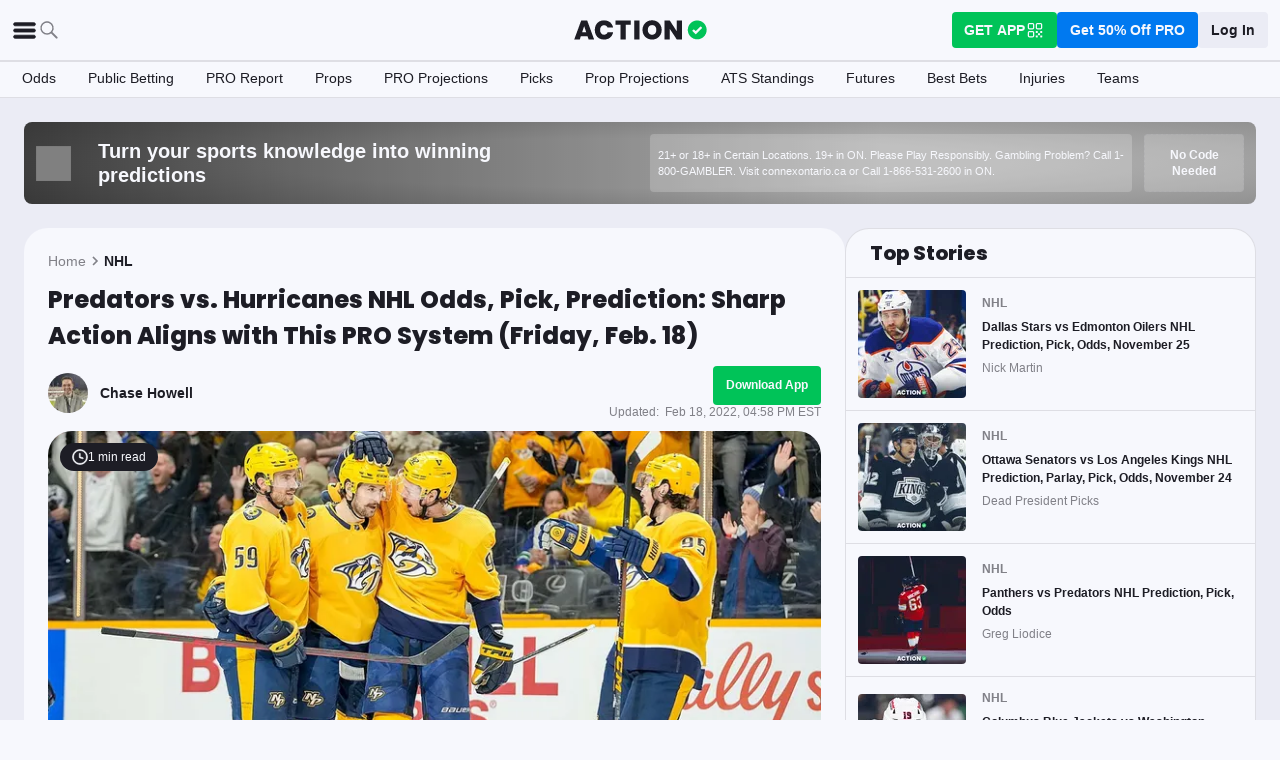

--- FILE ---
content_type: text/html; charset=utf-8
request_url: https://www.actionnetwork.com/nhl/predators-vs-hurricanes-nhl-odds-pick-prediction-sharp-action-pro-system-friday-february-18-2022
body_size: 56971
content:
<!DOCTYPE html><html lang="en-US"><head><meta charSet="utf-8" data-next-head=""/><meta name="viewport" content="width=device-width,initial-scale=1,maximum-scale=5" data-next-head=""/><meta name="mrf:sections" property="mrf:sections" content="NHL" data-next-head=""/><meta name="mrf:tags" property="mrf:tags" content="sub-section:Articles" data-next-head=""/><meta http-equiv="X-UA-Compatible" content="IE=edge,chrome=1" data-next-head=""/><link rel="shortcut icon" href="https://assets.actionnetwork.com/252389_action-logo-check.png" type="image/png" data-next-head=""/><link rel="icon" type="image/png" href="https://assets.actionnetwork.com/252389_action-logo-check.png" data-next-head=""/><link rel="apple-touch-icon" href="https://assets.actionnetwork.com/907217_tan-logo.png" data-next-head=""/><link rel="apple-touch-icon-precomposed" href="https://assets.actionnetwork.com/907217_tan-logo.png" data-next-head=""/><link rel="apple-touch-icon-120x120" href="https://assets.actionnetwork.com/309288_tan-logo-120x120.png" data-next-head=""/><link rel="apple-touch-icon-120x120-precomposed" href="https://assets.actionnetwork.com/309288_tan-logo-120x120.png" data-next-head=""/><link rel="preconnect" href="https://api.actionnetwork.com" crossorigin="anonymous" data-next-head=""/><link rel="preconnect" href="https://static.actionnetwork.com" crossorigin="anonymous" data-next-head=""/><meta name="referrer" content="no-referrer-when-downgrade" data-next-head=""/><meta property="og:site_name" content="Action Network" data-next-head=""/><meta name="twitter:card" content="summary_large_image" data-next-head=""/><meta name="twitter:site" content="@actionnetworkhq" data-next-head=""/><meta name="twitter:creator" content="@actionnetworkhq" data-next-head=""/><meta name="google-site-verification" content="pvw1QHIw8GypS51nuyKaW7yJ7qlpOMPrenZe5kPV7V8" data-next-head=""/><meta name="robots" content="max-image-preview:large" data-next-head=""/><title data-next-head="">Predators vs. Hurricanes NHL Odds, Pick, Prediction: Sharp Action Aligns with This PRO System (Friday, Feb. 18)</title><link rel="canonical" href="https://www.actionnetwork.com/nhl/predators-vs-hurricanes-nhl-odds-pick-prediction-sharp-action-pro-system-friday-february-18-2022" data-next-head=""/><meta name="description" content="The Carolina Hurricanes and Nashville Predators clash on the ice on Friday night and Action Network has tracked sharp action coming in on the moneyline." data-next-head=""/><meta name="og:url" property="og:url" content="https://www.actionnetwork.com/nhl/predators-vs-hurricanes-nhl-odds-pick-prediction-sharp-action-pro-system-friday-february-18-2022" data-next-head=""/><meta name="og:type" property="og:type" content="article" data-next-head=""/><meta name="og:title" property="og:title" content="Predators vs. Hurricanes: Sharps Align with This PRO System" data-next-head=""/><meta name="og:description" property="og:description" content="The Carolina Hurricanes and Nashville Predators clash on the ice on Friday night and Action Network has tracked sharp action coming in on the moneyline." data-next-head=""/><meta name="og:image" property="og:image" content="https://images.actionnetwork.com/blog/2022/02/Preds.jpg" data-next-head=""/><meta property="og:image:width" content="1200" data-next-head=""/><meta property="og:image:height" content="675" data-next-head=""/><meta property="article:published_time" content="2022-02-18T21:57:30.000Z" data-next-head=""/><meta property="article:modified_time" content="2022-02-18T21:58:01.000Z" data-next-head=""/><meta property="article:tag" content="NHL" data-next-head=""/><meta property="article:publisher" content="https://www.facebook.com/TheActionNetwork" data-next-head=""/><meta name="twitter:title" content="Predators vs. Hurricanes: Sharps Align with This PRO System" data-next-head=""/><meta name="twitter:description" content="The Carolina Hurricanes and Nashville Predators clash on the ice on Friday night and Action Network has tracked sharp action coming in on the moneyline." data-next-head=""/><meta name="twitter:image" property="twitter:image" content="https://images.actionnetwork.com/blog/2022/02/Preds.jpg" data-next-head=""/><meta name="twitter:label1" content="Written by" data-next-head=""/><meta name="twitter:data1" content="Chase Howell" data-next-head=""/><meta name="twitter:label2" content="Filed under" data-next-head=""/><meta name="twitter:data2" content="NHL" data-next-head=""/><script type="application/ld+json" data-next-head="">{"@context":"http://schema.org","publisher":{"name":"The Action Network","@type":"Organization","logo":{"@type":"ImageObject","url":"https://assets.actionnetwork.com/284658_2019-tan-text-logo.png","width":600,"height":60},"url":"https://www.actionnetwork.com","address":{"@type":"PostalAddress","addressLocality":"New York","postalCode":"10010","streetAddress":"61 W 23rd St 2nd Floor"},"sameAs":["https://twitter.com/ActionNetworkHQ","https://www.facebook.com/ActionNetworkHQ","https://www.linkedin.com/company/theactionnetwork","https://www.instagram.com/ActionNetworkHQ/","https://www.youtube.com/theactionnetwork","https://apps.apple.com/us/app/action-network-sports-betting/id1083677479","https://play.google.com/store/apps/details?id=com.sportsaction.action","https://www.tiktok.com/@actionnetworkhq","https://en.wikipedia.org/wiki/The_Action_Network"]},"author":[{"@type":"Person","name":"Chase Howell","url":"https://www.actionnetwork.com/article/author/chase-howell"}],"datePublished":"2022-02-18T21:57:30.000Z","dateModified":"2022-02-18T21:58:01.000Z","headline":"Predators vs. Hurricanes NHL Odds, Pick, Prediction: Sharp Action Aligns with This PRO System (Friday, Feb. 18)","description":"The Carolina Hurricanes and Nashville Predators clash on the ice on Friday night and Action Network has tracked sharp action coming in on the moneyline.","url":"https://www.actionnetwork.com/nhl/predators-vs-hurricanes-nhl-odds-pick-prediction-sharp-action-pro-system-friday-february-18-2022","image":{"@type":"ImageObject","url":"https://images.actionnetwork.com/blog/2022/02/Preds.jpg","width":1200,"height":675},"isAccessibleForFree":"False","hasPart":{"@type":"WebPageElement","isAccessibleForFree":"False","cssSelector":".seo-paywall-do-not-remove"},"@type":"Article","@id":"https://www.actionnetwork.com/nhl/predators-vs-hurricanes-nhl-odds-pick-prediction-sharp-action-pro-system-friday-february-18-2022","mainEntityOfPage":"https://www.actionnetwork.com/nhl/predators-vs-hurricanes-nhl-odds-pick-prediction-sharp-action-pro-system-friday-february-18-2022","articleBody":"Predators vs. Hurricanes Odds\n\n\n\nHurricanes Odds\n+145\n\n\n\n\nPredators Odds\n-170\n\n\nOver/Under\n5.5\n\n\nDate\nFriday, Feb. 18\n\n\nTime\n7 p.m. ET\n\n\nTV\nESPN+\n\n\n\n*Odds via PointsBet.\nNashville and Raleigh are two places that people wouldn't expect hockey to thrive in the United States. But over the last few years, the Carolina Hurricanes and the Nashville Predators have built passionate fan bases that have some of the best traditions in hockey. And the two teams go head-to-head in Raleigh on Friday night.\nThe Hurricanes are one of the best teams in the NHL &#8212; they currently sit in second in the Metropolitan Division with a 32-11-4 record. They've played five fewer games than the first-place Penguins and are only two points behind them.\nThe Predators sit in fourth in the Central Division with a 28-17-4 record. They should be battling for a playoff spot until the very end as they sit six points ahead of the Stars and eight points ahead of the Jets.\nPNC Arena should be rocking for this Friday night matchup and we've tracked sharp action coming in on the same side as a PRO system play.\nPredators vs. Hurricanes Pick\n\nThe moneyline has been moving in the Canes' direction all day and sits around -165 on most sportsbooks as of writing (check real-time NHL odds here).\nWith the public heavily betting on the Canes &#8212; who are getting 86% of public bets but only 58% of the money wagered, per our public betting data &#8212; we have tracked sharp action coming in on the Predators for this game.\nOur PRO system, Tickets vs. Money NHL Dogs, identifies underdogs that the public isn't invested in but are still getting a significant percentage of the handle.\nThe system is 231-268 over the last 15+ years with a 6% return on investment and 46% hit rate betting on only underdogs on the moneyline.\nPRO Report Pick: Predators +145\n_PromoID=[14312]\n"}</script><script id="gtag-init">
                window.dataLayer = window.dataLayer || [];
                function gtag() {
                    window.dataLayer.push(arguments);
                }
                gtag('js', new Date());
                gtag('config', 'G-P6ZYBPW4VV');
                // consent settings
                gtag('consent', 'default', {
                    'ad_storage': 'granted',
                    'ad_user_data': 'granted',
                    'ad_personalization': 'granted',
                    'analytics_storage': 'granted',
                    'personalization_storage': 'granted',
                    'functionality_storage': 'granted',
                    'security_storage': 'granted',
                    'wait_for_update': '500',
                    'region': ['US']
                });
                gtag('consent', 'default', {
                    'ad_storage': 'denied',
                    'ad_user_data': 'denied',
                    'ad_personalization': 'denied',
                    'analytics_storage': 'denied',
                    'personalization_storage': 'denied',
                    'functionality_storage': 'denied',
                    'security_storage': 'granted',
                    'wait_for_update': '500'
                });
            </script><script id="onetrust-cdn" src="https://cdn.cookielaw.org/scripttemplates/otSDKStub.js" data-domain-script="0196fd06-d46d-73f0-bbfb-e4016a4b06d7" type="text/javascript" defer=""></script><script id="onetrust">function OptanonWrapper() {
                        if (OnetrustActiveGroups.includes('C0002')) {
                            gtag('consent', 'update', { 
                                'analytics_storage': 'granted',
                            });
                            } else {
                                gtag('consent', 'update', { 
                                'analytics_storage': 'denied',
                            });
                            }
                        if (OnetrustActiveGroups.includes('C0004')) {
                            gtag('consent', 'update', { 
                                'ad_storage': 'granted',
                                'ad_user_data': 'granted',
                                'ad_personalization': 'granted',
                                });
                            } else {
                                gtag('consent', 'update', { 
                                'ad_storage': 'denied',
                                'ad_user_data': 'denied',
                                'ad_personalization': 'denied',
                            });
                        }
                        window.VWO = window.VWO || [];
                        window.VWO.init = window.VWO.init || (state => (window.VWO.consentState = state));
                        const vwoConsent = OnetrustActiveGroups.includes('C0002') && OnetrustActiveGroups.includes('C0004');
                        const initValue = vwoConsent ? 1 : 3;
                        window.VWO.init(initValue);
                    }</script><script data-ot-ignore="true" id="tan-env-setup" data-nscript="beforeInteractive">window.TAN_APP_DATA = {"ENV":"production","HOST":"www.actionnetwork.com","PORT":"80","SPORTS_INSIGHTS_DASHBOARD_URL":"https://labs.actionnetwork.com/markets","API_ROOT":"api.actionnetwork.com/web","TOKEN_NAME":"AN_SESSION_TOKEN_V1","REDIRECT_LOCATION":"https://www.actionnetwork.com","BAM_API_ROOT":"bam.actionnetwork.com","CASINO_API_ROOT":"casino.actionnetwork.com","ROLLBAR_CLIENT":"730fb083abeb4ef8b612aa52d069d2d8","BUTTER":"7ade5face373823334abeedf12e505c9b8fc1e93","LEADDYNO":"d32f3605886b95491795640238271c80f32d3201","FACEBOOK_PIXEL_ID":"171894513217845","APPLE_SIGN_IN_REDIRECT_URI":"https://api.actionnetwork.com/web/v1/user/login/social/apple?requireRedirect=true&redirect=https://www.actionnetwork.com/oauth?isAppleLogin=true","GOOGLE_CLIENT_ID":"1027025068575-tp4f3sdl3d07616itm5tcsb3md9k32ot.apps.googleusercontent.com","SPOTIFY_CLIENT_ID":"4eaef861e81a4472b93dd16e250cf8af","SPOTIFY_CLIENT_SECRET":"3b97f832d7eb41f0bf55ac6a84144a16","RECAPTCHA_KEY":"6LdCSh4bAAAAAJtiPK8z7gcdHOw8mE03xz6KdLMn","PROMOTION_TABLE_UUID":"i0a583d83-12bf-4ea8-8e41-dc709c78affa","GOOGLE_TAG_ID":"G-P6ZYBPW4VV","RUDDERSTACK_WRITE_KEY":"2cK5bJkcQNsBU50PrfdIUmIFhCw","RUDDERSTACK_DATA_PLANE_URL":"https://bettercollkagp.dataplane.rudderstack.com"};</script><noscript data-n-css=""></noscript><script defer="" noModule="" src="https://static-web-prod.actionnetwork.com/_next/static/chunks/polyfills-42372ed130431b0a.js"></script><script data-ot-ignore="true" id="cdn-header-script" src="https://cdnjs.cloudflare.com/polyfill/v3/polyfill.min.js?features=default,Intl.~locale.en-US&amp;unknown=polyfill&amp;flags=gated" defer="" data-nscript="beforeInteractive"></script><script defer="" src="https://static-web-prod.actionnetwork.com/_next/static/chunks/6853-ca5a2352114ac992.js"></script><script defer="" src="https://static-web-prod.actionnetwork.com/_next/static/chunks/678.ea4271ec10579583.js"></script><script defer="" src="https://static-web-prod.actionnetwork.com/_next/static/chunks/3116.f7629d8e4524fcd1.js"></script><script src="https://static-web-prod.actionnetwork.com/_next/static/chunks/webpack-e1ba4d54a39fecb0.js" defer=""></script><script src="https://static-web-prod.actionnetwork.com/_next/static/chunks/framework-c85341a997bf2e4b.js" defer=""></script><script src="https://static-web-prod.actionnetwork.com/_next/static/chunks/main-fd81bd7d11efa3af.js" defer=""></script><script src="https://static-web-prod.actionnetwork.com/_next/static/chunks/pages/_app-3f489bb345f01c34.js" defer=""></script><script src="https://static-web-prod.actionnetwork.com/_next/static/chunks/9935-7cd3e1bfe0c8c72d.js" defer=""></script><script src="https://static-web-prod.actionnetwork.com/_next/static/chunks/6941-303e80774bc5e6d9.js" defer=""></script><script src="https://static-web-prod.actionnetwork.com/_next/static/chunks/5656-7d5d9bace923b6fd.js" defer=""></script><script src="https://static-web-prod.actionnetwork.com/_next/static/chunks/1777-dc62fef510c3147a.js" defer=""></script><script src="https://static-web-prod.actionnetwork.com/_next/static/chunks/7888-93fd2eb3fd2b1f7c.js" defer=""></script><script src="https://static-web-prod.actionnetwork.com/_next/static/chunks/2064-3c82dd1797a6a9a4.js" defer=""></script><script src="https://static-web-prod.actionnetwork.com/_next/static/chunks/8992-ecc8d6f807423821.js" defer=""></script><script src="https://static-web-prod.actionnetwork.com/_next/static/chunks/4617-99c0d79ff6f0c931.js" defer=""></script><script src="https://static-web-prod.actionnetwork.com/_next/static/chunks/3930-e4842a2f71b5c3a3.js" defer=""></script><script src="https://static-web-prod.actionnetwork.com/_next/static/chunks/9179-4679317f8e046617.js" defer=""></script><script src="https://static-web-prod.actionnetwork.com/_next/static/chunks/902-f03799673577d997.js" defer=""></script><script src="https://static-web-prod.actionnetwork.com/_next/static/chunks/9202-00b61b7983144b2b.js" defer=""></script><script src="https://static-web-prod.actionnetwork.com/_next/static/chunks/5451-af3dc848f6ea1a02.js" defer=""></script><script src="https://static-web-prod.actionnetwork.com/_next/static/chunks/3580-65f0024c1f88b6a6.js" defer=""></script><script src="https://static-web-prod.actionnetwork.com/_next/static/chunks/4078-e3bf4595403548b7.js" defer=""></script><script src="https://static-web-prod.actionnetwork.com/_next/static/chunks/3248-f433e242a9481f16.js" defer=""></script><script src="https://static-web-prod.actionnetwork.com/_next/static/chunks/2247-cee0044050b08cec.js" defer=""></script><script src="https://static-web-prod.actionnetwork.com/_next/static/chunks/2388-d32641f257598ea7.js" defer=""></script><script src="https://static-web-prod.actionnetwork.com/_next/static/chunks/8592-609e9844491172f3.js" defer=""></script><script src="https://static-web-prod.actionnetwork.com/_next/static/chunks/193-958fc79f8ec7760b.js" defer=""></script><script src="https://static-web-prod.actionnetwork.com/_next/static/chunks/5905-3da1ffeef0cf7d01.js" defer=""></script><script src="https://static-web-prod.actionnetwork.com/_next/static/chunks/7605-cafea23b6cb8c72b.js" defer=""></script><script src="https://static-web-prod.actionnetwork.com/_next/static/chunks/4811-32b3410f510bd66e.js" defer=""></script><script src="https://static-web-prod.actionnetwork.com/_next/static/chunks/1401-fff937aecb524231.js" defer=""></script><script src="https://static-web-prod.actionnetwork.com/_next/static/chunks/pages/%5Bleague%5D/%5Bslug%5D-66fa98c8ee529325.js" defer=""></script><script src="https://static-web-prod.actionnetwork.com/_next/static/fO-wzwXVcLCZItO9bkEE5/_buildManifest.js" defer=""></script><script src="https://static-web-prod.actionnetwork.com/_next/static/fO-wzwXVcLCZItO9bkEE5/_ssgManifest.js" defer=""></script></head><body><div id="__next"><style data-emotion="css-global vqvqk">@font-face{font-family:'Poppins';font-style:normal;font-weight:400;font-display:swap;src:url('https://sportsaction-static.s3.us-east-1.amazonaws.com/fonts/pxiEyp8kv8JHgFVrJJfecnFHGPc.woff2') format('woff2');unicode-range:U+0000-00FF,U+0131,U+0152-0153,U+02BB-02BC,U+02C6,U+02DA,U+02DC,U+0304,U+0308,U+0329,U+2000-206F,U+20AC,U+2122,U+2191,U+2193,U+2212,U+2215,U+FEFF,U+FFFD;}@font-face{font-family:'Poppins';font-style:normal;font-weight:600;font-display:swap;src:url('https://sportsaction-static.s3.us-east-1.amazonaws.com/fonts/pxiByp8kv8JHgFVrLEj6Z1xlFd2JQEk.woff2') format('woff2');unicode-range:U+0000-00FF,U+0131,U+0152-0153,U+02BB-02BC,U+02C6,U+02DA,U+02DC,U+0304,U+0308,U+0329,U+2000-206F,U+20AC,U+2122,U+2191,U+2193,U+2212,U+2215,U+FEFF,U+FFFD;}@font-face{font-family:'Poppins';font-style:normal;font-weight:700;font-display:swap;src:url('https://sportsaction-static.s3.us-east-1.amazonaws.com/fonts/pxiByp8kv8JHgFVrLCz7Z1xlFd2JQEk.woff2') format('woff2');unicode-range:U+0000-00FF,U+0131,U+0152-0153,U+02BB-02BC,U+02C6,U+02DA,U+02DC,U+0304,U+0308,U+0329,U+2000-206F,U+20AC,U+2122,U+2191,U+2193,U+2212,U+2215,U+FEFF,U+FFFD;}@font-face{font-family:'Poppins';font-style:normal;font-weight:800;font-display:swap;src:url('https://sportsaction-static.s3.us-east-1.amazonaws.com/fonts/pxiByp8kv8JHgFVrLDD4Z1xlFd2JQEk.woff2') format('woff2');unicode-range:U+0000-00FF,U+0131,U+0152-0153,U+02BB-02BC,U+02C6,U+02DA,U+02DC,U+0304,U+0308,U+0329,U+2000-206F,U+20AC,U+2122,U+2191,U+2193,U+2212,U+2215,U+FEFF,U+FFFD;}:root{--tan-color-ui-primary:#1D1D25;--tan-color-ui-secondary:#818188;--tan-color-ui-tertiary:#A4A4AA;--tan-color-ui-success:#00c358;--tan-color-ui-error:#f32535;--tan-color-ui-warning:#ffe500;--tan-color-ui-info:#0079f0;--tan-color-ui-foreground:#F7F8FD;--tan-color-ui-background:#EBECF5;--tan-color-ui-backgroundError:#f3253514;--tan-color-ui-border:rgba(164, 164, 170, 0.3);--tan-color-ui-twitter:#00acee;--tan-text-primary:#1D1D25;--tan-text-secondary:#818188;--tan-text-tertiary:#A4A4AA;--tan-text-alwaysWhite:#F7F8FD;--tan-text-success:#00c358;--tan-text-error:#f32535;--tan-text-warning:#ffe500;--tan-text-link:#0079f0;--tan-brand-action:#00c358;--tan-brand-action12:hsla(147, 100%, 38%, 0.12);--tan-brand-action24:hsla(147, 100%, 38%, 0.24);--tan-brand-action36:hsla(147, 100%, 38%, 0.36);--tan-brand-action48:hsla(147, 100%, 38%, 0.48);--tan-brand-pro:#0079f0;--tan-brand-pro12:hsla(210, 100%, 47%, 0.12);--tan-brand-pro24:hsla(210, 100%, 47%, 0.24);--tan-brand-pro36:hsla(210, 100%, 47%, 0.36);--tan-brand-pro48:hsla(210, 100%, 47%, 0.48);--tan-brand-labs:#ea5f25;--tan-brand-labs12:hsla(18, 82%, 53%, 0.12);--tan-brand-labs24:hsla(18, 82%, 53%, 0.24);--tan-brand-labs36:hsla(18, 82%, 53%, 0.36);--tan-brand-labs48:hsla(18, 82%, 53%, 0.48);--tan-brand-error12:hsla(355, 90%, 55%, 0.12);--tan-brand-error24:hsla(355, 90%, 55%, 0.24);--tan-brand-error36:hsla(355, 90%, 55%, 0.36);--tan-brand-error48:hsla(355, 90%, 55%, 0.48);--tan-brand-gold:#ffb724;--tan-brand-gold12:hsla(42, 100%, 60%, 0.12);--tan-brand-gold24:hsla(42, 100%, 60%, 0.24);--tan-brand-gold36:hsla(42, 100%, 60%, 0.36);--tan-brand-gold48:hsla(42, 100%, 60%, 0.48);--tan-brand-playbook:#00c358;--tan-brand-playbook12:hsla(147, 100%, 38%, 0.12);--tan-brand-playbook24:hsla(147, 100%, 38%, 0.24);--tan-brand-playbook36:hsla(147, 100%, 38%, 0.36);--tan-brand-playbook48:hsla(147, 100%, 38%, 0.48);--tan-radius-rounded:4px;--tan-radius-roundedLarge:8px;--tan-radius-oval:24px;--tan-fontsize-footnote:0.5rem;--tan-fontsize-subcaption:0.75rem;--tan-fontsize-caption:0.875rem;--tan-fontsize-body:1rem;--tan-fontsize-subtitle:1.25rem;--tan-fontsize-title:1.5rem;--tan-fontsize-headline:2rem;--tan-fontsize-display:4rem;--tan-fontweight-bold:800;--tan-fontweight-poppinsSemiBold:600;--tan-fontweight-semiBold:500;--tan-fontweight-normal:400;--tan-font-base:-apple-system,'Segoe UI',Roboto,Helvetica,Arial,sans-serif,'Apple Color Emoji','Segoe UI Emoji','Segoe UI Symbol';--tan-font-header:'Poppins',sans-serif;--tan-spacing-tiny:6px;--tan-spacing-small:12px;--tan-spacing-smedium:16px;--tan-spacing-medium:24px;--tan-spacing-large:36px;--tan-spacing-huge:48px;--tan-zindex-betslip:10000;--tan-zindex-modal:9999;--tan-zindex-popover:3000;--tan-zindex-secondaryModal:2999;--tan-zindex-mainMenu:2500;--tan-zindex-sticky:1000;--tan-zindex-elevated:100;--tan-zindex-defined:1;--tan-zindex-behind:-1;}html{line-height:1.15;-webkit-text-size-adjust:100%;}body{margin:0;}main{display:block;}h1{font-size:2em;margin:0.67em 0;}hr{box-sizing:content-box;height:0;overflow:visible;}pre{font-family:monospace,monospace;font-size:1em;}a{background-color:transparent;}abbr[title]{border-bottom:none;-webkit-text-decoration:underline;text-decoration:underline;-webkit-text-decoration:underline dotted;text-decoration:underline dotted;}b,strong{font-weight:bolder;}code,kbd,samp{font-family:monospace,monospace;font-size:1em;}small{font-size:80%;}sub,sup{font-size:75%;line-height:0;position:relative;vertical-align:baseline;}sub{bottom:-0.25em;}sup{top:-0.5em;}img{border-style:none;}button,input,optgroup,select,textarea{font-family:inherit;font-size:100%;line-height:1.15;margin:0;}button,input{overflow:visible;}button,select{text-transform:none;}button,[type="button"],[type="reset"],[type="submit"]{-webkit-appearance:button;}button::-moz-focus-inner,[type="button"]::-moz-focus-inner,[type="reset"]::-moz-focus-inner,[type="submit"]::-moz-focus-inner{border-style:none;padding:0;}button:-moz-focusring,[type="button"]:-moz-focusring,[type="reset"]:-moz-focusring,[type="submit"]:-moz-focusring{outline:1px dotted ButtonText;}fieldset{padding:0.35em 0.75em 0.625em;}legend{box-sizing:border-box;color:inherit;display:table;max-width:100%;padding:0;white-space:normal;}progress{vertical-align:baseline;}textarea{overflow:auto;}[type="checkbox"],[type="radio"]{box-sizing:border-box;padding:0;}[type="number"]::-webkit-inner-spin-button,[type="number"]::-webkit-outer-spin-button{height:auto;}[type="search"]{-webkit-appearance:textfield;outline-offset:-2px;}[type="search"]::-webkit-search-decoration{-webkit-appearance:none;}::-webkit-file-upload-button{-webkit-appearance:button;font:inherit;}details{display:block;}summary{display:-webkit-box;display:-webkit-list-item;display:-ms-list-itembox;display:list-item;}template{display:none;}[hidden]{display:none;}*,:after,:before{box-sizing:border-box;}svg{vertical-align:middle;overflow:hidden;}button,input,optgroup,select,textarea{margin:0;font-family:inherit;font-size:inherit;line-height:inherit;}@media screen and (-webkit-min-device-pixel-ratio: 0){select:focus,textarea:focus,input:focus{font-size:16px;}}h1,h2,h3,h4,h5,h6{margin-top:0;font-weight:bold;margin-bottom:0.5rem;}h1{font-size:var(--tan-fontsize-title);line-height:36px;}h2{font-size:var(--tan-fontsize-subtitle);line-height:24px;}h3{font-size:var(--tan-fontsize-body);line-height:22px;}h4{font-size:var(--tan-fontsize-caption);line-height:17px;}h5{font-size:var(--tan-fontsize-subcaption);line-height:14px;}h6{font-size:var(--tan-fontsize-footnote);line-height:11px;}img{vertical-align:middle;border-style:none;}p{margin-top:0;margin-bottom:1rem;}ol,ul,dl{margin-top:0;margin-bottom:1rem;}ol ol,ul ul,ol ul,ul ol{margin-bottom:0;}hr{border-top:0;border-color:var(--tan-color-ui-border);}.text-title{font-family:var(--tan-font-header);font-size:var(--tan-fontsize-title);font-weight:var(--tan-fontweight-bold);}.text-body-poppins{font-family:var(--tan-font-header);font-size:var(--tan-fontsize-body);font-weight:var(--tan-fontweight-bold);}.text-subcaption{font-family:var(--tan-font-base);font-size:var(--tan-fontsize-subcaption);}.text-subcaption-bold{font-family:var(--tan-font-base);font-size:var(--tan-fontsize-subcaption);font-weight:var(--tan-fontweight-bold);}body{min-width:320px;background-color:var(--tan-color-ui-foreground);color:var(--tan-text-primary);font-family:var(--tan-font-base);}a{color:inherit;-webkit-text-decoration:none;text-decoration:none;-webkit-transition:color 0.15s ease-in-out,background-color 0.15s ease-in-out,border-color 0.15s ease-in-out;transition:color 0.15s ease-in-out,background-color 0.15s ease-in-out,border-color 0.15s ease-in-out;}a:hover{-webkit-text-decoration:none;text-decoration:none;}.grecaptcha-badge{visibility:hidden;}</style><div class="layout faded-background"><style data-emotion="css-global 1e33zsa">.container{width:100%;padding:15px;margin-right:auto;margin-left:auto;}@media (min-width: 576px){.container{max-width:540px;}}@media (min-width: 768px){.container{max-width:720px;}}@media (min-width: 992px){.container{max-width:960px;}}@media (min-width: 1200px){.container{max-width:1360px;}}.layout{min-height:100vh;position:relative;}main{min-height:85vh;}@media only screen and (min-width: 320px) and (max-width: 374px){.layout{font-size:12px;}}.faded-background{background:var(--tan-color-ui-background);}.dark-background{background:#1D1D25;}</style><header></header><style data-emotion="css 1q4rb11">.css-1q4rb11{position:-webkit-sticky;position:sticky;top:0;z-index:var(--tan-zindex-mainMenu);background:var(--tan-color-ui-foreground);}@-webkit-keyframes fadein{from{opacity:0;-webkit-transform:translate3d(0%, -5%, 0);-moz-transform:translate3d(0%, -5%, 0);-ms-transform:translate3d(0%, -5%, 0);transform:translate3d(0%, -5%, 0);}to{opacity:1;-webkit-transform:translate3d(0, 0, 0);-moz-transform:translate3d(0, 0, 0);-ms-transform:translate3d(0, 0, 0);transform:translate3d(0, 0, 0);}}@keyframes fadein{from{opacity:0;-webkit-transform:translate3d(0%, -5%, 0);-moz-transform:translate3d(0%, -5%, 0);-ms-transform:translate3d(0%, -5%, 0);transform:translate3d(0%, -5%, 0);}to{opacity:1;-webkit-transform:translate3d(0, 0, 0);-moz-transform:translate3d(0, 0, 0);-ms-transform:translate3d(0, 0, 0);transform:translate3d(0, 0, 0);}}.css-1q4rb11 .nav__fadein{-webkit-animation:fadein 0.3s ease-in both;animation:fadein 0.3s ease-in both;}.css-1q4rb11 .nav__grid{background:var(--tan-color-ui-foreground);padding:var(--tan-spacing-small) var(--tan-spacing-medium);display:grid;grid-template-columns:auto auto;-webkit-align-items:center;-webkit-box-align:center;-ms-flex-align:center;align-items:center;max-width:1400px;margin:0 auto;border-bottom:1px solid var(--tan-color-ui-border);}.css-1q4rb11 .nav__sub-nav{max-width:1400px;margin:0 auto;}.css-1q4rb11 .nav__icons{display:none;}.css-1q4rb11 .nav__modal{display:none;}@media (max-width: 1280px){.css-1q4rb11 .nav__grid{padding:var(--tan-spacing-small);grid-template-columns:1fr auto 1fr;}.css-1q4rb11 .nav__links{display:none;}.css-1q4rb11 .nav__icons{display:-webkit-box;display:-webkit-flex;display:-ms-flexbox;display:flex;-webkit-align-items:center;-webkit-box-align:center;-ms-flex-align:center;align-items:center;gap:var(--tan-spacing-small);cursor:pointer;}.css-1q4rb11 .nav__modal-login{margin:0 auto;padding:var(--tan-spacing-small) var(--tan-spacing-huge);display:-webkit-box;display:-webkit-flex;display:-ms-flexbox;display:flex;}}@media (max-width: 768px){.css-1q4rb11{height:inherit;}.css-1q4rb11 .nav__grid{grid-template-columns:min-content auto auto;grid-column-gap:var(--tan-spacing-small);padding:var(--tan-spacing-tiny);}}@media (max-width: 576px){.css-1q4rb11 .nav__icons-search{display:none;}}</style><nav data-testid="navbar" class="css-1q4rb11 e1uenxrl0"><div class="nav__grid"><div class="nav__icons"><div><svg viewBox="0 0 32 32" width="25" height="25" xmlns="http://www.w3.org/2000/svg" class=""><path fill="var(--tan-color-ui-primary)" stroke="var(--tan-color-ui-primary)" d="M4,10h24c1.104,0,2-0.896,2-2s-0.896-2-2-2H4C2.896,6,2,6.896,2,8S2.896,10,4,10z M28,14H4c-1.104,0-2,0.896-2,2  s0.896,2,2,2h24c1.104,0,2-0.896,2-2S29.104,14,28,14z M28,22H4c-1.104,0-2,0.896-2,2s0.896,2,2,2h24c1.104,0,2-0.896,2-2  S29.104,22,28,22z"></path></svg></div><div class="nav__icons-search"><svg xmlns="http://www.w3.org/2000/svg" class="" width="24" height="24" fill="none" viewBox="0 0 24 24"><path fill="var(--tan-color-ui-secondary)" fill-rule="evenodd" d="M10 16.75a6.75 6.75 0 115.428-2.736l4.877 4.877a1 1 0 11-1.414 1.414l-4.877-4.877A6.72 6.72 0 0110 16.75zM15.25 10a5.25 5.25 0 11-10.5 0 5.25 5.25 0 0110.5 0z" clip-rule="evenodd"></path></svg></div></div><style data-emotion="css sh26di">.css-sh26di{display:-webkit-box;display:-webkit-flex;display:-ms-flexbox;display:flex;-webkit-align-items:center;-webkit-box-align:center;-ms-flex-align:center;align-items:center;}.css-sh26di .top-nav-items__links{display:-webkit-box;display:-webkit-flex;display:-ms-flexbox;display:flex;}.css-sh26di .top-nav-items__item{font-family:var(--tan-font-base);font-size:var(--tan-fontsize-body);font-weight:var(--tan-fontweight-bold);line-height:22px;display:block;}.css-sh26di .top-nav-items__link{padding:var(--tan-spacing-small);border-bottom:3px solid transparent;cursor:pointer;}.css-sh26di .top-nav-items__link:hover{border-bottom:3px solid var(--tan-color-ui-success);}.css-sh26di .top-nav-items__logo{padding-right:var(--tan-spacing-small);}.css-sh26di .top-nav-items__hidden{position:absolute;visibility:hidden;top:-10000px;list-style-type:none;}@-webkit-keyframes fadein{from{opacity:0;-webkit-transform:translate3d(0, -5%, 0);-moz-transform:translate3d(0, -5%, 0);-ms-transform:translate3d(0, -5%, 0);transform:translate3d(0, -5%, 0);}to{opacity:1;-webkit-transform:translate3d(0, 0, 0);-moz-transform:translate3d(0, 0, 0);-ms-transform:translate3d(0, 0, 0);transform:translate3d(0, 0, 0);}}@keyframes fadein{from{opacity:0;-webkit-transform:translate3d(0, -5%, 0);-moz-transform:translate3d(0, -5%, 0);-ms-transform:translate3d(0, -5%, 0);transform:translate3d(0, -5%, 0);}to{opacity:1;-webkit-transform:translate3d(0, 0, 0);-moz-transform:translate3d(0, 0, 0);-ms-transform:translate3d(0, 0, 0);transform:translate3d(0, 0, 0);}}.css-sh26di .top-nav-items__fade-in{-webkit-animation:fadein 0.3s ease-in both;animation:fadein 0.3s ease-in both;}.css-sh26di .top-nav-items__dropdown{background:var(--tan-color-ui-foreground);position:absolute;left:0;width:100%;z-index:var(--tan-zindex-mainMenu);top:55px;box-shadow:0 24px 24px -2px rgba(0, 0, 0, 0.1);padding:var(--tan-spacing-huge);}.css-sh26di .top-nav-items__selected{border-bottom:3px solid var(--tan-color-ui-success);}@media (max-width: 1280px){.css-sh26di{-webkit-box-pack:center;-ms-flex-pack:center;-webkit-justify-content:center;justify-content:center;}.css-sh26di .top-nav-items__dropdown{padding:var(--tan-spacing-medium);}.css-sh26di .top-nav-items__logo{padding-right:0;}.css-sh26di .top-nav-items__links{display:none;}}@media (max-width: 768px){.css-sh26di{-webkit-box-pack:start;-ms-flex-pack:start;-webkit-justify-content:flex-start;justify-content:flex-start;}.css-sh26di .top-nav-items__logo-svg{height:24px;width:100px;}}</style><div class="css-sh26di e1ya3b0g0"><a aria-label="The Action Network" class="top-nav-items__logo" href="/"><svg width="135" height="32" class="top-nav-items__logo-svg" viewBox="700 200 600 400"><g fill="none" fill-rule="evenodd"><path fill="var(--tan-color-ui-primary)" fill-rule="nonzero" d="M1746.315 359.455a8.688 8.688 0 0112.194 0l8.213 8.091a8.688 8.688 0 010 12.378l-70.398 69.347a8.688 8.688 0 01-12.193 0l-32.853-32.362a8.687 8.687 0 010-12.378l8.213-8.09a8.687 8.687 0 0112.194 0l18.542 18.265 56.088-55.25zM337.754 478.44h-83.71l-13.008 39.353H172l86.379-235.124h75.707l86.045 235.124h-69.37l-13.007-39.354zm-16.342-49.36l-25.346-76.707-25.68 76.707h51.026zm222.919-149.746c20.233 0 38.298 3.724 54.195 11.173 15.898 7.448 28.849 18.01 38.854 31.683 10.005 13.674 16.787 29.516 20.344 47.525h-69.036c-3.78-9.338-9.672-16.62-17.676-21.845-8.005-5.225-17.232-7.837-27.682-7.837-14.452 0-26.125 5.391-35.018 16.175-8.894 10.784-13.34 25.18-13.34 43.19 0 18.01 4.446 32.461 13.34 43.356 8.893 10.894 20.566 16.342 35.018 16.342 10.45 0 19.677-2.668 27.682-8.004 8.004-5.337 13.896-12.674 17.676-22.012h69.036c-5.336 27.57-17.954 49.526-37.853 65.868-19.9 16.342-45.08 24.513-75.54 24.513-23.346 0-43.745-5.058-61.2-15.175-17.453-10.116-30.904-24.29-40.354-42.522s-14.174-39.02-14.174-62.366c0-23.346 4.725-44.135 14.174-62.367 9.45-18.232 22.901-32.406 40.355-42.522 17.454-10.117 37.853-15.175 61.199-15.175zm334.704 2.335v52.36h-63.7v183.764h-65.368V334.03h-63.033v-52.361h192.101zm109.682 0v236.124h-65.701V281.67h65.701zM1144.964 278c22.234 0 42.523 5.17 60.866 15.508 18.343 10.339 32.795 24.735 43.356 43.19 10.561 18.454 15.842 39.243 15.842 62.366 0 23.123-5.336 43.912-16.009 62.366-10.672 18.455-25.18 32.851-43.523 43.19-18.343 10.339-38.52 15.508-60.532 15.508-22.011 0-42.244-5.17-60.698-15.508-18.455-10.339-33.018-24.735-43.69-43.19-10.673-18.454-16.009-39.243-16.009-62.366 0-23.123 5.336-43.912 16.009-62.366 10.672-18.455 25.235-32.851 43.69-43.19C1102.72 283.17 1122.953 278 1144.964 278zm0 60.699c-16.675 0-29.793 5.391-39.354 16.175-9.56 10.784-14.34 25.513-14.34 44.19 0 18.232 4.78 32.795 14.34 43.69 9.56 10.894 22.679 16.342 39.354 16.342 16.454 0 29.46-5.448 39.021-16.342 9.56-10.895 14.34-25.458 14.34-43.69 0-18.677-4.724-33.406-14.173-44.19-9.45-10.784-22.512-16.175-39.188-16.175zm373.629 179.094h-65.702l-86.712-131.736v131.736h-65.702v-235.79h65.702l86.712 133.403V282.002h65.702v235.791z"></path><circle cx="1710" cy="400" r="80" fill="var(--tan-color-ui-foreground)"></circle><path fill="var(--tan-color-ui-success)" d="M1709 280.832c65.17 0 118 52.83 118 118s-52.83 118-118 118-118-52.83-118-118 52.83-118 118-118zm49.509 78.623a8.688 8.688 0 00-12.194 0l-56.088 55.251-18.542-18.265a8.687 8.687 0 00-12.194 0l-8.213 8.09a8.687 8.687 0 000 12.378l32.853 32.362a8.688 8.688 0 0012.193 0l70.398-69.347a8.688 8.688 0 000-12.378z"></path></g></svg></a><div class="top-nav-items__links"><div class="top-nav-items__item"><span class="top-nav-items__link ">Sports</span></div><div class="top-nav-items__item"><a class="top-nav-items__link " href="/odds">Odds</a></div><div class="top-nav-items__item"><a class="top-nav-items__link " href="/picks">Picks</a></div><div class="top-nav-items__item"><a class="top-nav-items__link " href="/online-sports-betting">US Betting</a></div><div class="top-nav-items__item"><a class="top-nav-items__link " href="/online-sports-betting/reviews">Sportsbooks</a></div><div class="top-nav-items__item"><a class="top-nav-items__link " href="/casino">Casinos</a></div><div class="top-nav-items__item"><a class="top-nav-items__link " href="/education">Education</a></div><div class="top-nav-items__item"><span class="top-nav-items__link ">Resources</span></div><div class="top-nav-items__item"><a class="top-nav-items__link " href="/news">News</a></div></div><ul class="top-nav-items__hidden"><li><a href="/nfl/education">NFL</a></li><li><a href="/ncaaf/education">College Football</a></li><li><a href="/mlb/education">MLB</a></li><li><a href="/education">All Sports</a></li><li><a href="/education/sports-betting-terms-glossary">Glossary</a></li><li><a href="/education/how-to-bet-on-sports-the-first-12-things-beginners-need-to-know">Betting 101</a></li><li><a href="/education/american-odds">How to Read American Odds</a></li><li><a href="/education/five-reasons-why-you-need-to-bet-at-multiple-sportsbooks">Importance of Using Multiple Sportsbooks</a></li><li><a href="/education/what-does-each-sportsbook-bonus-mean">Difference Between Sportsbook Bonus Types</a></li><li><a href="/education/9-common-sports-betting-mistakes-to-avoid">Sports Betting Mistakes to Avoid</a></li><li><a href="/general/responsible-gambling">Responsible Gambling Resources &amp; Tools</a></li></ul><ul class="top-nav-items__hidden"><li><a href="/casino/bet365">bet365</a></li><li><a href="/casino/betmgm">BetMGM</a></li><li><a href="/casino/fanatics-casino">Fanatics</a></li><li><a href="/casino/caesars">Caesars Palace</a></li><li><a href="/casino/fanduel">FanDuel</a></li><li><a href="/casino/borgata-casino">Borgata</a></li><li><a href="/casino/parx">betParx</a></li><li><a href="/casino/partycasino">PartyCasino</a></li><li><a href="/casino/golden-nugget">Golden Nugget</a></li><li><a href="/casino/draftkings">DraftKings</a></li><li><a href="/casino/bally-online-casino">Bally</a></li><li><a href="/casino/wheel-of-fortune">Wheel Of Fortune</a></li><li><a href="/casino/playstar">PlayStar</a></li><li><a href="/casino/betrivers-casino">BetRivers</a></li><li><a href="/casino/horseshoe">Horseshoe Casino</a></li><li><a href="/sweepstakes-casinos/hello-millions">Hello Millions</a></li><li><a href="/sweepstakes-casinos/mcluck">McLuck</a></li><li><a href="/sweepstakes-casinos/high-5-casino">High 5</a></li><li><a href="/sweepstakes-casinos/pulsz">Pulsz</a></li><li><a href="/sweepstakes-casinos/wow-vegas">WOW Vegas</a></li><li><a href="/sweepstakes-casinos/chanced">Chanced</a></li><li><a href="/sweepstakes-casinos/stake-us">Stake.US</a></li><li><a href="/sweepstakes-casinos/spree">Spree</a></li><li><a href="/sweepstakes-casinos/clubs-poker">Clubs Poker</a></li><li><a href="/sweepstakes-casinos/chumba">Chumba</a></li><li><a href="/casino/bonuses">Casino Bonuses</a></li><li><a href="/casino/bonuses/free-spins">Free Spin Bonuses</a></li><li><a href="/casino/bonuses/no-deposit">No Deposit Bonuses</a></li><li><a href="/casino/mobile">Casino Mobile Apps</a></li><li><a href="/casino/casino-games-with-the-best-odds">Games with Best Odds</a></li></ul><ul class="top-nav-items__hidden"><li><a href="/online-sports-betting/reviews/bet365">bet365</a></li><li><a href="/online-sports-betting/reviews/fanatics-sportsbook/">Fanatics Sportsbook</a></li><li><a href="/online-sports-betting/reviews/betmgm/">BetMGM</a></li><li><a href="/online-sports-betting/reviews/draftkings">DraftKings</a></li><li><a href="/online-sports-betting/reviews/fanduel">FanDuel</a></li><li><a href="/online-sports-betting/reviews/caesars-sportsbook">Caesars Sportsbook</a></li><li><a href="/online-sports-betting/reviews/espn-bet">ESPN BET</a></li><li><a href="/online-sports-betting/reviews/betrivers">BetRivers</a></li><li><a href="/online-sports-betting/reviews/thrillzz-social-sportsbook">Thrillzz (Social)</a></li><li><a href="/online-sports-betting/reviews/fliff-social-sportsbook">Fliff (Social)</a></li><li><a href="/online-sports-betting/reviews/rebet">Rebet (Social)</a></li><li><a href="/online-sports-betting/reviews/kalshi">Kalshi (Exchange)</a></li><li><a href="/online-sports-betting/reviews/underdog-fantasy">Underdog</a></li><li><a href="/online-sports-betting/reviews/sleeper">Sleeper</a></li><li><a href="/online-sports-betting/reviews/draftkings-pick6">DraftKings Pick6</a></li><li><a href="/online-sports-betting/reviews/dabble">Dabble</a></li><li><a href="/online-sports-betting/reviews/betr-sportsbook">Betr Picks</a></li><li><a href="/online-sports-betting/reviews/boom-fantasy">Boom Fantasy</a></li><li><a href="/online-sports-betting/reviews/chalkboard">Chalkboard</a></li><li><a href="/online-sports-betting/reviews/bleacher-nation-fantasy">Bleacher Nation</a></li><li><a href="/online-sports-betting/reviews/ownersbox">OwnersBox</a></li><li><a href="/online-sports-betting/reviews/prizepicks">PrizePicks</a></li><li><a href="/online-sports-betting/reviews/vivid-picks">Vivid Picks</a></li><li><a href="/online-sports-betting/reviews/splash-sports">Splash Sports</a></li></ul><ul class="top-nav-items__hidden"><li><a href="https://www.actionnetwork.com/news/legal-sports-betting-united-states-projections">Legalization Tracker</a></li><li><a href="https://www.actionnetwork.com/legal-online-sports-betting/archive/1">Latest Legal News</a></li><li><a href="https://www.actionnetwork.com/online-sports-betting">U.S. Online Betting</a></li><li><a href="/online-sports-betting/arizona">Arizona</a></li><li><a href="/online-sports-betting/colorado">Colorado</a></li><li><a href="/online-sports-betting/illinois">Illinois</a></li><li><a href="/online-sports-betting/indiana">Indiana</a></li><li><a href="/online-sports-betting/kansas">Kansas</a></li><li><a href="/online-sports-betting/kentucky">Kentucky</a></li><li><a href="/online-sports-betting/maryland">Maryland</a></li><li><a href="/online-sports-betting/massachusetts">Massachusetts</a></li><li><a href="/online-sports-betting/michigan">Michigan</a></li><li><a href="/online-sports-betting/new-jersey">New Jersey</a></li><li><a href="/online-sports-betting/new-york">New York</a></li><li><a href="/online-sports-betting/north-carolina">North Carolina</a></li><li><a href="/online-sports-betting/ohio">Ohio</a></li><li><a href="/online-sports-betting/pennsylvania">Pennsylvania</a></li><li><a href="/online-sports-betting/tennessee">Tennessee</a></li><li><a href="/online-sports-betting/virginia">Virginia</a></li><li><a href="/online-sports-betting/california">California</a></li><li><a href="/online-sports-betting/florida">Florida</a></li><li><a href="/online-sports-betting/georgia">Georgia</a></li><li><a href="/online-sports-betting/missouri">Missouri</a></li><li><a href="/online-sports-betting/texas">Texas</a></li><li><a href="/online-sports-betting">All U.S. States</a></li><li><a href="/online-sports-betting/ontario">Ontario</a></li></ul><ul class="top-nav-items__hidden"><li><a href="/picks">Picks</a></li><li><a href="/picks/top-experts">Top Experts</a></li><li><a href="/picks/game">Game Picks</a></li><li><a href="/pro-systems/discover">System Picks</a></li><li><a href="/sharp-report">PRO Report</a></li><li><a href="/projections">PRO Projections</a></li><li><a href="/pro-dashboard">PRO Dashboard</a></li><li><a href="/nfl/picks">NFL</a></li><li><a href="/ncaaf/picks">NCAAF</a></li><li><a href="/nba/picks">NBA</a></li><li><a href="/ncaab/picks">NCAAB</a></li><li><a href="/ncaaw/picks">NCAAW</a></li><li><a href="/mlb/picks">MLB</a></li><li><a href="/nhl/picks">NHL</a></li><li><a href="/soccer/picks">Soccer</a></li><li><a href="/wnba/picks">WNBA</a></li></ul><ul class="top-nav-items__hidden"><li><a href="/public-betting">Public Betting</a></li><li><a href="/sharp-report">PRO Report</a></li><li><a href="/projections">PRO Projections</a></li><li><a href="/odds">Game Odds</a></li><li><a href="/futures">Futures Odds</a></li><li><a href="/nfl/odds">NFL</a></li><li><a href="/ncaaf/odds">NCAAF</a></li><li><a href="/nba/odds">NBA</a></li><li><a href="/ncaab/odds">NCAAB</a></li><li><a href="/ncaaw/odds">NCAAW</a></li><li><a href="/ufc/odds">UFC</a></li><li><a href="/soccer/odds">Soccer</a></li><li><a href="/mlb/odds">MLB</a></li><li><a href="/nhl/odds">NHL</a></li><li><a href="/wnba/odds">WNBA</a></li></ul><ul class="top-nav-items__hidden"><li><a href="/nba">NBA</a></li><li><a href="/mlb">MLB</a></li><li><a href="/nhl">NHL</a></li><li><a href="/wnba">WNBA</a></li><li><a href="/nfl">NFL</a></li><li><a href="/golf">Golf</a></li><li><a href="/mma">UFC</a></li><li><a href="/nascar">NASCAR</a></li><li><a href="/soccer">Soccer</a></li><li><a href="/ncaa-baseball">NCAA Baseball</a></li><li><a href="/tennis">Tennis</a></li><li><a href="/ncaaf">NCAAF</a></li><li><a href="/ncaab">NCAAB</a></li><li><a href="/olympics">Olympics</a></li><li><a href="https://www.fantasylabs.com/season-long/projections">Fantasy</a></li><li><a href="/boxing">Boxing</a></li><li><a href="/horse-racing">Horse Racing</a></li><li><a href="/motor-sports">Motor Sports</a></li></ul><ul class="top-nav-items__hidden"><li><a href="/betting-calculators">All Betting Calculators</a></li><li><a href="/betting-calculators/betting-odds-calculator">Odds Calculator</a></li><li><a href="/betting-calculators/parlay-calculator">Parlay Calculator</a></li><li><a href="/betting-calculators/betting-hedging-calculator">Hedge Calculator</a></li><li><a href="/podcasts">Podcasts</a></li><li><a href="https://labs.actionnetwork.com/home/?utm_source=anweb&amp;utm_medium=menu&amp;utm_campaign=an_bestbet_promo&amp;utm=term=nfl&amp;utm_content=Best%20Bets">Action Labs</a></li><li><a href="https://www.fantasylabs.com/">FantasyLabs</a></li><li><a href="/upgrade">Action PRO</a></li><li><a href="/app">Action App</a></li></ul></div><style data-emotion="css 1kvda6e">.css-1kvda6e{display:-webkit-box;display:-webkit-flex;display:-ms-flexbox;display:flex;-webkit-align-items:center;-webkit-box-align:center;-ms-flex-align:center;align-items:center;-webkit-box-pack:end;-ms-flex-pack:end;-webkit-justify-content:flex-end;justify-content:flex-end;margin-right:var(--tan-spacing-tiny);}.css-1kvda6e .user-component__container{display:-webkit-box;display:-webkit-flex;display:-ms-flexbox;display:flex;-webkit-align-items:center;-webkit-box-align:center;-ms-flex-align:center;align-items:center;gap:var(--tan-spacing-tiny);}.css-1kvda6e .user-component__search{cursor:pointer;}.css-1kvda6e .user-component__button{font-family:var(--tan-font-base);font-size:var(--tan-fontsize-subcaption);font-weight:var(--tan-fontweight-bold);line-height:14px;height:var(--tan-spacing-large);padding:0 var(--tan-spacing-tiny);}.css-1kvda6e .user-component__get-app-mobile{display:-webkit-box;display:-webkit-flex;display:-ms-flexbox;display:flex;-webkit-align-items:center;-webkit-box-align:center;-ms-flex-align:center;align-items:center;}.css-1kvda6e .user-component__get-app-qr{display:none;gap:var(--tan-spacing-tiny);border:none;}.css-1kvda6e .user-component__upgrade{display:none;-webkit-align-items:center;-webkit-box-align:center;-ms-flex-align:center;align-items:center;}.css-1kvda6e .user-component__pro-dashboard{display:-webkit-box;display:-webkit-flex;display:-ms-flexbox;display:flex;-webkit-align-items:center;-webkit-box-align:center;-ms-flex-align:center;align-items:center;color:var(--tan-text-alwaysWhite);}.css-1kvda6e .user-component__dropdown{-webkit-align-items:center;-webkit-box-align:center;-ms-flex-align:center;align-items:center;margin-left:0;display:-webkit-box;display:-webkit-flex;display:-ms-flexbox;display:flex;position:relative;}.css-1kvda6e .user-component__dropdown-menu{position:absolute;top:40px;right:0;z-index:var(--tan-zindex-popover);padding:var(--tan-spacing-tiny) 0;font-size:var(--tan-fontsize-body);display:none;background-color:var(--tan-color-ui-foreground);border:1px solid var(--tan-color-ui-border);border-radius:var(--tan-radius-rounded);}.css-1kvda6e .user-component__dropdown-item{display:block;padding:var(--tan-spacing-tiny) var(--tan-spacing-medium);font-weight:400;white-space:nowrap;border:0;}.css-1kvda6e .user-component__dropdown-item--logout{color:var(--tan-text-primary);cursor:pointer;background:transparent;}.css-1kvda6e .user-component__divider{height:0;margin:0.5rem 0;overflow:hidden;border-top:1px solid var(--tan-color-ui-border);}.css-1kvda6e .user-component__login{display:-webkit-box;display:-webkit-flex;display:-ms-flexbox;display:flex;-webkit-align-items:center;-webkit-box-align:center;-ms-flex-align:center;align-items:center;width:-webkit-fit-content;width:-moz-fit-content;width:fit-content;color:var(--tan-text-primary);background-color:var(--tan-color-ui-background);padding:var(--tan-spacing-tiny) var(--tan-spacing-small);}@media (min-width: 576px){.css-1kvda6e .user-component__button{padding:0 var(--tan-spacing-small);}}@media (min-width: 768px){.css-1kvda6e{margin-right:0;}.css-1kvda6e .user-component__container{gap:var(--tan-spacing-small);}.css-1kvda6e .user-component__get-app-mobile{display:none;}.css-1kvda6e .user-component__get-app-qr{display:-webkit-box;display:-webkit-flex;display:-ms-flexbox;display:flex;-webkit-box-pack:center;-ms-flex-pack:center;-webkit-justify-content:center;justify-content:center;-webkit-align-items:center;-webkit-box-align:center;-ms-flex-align:center;align-items:center;}.css-1kvda6e .user-component__upgrade{display:-webkit-box;display:-webkit-flex;display:-ms-flexbox;display:flex;}}@media (min-width: 1005px){.css-1kvda6e .user-component__button{font-family:var(--tan-font-base);font-size:var(--tan-fontsize-caption);font-weight:var(--tan-fontweight-bold);line-height:18px;}.css-1kvda6e .user-component__dropdown-item:hover{background-color:rgba(0, 0, 0, 0.05);}.css-1kvda6e .user-component__dropdown-item--hide{display:none;}}@media (max-width: 1280px){.css-1kvda6e .user-component__search{display:none;}}</style><div class="css-1kvda6e e17sol830"><div class="user-component__container"><div class="user-component__search"><svg xmlns="http://www.w3.org/2000/svg" class="" width="24" height="24" fill="none" viewBox="0 0 24 24"><path fill="var(--tan-color-ui-secondary)" fill-rule="evenodd" d="M10 16.75a6.75 6.75 0 115.428-2.736l4.877 4.877a1 1 0 11-1.414 1.414l-4.877-4.877A6.72 6.72 0 0110 16.75zM15.25 10a5.25 5.25 0 11-10.5 0 5.25 5.25 0 0110.5 0z" clip-rule="evenodd"></path></svg></div><div><a data-mrf-conversion="nav-app-click" href="https://action.onelink.me/qhpb/a141f9c4"><style data-emotion="css 1wwjzac">.css-1wwjzac{display:inline-block;text-align:center;border-radius:var(--tan-radius-rounded);border:1px solid transparent;background:var(--tan-color-ui-success);background-origin:border-box;color:var(--tan-text-alwaysWhite);padding:var(--tan-spacing-small);font-size:var(--tan-fontsize-subcaption);font-weight:var(--tan-fontweight-bold);cursor:pointer;width:auto;}.css-1wwjzac:focus{outline:none;box-shadow:none;}.css-1wwjzac:active{outline:none;box-shadow:none;}</style><div class="user-component__button user-component__get-app-mobile css-1wwjzac epb8che0"><svg width="22" height="22" viewBox="0 0 24 24" fill="none" class="" xmlns="http://www.w3.org/2000/svg"><path d="M6 19.5449V4.45515C6 2.98206 7.02927 2 8.56846 2H15.5656C17.1048 2 18.1341 2.98206 18.1341 4.45515V19.5449C18.1341 21.0179 17.1048 22 15.5656 22H8.56846C7.02927 22 6 21.0179 6 19.5449ZM10.2776 3.6525C10.2776 3.86969 10.4287 4.00189 10.6364 4.00189H13.5071C13.7148 4.00189 13.8659 3.86969 13.8659 3.6525C13.8659 3.43532 13.7148 3.29367 13.5071 3.29367H10.6364C10.4287 3.29367 10.2776 3.43532 10.2776 3.6525ZM7.5203 18.7989H16.6138V5.20113H7.5203V18.7989ZM12.0812 21.0652C12.525 21.0652 12.8933 20.6969 12.8933 20.2436C12.8933 19.7998 12.525 19.4315 12.0812 19.4315C11.628 19.4315 11.2597 19.7998 11.2597 20.2436C11.2597 20.6969 11.628 21.0652 12.0812 21.0652Z" fill="var(--tan-color-ui-foreground)"></path></svg>Get App</div></a><button data-mrf-conversion="nav-app-click" class="user-component__button user-component__get-app-qr css-1wwjzac epb8che0"><span>GET APP</span><svg width="20" height="20" viewBox="0 0 24 25"><path fill-rule="evenodd" clip-rule="evenodd" d="M3 5.75C3 4.64543 3.89543 3.75 5 3.75H9C10.1046 3.75 11 4.64543 11 5.75V9.75C11 10.8546 10.1046 11.75 9 11.75H5C3.89543 11.75 3 10.8546 3 9.75V5.75ZM5 5.25H9C9.27614 5.25 9.5 5.47386 9.5 5.75V9.75C9.5 10.0261 9.27614 10.25 9 10.25H5C4.72386 10.25 4.5 10.0261 4.5 9.75V5.75C4.5 5.47386 4.72386 5.25 5 5.25Z" fill="var(--tan-color-ui-foreground)"></path><path fill-rule="evenodd" clip-rule="evenodd" d="M13 5.75C13 4.64543 13.8954 3.75 15 3.75H19C20.1046 3.75 21 4.64543 21 5.75V9.75C21 10.8546 20.1046 11.75 19 11.75H15C13.8954 11.75 13 10.8546 13 9.75V5.75ZM15 5.25H19C19.2761 5.25 19.5 5.47386 19.5 5.75V9.75C19.5 10.0261 19.2761 10.25 19 10.25H15C14.7239 10.25 14.5 10.0261 14.5 9.75V5.75C14.5 5.47386 14.7239 5.25 15 5.25Z" fill="var(--tan-color-ui-foreground)"></path><path fill-rule="evenodd" clip-rule="evenodd" d="M5 13.75C3.89543 13.75 3 14.6454 3 15.75V19.75C3 20.8546 3.89543 21.75 5 21.75H9C10.1046 21.75 11 20.8546 11 19.75V15.75C11 14.6454 10.1046 13.75 9 13.75H5ZM9 15.25H5C4.72386 15.25 4.5 15.4739 4.5 15.75V19.75C4.5 20.0261 4.72386 20.25 5 20.25H9C9.27614 20.25 9.5 20.0261 9.5 19.75V15.75C9.5 15.4739 9.27614 15.25 9 15.25Z" fill="var(--tan-color-ui-foreground)"></path><path d="M16.25 16.5C15.9739 16.5 15.75 16.7239 15.75 17V18.5C15.75 18.7761 15.9739 19 16.25 19H17.75C18.0261 19 18.25 18.7761 18.25 18.5V17C18.25 16.7239 18.0261 16.5 17.75 16.5H16.25Z" fill="var(--tan-color-ui-foreground)"></path><path d="M13 19.75C13 19.4739 13.2239 19.25 13.5 19.25H15C15.2761 19.25 15.5 19.4739 15.5 19.75V21.25C15.5 21.5261 15.2761 21.75 15 21.75H13.5C13.2239 21.75 13 21.5261 13 21.25V19.75Z" fill="var(--tan-color-ui-foreground)"></path><path d="M13.5 13.75C13.2239 13.75 13 13.9739 13 14.25V15.75C13 16.0261 13.2239 16.25 13.5 16.25H15C15.2761 16.25 15.5 16.0261 15.5 15.75V14.25C15.5 13.9739 15.2761 13.75 15 13.75H13.5Z" fill="var(--tan-color-ui-foreground)"></path><path d="M18.5 19.75C18.5 19.4739 18.7239 19.25 19 19.25H20.5C20.7761 19.25 21 19.4739 21 19.75V21.25C21 21.5261 20.7761 21.75 20.5 21.75H19C18.7239 21.75 18.5 21.5261 18.5 21.25V19.75Z" fill="var(--tan-color-ui-foreground)"></path><path d="M19 13.75C18.7239 13.75 18.5 13.9739 18.5 14.25V15.75C18.5 16.0261 18.7239 16.25 19 16.25H20.5C20.7761 16.25 21 16.0261 21 15.75V14.25C21 13.9739 20.7761 13.75 20.5 13.75H19Z" fill="var(--tan-color-ui-foreground)"></path></svg></button></div><a data-mrf-conversion="nav-pro-click" href="/upgrade?intcmp=ArticleNavBarLoggedOut&amp;intcid=601526213"><style data-emotion="css sc6e8s">.css-sc6e8s{display:inline-block;text-align:center;border-radius:var(--tan-radius-rounded);border:1px solid transparent;background:var(--tan-color-ui-info);background-origin:border-box;color:var(--tan-text-alwaysWhite);padding:var(--tan-spacing-small);font-size:var(--tan-fontsize-subcaption);font-weight:var(--tan-fontweight-bold);cursor:pointer;width:auto;}.css-sc6e8s:focus{outline:none;box-shadow:none;}.css-sc6e8s:active{outline:none;box-shadow:none;}</style><div class="user-component__button user-component__upgrade css-sc6e8s epb8che0">Get 50% Off PRO</div></a><button data-mrf-conversion="nav-login-click" class="user-component__button user-component__login css-1wwjzac epb8che0">Log In</button></div></div></div><style data-emotion="css 12jeipo">.css-12jeipo{background-color:var(--tan-color-ui-foreground);font-size:var(--tan-fontsize-caption);-webkit-align-items:center;-webkit-box-align:center;-ms-flex-align:center;align-items:center;padding-top:0;padding-bottom:0;border-bottom:1px solid var(--tan-color-ui-border);border-top:1px solid var(--tan-color-ui-border);overflow-x:auto;white-space:nowrap;-webkit-box-flex-wrap:nowrap;-webkit-flex-wrap:nowrap;-ms-flex-wrap:nowrap;flex-wrap:nowrap;display:-webkit-box;display:-webkit-flex;display:-ms-flexbox;display:flex;position:relative;padding-left:var(--tan-spacing-tiny);-webkit-box-pack:start;-ms-flex-pack:start;-webkit-justify-content:flex-start;justify-content:flex-start;}.css-12jeipo .subNav__titleLabel{color:var(--tan-text-primary);display:inline-block;font-size:var(--tan-fontsize-caption);border-bottom:medium solid transparent;padding:0.5rem;}.css-12jeipo .subNav__lineBreak{margin-right:0.25rem;}.css-12jeipo .subNav__reset{border-bottom:none;}.css-12jeipo .subNav__ul::-webkit-scrollbar{display:none;}.css-12jeipo .subNav__ul{list-style:none;display:-webkit-box;display:-webkit-flex;display:-ms-flexbox;display:flex;-webkit-flex-direction:row;-ms-flex-direction:row;flex-direction:row;white-space:nowrap;-webkit-box-flex-wrap:nowrap;-webkit-flex-wrap:nowrap;-ms-flex-wrap:nowrap;flex-wrap:nowrap;padding-left:0;padding-right:1rem;margin-bottom:0;margin-top:0;overflow-x:hidden;}.css-12jeipo .subNav__ul:hover{overflow-x:auto;}.css-12jeipo .subNav__li{display:-webkit-box;display:-webkit-list-item;display:-ms-list-itembox;display:list-item;white-space:nowrap;}.css-12jeipo .subNav__navLink{cursor:pointer;border-bottom:medium solid transparent;display:block;padding:0.5rem 1rem;color:var(--tan-text-primary);}.css-12jeipo .subNav__navLink--active{border-bottom-color:var(--tan-color-ui-info);}.css-12jeipo .subNav__new{position:relative;top:-0.5rem;padding-left:2px;font-size:var(--tan-fontsize-subcaption);color:var(--tan-text-link);font-weight:bold;}.css-12jeipo .subNav__new--mobile{display:none;}@media (min-width: 1005px){.css-12jeipo .subNav__title{display:none;-webkit-align-items:center;-webkit-box-align:center;-ms-flex-align:center;align-items:center;-webkit-flex-direction:row;-ms-flex-direction:row;flex-direction:row;}}@media (max-width: 576px){.css-12jeipo{padding-left:0;}.css-12jeipo .subNav__new--desktop{display:none;}.css-12jeipo .subNav__new--mobile{display:inline-block;padding-left:0;padding-right:2px;}.css-12jeipo .subNav__ul{overflow-x:scroll;}}</style><div class="nav__sub-nav css-12jeipo e12ia7g50"><ul class="subNav__ul"><li class="subNav__li"><a class="subNav__navLink " href="/nhl/odds">Odds</a></li><li class="subNav__li"><a class="subNav__navLink " href="/nhl/public-betting">Public Betting</a></li><li class="subNav__li"><a class="subNav__navLink " href="/nhl/sharp-report">PRO Report</a></li><li class="subNav__li"><a class="subNav__navLink " href="/nhl/props">Props</a></li><li class="subNav__li"><a class="subNav__navLink " href="/nhl/projections">PRO Projections</a></li><li class="subNav__li"><a class="subNav__navLink " href="/nhl/picks">Picks</a></li><li class="subNav__li"><a class="subNav__navLink " href="/nhl/prop-projections">Prop Projections</a></li><li class="subNav__li"><a class="subNav__navLink " href="/nhl/against-the-spread-standings">ATS Standings</a></li><li class="subNav__li"><a class="subNav__navLink " href="/nhl/futures">Futures</a></li><li class="subNav__li"><a rel="noopener" target="_blank" class="subNav__navLink " href="https://labs.actionnetwork.com/home/?utm_source=anweb&amp;utm_medium=menu&amp;utm_campaign=an_bestbet_promo&amp;utm=term=nhl&amp;utm_content=Best%20Bets">Best Bets</a></li><li class="subNav__li"><a class="subNav__navLink " href="/nhl/injury-report">Injuries</a></li><li class="subNav__li"><a class="subNav__navLink " href="/nhl/teams">Teams</a></li></ul></div></nav><div class="css-0 e1g9kgqq0"><section class="Toastify" aria-live="polite" aria-atomic="false" aria-relevant="additions text" aria-label="Notifications Alt+T"></section></div><style data-emotion="css bjn8wh">.css-bjn8wh{position:relative;}</style><main class="css-bjn8wh e12in67u0"><style data-emotion="css 16q7fmf">.css-16q7fmf{line-height:1.5;max-width:1400px;margin:0 auto;padding:var(--tan-spacing-medium);}.css-16q7fmf .article-view__table-container{overflow:hidden;box-shadow:0 0 10px rgba(16, 14, 23, 0.25);border:1px solid var(--tan-color-ui-border);width:100%;border-collapse:collapse;margin-bottom:1rem;}.css-16q7fmf .article-view__table-container td,.css-16q7fmf .article-view__table-container th{padding:var(--tan-spacing-small);text-align:center;}.css-16q7fmf .article-view__table-headers{font-family:var(--tan-font-base);font-size:var(--tan-fontsize-body);font-weight:var(--tan-fontweight-bold);line-height:22px;}.css-16q7fmf .article-view__table-body{font-family:var(--tan-font-base);font-size:var(--tan-fontsize-body);font-weight:var(--tan-fontweight-normal);line-height:22px;}.css-16q7fmf .article-view__table-row{border-top:1px solid var(--tan-color-ui-border);}.css-16q7fmf .wp-video video{object-fit:unset;}@media (max-width: 768px){.css-16q7fmf{overflow:hidden;}}@media (max-width: 576px){.css-16q7fmf{padding:0;}}</style><div data-page-uid="article" class="css-16q7fmf eqaaa1s3"><style data-emotion="css imrx5w">.css-imrx5w{margin:0 auto;margin-top:0;min-height:82px;display:block;max-width:1400px;}@media (max-width: 576px){.css-imrx5w{margin-top:0;min-height:129px;}}</style><div class="article-view__affiliate-banner css-imrx5w e16xo8w20"><div><div>
            <style sty-id="sc-bam-banner">
      /*!@:host*/
      .sc-bam-banner-h {
        width: 100%;
      }</style>
      <style sty-id="sc-banner-component">
      /*!@:host*/
      .sc-banner-component-h {
        display: block;
      } /*!@.age-blur*/
      .age-blur.sc-banner-component {
        filter: blur(0.75rem);
      }</style><style sty-id="sc-static-banner-component">
      /*!@:host*/
      .sc-static-banner-component-h {
        display: block;
      } /*!@.font*/
      .font.sc-static-banner-component {
        font-family: var(--font-family);
        color: var(--color-foreground);
      } /*!@.item*/
      .item.sc-static-banner-component {
        color: var(--color-foreground);
        box-sizing: border-box;
        min-height: 82px;
        background: radial-gradient(
            100% 100% at 50% 50%,
            rgba(0, 0, 0, 0) 0%,
            rgba(0, 0, 0, 0) 30%,
            rgba(0, 0, 0, 0.3) 100%

          ),
          linear-gradient(90deg, #00000022 0%, #00000000 30%),
          linear-gradient(270deg, #00000011 0%, #00000000 30%);
        text-decoration: none;
        overflow: hidden;
        border-radius: var(--border-medium);
        padding: var(--spacing-tiny);
        align-items: center;
        display: grid;
        gap: var(--spacing-small);
        grid-template-columns: 35px 1fr 100px;
        grid-template-areas: "logo cta bonus" 
"terms terms terms";
      } /*!@.item__logo*/
      .item__logo.sc-static-banner-component {
        width: 35px;
        height: 35px;
        border-radius: var(--border-small);
      } /*!@.item__logo-skeleton*/
      .item__logo-skeleton.sc-static-banner-component {
        width: 35px;
        height: 35px;
        border-radius: var(--border-small);
        background-color: #ffffff33;
      } /*!@.item__cta*/
      .item__cta.sc-static-banner-component {
        display: flex;
        flex-direction: column;
        grid-area: cta;
        align-self: center;
        font-weight: 800;
        font-size: 14px;
        line-height: var(--spacing-smedium);
        padding: 0;
      } /*!@.item__cta-skeleton*/
      .item__cta-skeleton.sc-static-banner-component {
        width: 100%;
        height: 16px;
        background-color: #ffffff33;
      } /*!@.item__terms*/
      .item__terms.sc-static-banner-component {
        background-color: #ffffff33;
        padding: var(--spacing-tiny);
        align-self: stretch;
        border-radius: var(--border-small);
        display: flex;
        align-items: center;
        font-size: 9px;
        grid-area: terms;
      } /*!@.bonus*/
      .bonus.sc-static-banner-component {
        flex: 0 1 100px;
        border: 1px dashed var(--color-border);
        border-radius: var(--border-small);
        text-align: center;
        display: flex;
        flex-direction: column;
        align-items: center;
        justify-content: center;
        cursor: pointer;
        line-height: var(--spacing-smedium);
        padding: var(--spacing-tiny);
        background-color: var(--color-white-transparent);
        grid-area: bonus;
      } /*!@.bonus:hover*/
      .bonus.sc-static-banner-component:hover {
        background-color: #ffffff55;
        border: 1px dashed var(--color-secondary);
      } /*!@.bonus-code*/
      .bonus-code.sc-static-banner-component {
        font-size: var(--font-size-subcaption);
        font-weight: 800;
      } /*!@.bonus-text*/
      .bonus-text.sc-static-banner-component {
        font-size: var(--font-size-caption);
        font-weight: 800;
        font-size: 9px;
      } /*!@.bonus-copy*/
      .bonus-copy.sc-static-banner-component {
        font-size: var(--font-size-subcaption);
        font-weight: 800;
      } /*!@.no-code*/
      .no-code.sc-static-banner-component {
        font-size: var(--font-size-subcaption);
        font-weight: 800;
        line-height: var(--spacing-smedium);
      } /*!@.skeleton-item__logo*/
      .skeleton-item__logo.sc-static-banner-component {
        width: 35px;
        height: 35px;
        border-radius: var(--border-small);
        align-self: center;
        background-color: var(--color-background);
        animation: var(--loading);
      } /*!@.skeleton-item__description*/
      .skeleton-item__description.sc-static-banner-component {
        flex-grow: 1;
        gap: 2px;
      } /*!@.skeleton-item__description > *:nth-of-type(odd)*/
      .skeleton-item__description.sc-static-banner-component
        > *.sc-static-banner-component:nth-of-type(odd) {
        height: var(--font-size-caption);
        width: 75px;
        background-color: var(--color-background);
        animation: var(--loading);
      } /*!@.skeleton-item__description > *:nth-of-type(even)*/
      .skeleton-item__description.sc-static-banner-component
        > *.sc-static-banner-component:nth-of-type(even) {
        height: var(--font-size-subcaption);
        width: 100%;
        margin-top: 2px;
        margin-bottom: 2px;
        background-color: var(--color-background);
        animation: var(--loading);
      } /*!@.skeleton-button*/
      .skeleton-button.sc-static-banner-component {
        background-color: var(--color-background);
        animation: var(--loading);
      }
      @media (min-width: 576px) {
        /*!@.item*/
        .item.sc-static-banner-component {
          background: radial-gradient(
              100% 100% at 50% 50%,
              rgba(255, 255, 255, 0) 0%,
              rgba(255, 255, 255, 0) 30%,
              rgba(0, 0, 0, 0.3) 100%
            ),
            linear-gradient(90deg, #000000aa 0%, #00000022 70%);
          grid-template-columns: 50px auto auto 100px;
          grid-template-areas: "logo cta terms bonus";
          padding: var(--spacing-small);
        } /*!@.item__logo*/
        .item__logo.sc-static-banner-component {
          width: 35px;
          height: 35px;
        } /*!@.item__logo-skeleton*/
        .item__logo-skeleton.sc-static-banner-component {
          width: 50px;
          height: 50px;
        } /*!@.item__cta*/
        .item__cta.sc-static-banner-component {
          line-height: var(--spacing-medium);
          font-size: 20px;
        } /*!@.item__cta-skeleton*/
        .item__cta-skeleton.sc-static-banner-component {
          height: 20px;
        } /*!@.item__terms*/
        .item__terms.sc-static-banner-component {
          width: fit-content;
          justify-self: end;
          margin-left: 50px;
          font-size: 11px;
        } /*!@.bonus*/
        .bonus.sc-static-banner-component {
          padding: var(--spacing-small);
        }
      }
      </style>
            </div><bam-banner age="21" context="web-homepage-header" data-testid="bam-banner" league="nhl" placement-id="265" property-id="1" user-parent-book-ids="" class="sc-bam-banner-h hydrated" s-id="1"><!--r.1--><banner-component
        class="sc-bam-banner sc-banner-component-h hydrated"
        c-id="1.0.0.0"
        s-id="2"
        ><!--r.2-->
        <div class="sc-banner-component" c-id="2.0.0.0">
          <static-banner-component
            class="sc-banner-component sc-static-banner-component-h hydrated"
            c-id="2.1.1.0"
            s-id="3"
            ><!--r.3--><a
              rel="nofollow noopener"
              class="item font sc-static-banner-component"
              href="#"
              c-id="3.0.0.0"
              style="background-color: #cccccc"
              ><lazy-load-logo
                class="item__logo sc-static-banner-component hydrated"
                c-id="3.1.1.0"
                s-id="4"
                ><!--r.4--><picture c-id="4.0.0.0"
                  ><source
                    srcset="
                      https://assets.actionnetwork.com/113x113/816137_square-xxl.webp 113w,
                      https://assets.actionnetwork.com/150x150/816137_square-xxl.webp 150w,
                      https://assets.actionnetwork.com/225x225/816137_square-xxl.webp 225w,
                      https://assets.actionnetwork.com/300x300/816137_square-xxl.webp 300w,
                      https://assets.actionnetwork.com/450x450/816137_square-xxl.webp 450w,
                      https://assets.actionnetwork.com/900x900/816137_square-xxl.webp 900w
                    "
                    type="image/webp"
                    c-id="4.1.1.0" />
                  <img
                    class="lazy-logo image"
                    sizes="150px"
                    width="35"
                    height="35"
                    src="https://assets.actionnetwork.com/816137_square-xxl.png"
                    alt="promotion logo"
                    c-id="4.2.1.1" /></picture
              ></lazy-load-logo>
              <div class="item__cta sc-static-banner-component" c-id="3.2.1.1">
                <span class="font sc-static-banner-component" c-id="3.3.2.0"
                  ><!--t.3.4.3.0-->Turn your sports knowledge into winning
                  predictions</span
                >
              </div>
              <div
                class="item__terms sc-static-banner-component"
                c-id="3.5.1.2"
              >
                <span
                  class="item__terms-font font sc-static-banner-component"
                  c-id="3.6.2.0"><!--t.3.7.3.0-->21+ or 18+ in Certain Locations. 19+ in ON. Please Play Responsibly. Gambling Problem? Call 1-800-GAMBLER. Visit connexontario.ca or Call 1-866-531-2600 in ON.</span>
              </div>
              <div
                class="bonus no-code bam-no-code sc-static-banner-component"
                c-id="3.8.1.3"
              >
                <!--t.3.9.2.0-->No Code Needed
              </div></a
            ></static-banner-component>
        </div></banner-component></bam-banner></div></div><style data-emotion="css 1lp5gjq">.css-1lp5gjq{line-height:1.5;margin:var(--tan-spacing-medium) auto 0 auto;max-width:1360px;}.css-1lp5gjq .text-align-center{text-align:center;}.css-1lp5gjq iframe{max-width:100%;}.css-1lp5gjq h1{font-size:1.5rem;line-height:36px;}.css-1lp5gjq h2{margin-top:var(--tan-spacing-medium);font-size:1.4rem;line-height:28px;}.css-1lp5gjq h3{margin-top:var(--tan-spacing-medium);font-size:1.25rem;line-height:22px;}.css-1lp5gjq h4{font-size:1.1rem;line-height:22px;}.css-1lp5gjq p{line-height:22px;margin-top:0;margin-bottom:1rem;}.css-1lp5gjq blockquote{box-sizing:border-box;margin:1.75em 0;padding:0 0 0 1.75em;border-left:var(--tan-text-tertiary) 0.2rem solid;}.css-1lp5gjq mark{background-color:#c4eddd;}.css-1lp5gjq .amp-affiliated{display:none;}.css-1lp5gjq .w-25{width:25%!important;}.css-1lp5gjq .w-50{width:50%!important;}.css-1lp5gjq .w-75{width:75%!important;}.css-1lp5gjq .w-33{width:33%!important;}.css-1lp5gjq .w-66{width:66%!important;}.css-1lp5gjq .text-color-primary{color:var(--tan-text-primary);}.css-1lp5gjq .text-color-secondary{color:var(--tan-text-secondary);}.css-1lp5gjq .text-color-tertiary{color:var(--tan-text-tertiary);}.css-1lp5gjq .text-color-success{color:var(--tan-text-success);}.css-1lp5gjq .text-color-error{color:var(--tan-text-error);}.css-1lp5gjq .text-color-warning{color:var(--tan-text-warning);}.css-1lp5gjq .text-color-link{color:var(--tan-text-link);}.css-1lp5gjq .text-color-white{color:var(--tan-text-alwaysWhite);}.css-1lp5gjq .bg-color-foreground{background-color:var(--tan-color-ui-foreground);}.css-1lp5gjq .bg-color-background{background-color:var(--tan-color-ui-background);}.css-1lp5gjq .bg-color-background72{background-color:var(--tan-color-ui-background);}.css-1lp5gjq .bg-color-background-error{background-color:var(--tan-color-ui-backgroundError);}.css-1lp5gjq .bg-color-action12{background-color:var(--tan-brand-action12);}.css-1lp5gjq .bg-color-action24{background-color:var(--tan-brand-action24);}.css-1lp5gjq .bg-color-action36{background-color:var(--tan-brand-action36);}.css-1lp5gjq .bg-color-action48{background-color:var(--tan-brand-action48);}.css-1lp5gjq .bg-color-pro12{background-color:var(--tan-brand-pro12);}.css-1lp5gjq .bg-color-pro24{background-color:var(--tan-brand-pro24);}.css-1lp5gjq .bg-color-pro36{background-color:var(--tan-brand-pro36);}.css-1lp5gjq .bg-color-pro48{background-color:var(--tan-brand-pro48);}.css-1lp5gjq .bg-color-error12{background-color:var(--tan-brand-error12);}.css-1lp5gjq .bg-color-error24{background-color:var(--tan-brand-error24);}.css-1lp5gjq .bg-color-error36{background-color:var(--tan-brand-error36);}.css-1lp5gjq .bg-color-error48{background-color:var(--tan-brand-error48);}.css-1lp5gjq .border-allsides{border-style:solid;border-width:1px;}.css-1lp5gjq .border-left{border-style:solid;border-width:0px 0px 0px 1px;}.css-1lp5gjq .border-left-thick{border-style:solid;border-width:0px 0px 0px 3px;}.css-1lp5gjq .border-right{border-style:solid;border-width:0px 1px 0px 0px;}.css-1lp5gjq .border-right-thick{border-style:solid;border-width:0px 3px 0px 0px;}.css-1lp5gjq .border-light{border-color:var(--tan-color-ui-border);}.css-1lp5gjq .border-dark{border-color:var(--tan-color-ui-tertiary);}.css-1lp5gjq .pad-tiny{padding:var(--tan-spacing-tiny);}.css-1lp5gjq .pad-small{padding:var(--tan-spacing-small);}.css-1lp5gjq .pad-smedium{padding:var(--tan-spacing-smedium);}.css-1lp5gjq .pad-medium{padding:var(--tan-spacing-medium);}.css-1lp5gjq .pad-large{padding:var(--tan-spacing-large);}.css-1lp5gjq .pad-huge{padding:var(--tan-spacing-huge);}.css-1lp5gjq .marg-tiny{margin:var(--tan-spacing-tiny);}.css-1lp5gjq .marg-small{margin:var(--tan-spacing-small);}.css-1lp5gjq .marg-smedium{margin:var(--tan-spacing-smedium);}.css-1lp5gjq .marg-medium{margin:var(--tan-spacing-medium);}.css-1lp5gjq .marg-large{margin:var(--tan-spacing-large);}.css-1lp5gjq .marg-huge{margin:var(--tan-spacing-huge);}.css-1lp5gjq .center{display:-webkit-box;display:-webkit-flex;display:-ms-flexbox;display:flex;-webkit-box-pack:center;-ms-flex-pack:center;-webkit-justify-content:center;justify-content:center;-webkit-align-items:center;-webkit-box-align:center;-ms-flex-align:center;align-items:center;}.css-1lp5gjq .flex-column{display:-webkit-box;display:-webkit-flex;display:-ms-flexbox;display:flex;-webkit-box-pack:center;-ms-flex-pack:center;-webkit-justify-content:center;justify-content:center;-webkit-align-items:center;-webkit-box-align:center;-ms-flex-align:center;align-items:center;-webkit-flex-direction:column;-ms-flex-direction:column;flex-direction:column;}.css-1lp5gjq .drop-shadow{box-shadow:0px 2px 4px var(--tan-color-ui-tertiary);}.css-1lp5gjq .drop-shadow-red{box-shadow:0px 2px 4px var(--tan-brand-error48);}.css-1lp5gjq .drop-shadow-blue{box-shadow:0px 2px 4px var(--tan-brand-pro48);}.css-1lp5gjq .filter-shadow{box-shadow:none;-webkit-filter:drop-shadow(var(--tan-color-ui-tertiary) 3px 3px 2px);filter:drop-shadow(var(--tan-color-ui-tertiary) 3px 3px 2px);}.css-1lp5gjq .nav{display:-webkit-box;display:-webkit-flex;display:-ms-flexbox;display:flex;-webkit-flex-direction:row;-ms-flex-direction:row;flex-direction:row;-webkit-box-pack:center;-ms-flex-pack:center;-webkit-justify-content:center;justify-content:center;}.css-1lp5gjq .nav-row{display:-webkit-box;display:-webkit-flex;display:-ms-flexbox;display:flex;-webkit-box-flex-wrap:wrap;-webkit-flex-wrap:wrap;-ms-flex-wrap:wrap;flex-wrap:wrap;-webkit-box-pack:center;-ms-flex-pack:center;-webkit-justify-content:center;justify-content:center;}.css-1lp5gjq .nav-item{padding:var(--tan-spacing-tiny);-webkit-align-items:center;-webkit-box-align:center;-ms-flex-align:center;align-items:center;}.css-1lp5gjq .font-lighter{font-weight:lighter;}.css-1lp5gjq .ed-ul li{list-style:none;margin-left:-12px;display:-webkit-box;display:-webkit-flex;display:-ms-flexbox;display:flex;-webkit-flex-direction:row;-ms-flex-direction:row;flex-direction:row;-webkit-align-items:center;-webkit-box-align:center;-ms-flex-align:center;align-items:center;}.css-1lp5gjq .ed-ul li::before{content:'';width:30px;height:21px;display:inline-block;background-image:url('https://assets.actionnetwork.com/252389_action-logo-check.png');-webkit-background-size:20px;background-size:20px;background-repeat:no-repeat;background-position-y:bottom;}.css-1lp5gjq .contentBody__main{padding-bottom:var(--tan-spacing-medium);}.css-1lp5gjq .contentBody__banner{margin-bottom:var(--tan-spacing-small);}.css-1lp5gjq .contentBody__follow-author{margin:0 auto;max-width:400px;padding:var(--tan-spacing-small) 0;}.css-1lp5gjq .contentBody__divider{padding-top:var(--tan-spacing-medium);}.css-1lp5gjq .contentBody__losb-wrapper{border:1px solid var(--tan-color-ui-border);margin-bottom:var(--tan-spacing-medium);}.css-1lp5gjq .contentBody__author-bio{padding:var(--tan-spacing-tiny) 0;}.css-1lp5gjq .contentBody__author-bio-header{font-family:var(--tan-font-base);font-size:var(--tan-fontsize-body);font-weight:var(--tan-fontweight-bold);line-height:22px;}.css-1lp5gjq .contentBody__author-link{color:var(--tan-color-ui-info);}.css-1lp5gjq .contentBody__newsletter{margin:var(--tan-spacing-medium) var(--tan-spacing-huge);}.css-1lp5gjq img{width:100%;height:auto;}@media (min-width: 1005px){.css-1lp5gjq{display:-webkit-box;display:-webkit-flex;display:-ms-flexbox;display:flex;gap:var(--tan-spacing-medium);}.css-1lp5gjq .contentBody__main{width:66.666666%;}}@media (max-width: 768px){.css-1lp5gjq .contentBody__bottom{display:block;padding:0 var(--tan-spacing-small);}.css-1lp5gjq .contentBody__sidebar{display:none;}}@media (max-width: 576px){.css-1lp5gjq{margin:0;}}</style><div id="article" class="css-1lp5gjq eqaaa1s2"><style data-emotion="css s0mhsx">.css-s0mhsx .table-of-contents__toggle,.css-s0mhsx .table-of-contents__overlay{display:none;}@media (min-width: 1005px){.css-s0mhsx .table-of-contents__toggle{display:none;}}@media (max-width: 1005px){.css-s0mhsx .table-of-contents__toggle{font-family:var(--tan-font-base);font-size:var(--tan-fontsize-caption);font-weight:var(--tan-fontweight-normal);line-height:17px;display:-webkit-box;display:-webkit-flex;display:-ms-flexbox;display:flex;gap:var(--tan-spacing-small);-webkit-align-items:center;-webkit-box-align:center;-ms-flex-align:center;align-items:center;border-radius:var(--tan-radius-roundedLarge) 0 0 var(--tan-radius-roundedLarge);position:fixed;right:0;top:220px;z-index:var(--tan-zindex-sticky);color:var(--tan-text-alwaysWhite);background-color:var(--tan-brand-action);padding:var(--tan-spacing-tiny) var(--tan-spacing-small);-webkit-transition:right 0.7s;-webkit-transition:right 0.7s;transition:right 0.7s;}.css-s0mhsx .table-of-contents__toggle-text{opacity:1;-webkit-transition:opacity 1s;-webkit-transition:opacity 1s;transition:opacity 1s;}.css-s0mhsx .table-of-contents__overlay{display:block;position:absolute;width:100vw;height:100vh;position:fixed;top:0;left:0;right:0;bottom:0;background:rgba(34, 34, 43, 0.5);z-index:var(--tan-zindex-modal);}}</style><div class="css-s0mhsx egsw1nr1"></div><div class="contentBody__main"><style data-emotion="css 15qvo2v">.css-15qvo2v{background-color:var(--tan-color-ui-foreground);padding:var(--tan-spacing-medium) var(--tan-spacing-medium) 0 var(--tan-spacing-medium);border-radius:var(--tan-radius-oval) var(--tan-radius-oval) 0 0;}.css-15qvo2v .article-header__live-container{font-family:var(--tan-font-base);font-size:var(--tan-fontsize-subcaption);font-weight:var(--tan-fontweight-bold);line-height:14px;display:-webkit-box;display:-webkit-flex;display:-ms-flexbox;display:flex;-webkit-align-items:center;-webkit-box-align:center;-ms-flex-align:center;align-items:center;gap:var(--tan-spacing-tiny);margin-top:var(--tan-spacing-small);color:var(--tan-color-ui-error);}.css-15qvo2v .article-header__circle{width:12px;height:12px;background:var(--tan-color-ui-error);border-radius:50%;display:inline-block;}.css-15qvo2v .article-header__blink{-webkit-animation:blinker 1.2s cubic-bezier(0.5, 0, 1, 1) 20 alternate;animation:blinker 1.2s cubic-bezier(0.5, 0, 1, 1) 20 alternate;}@-webkit-keyframes blinker{from{opacity:0.9;}to{opacity:0.2;}}@keyframes blinker{from{opacity:0.9;}to{opacity:0.2;}}.css-15qvo2v .article-header__title{font-family:var(--tan-font-header);font-size:var(--tan-fontsize-title);font-weight:var(--tan-fontweight-bold);line-height:36px;color:var(--tan-text-primary);margin:0;}.css-15qvo2v .article-header__branding-container{display:-webkit-box;display:-webkit-flex;display:-ms-flexbox;display:flex;-webkit-flex-direction:row;-ms-flex-direction:row;flex-direction:row;-webkit-box-pack:justify;-webkit-justify-content:space-between;justify-content:space-between;}.css-15qvo2v .article-header__branding-container div{-webkit-flex-shrink:1;-ms-flex-negative:1;flex-shrink:1;}.css-15qvo2v .article-header__branding-container div:nth-of-type(n + 2){border-left:1px solid var(--tan-color-ui-border);margin-left:var(--tan-spacing-small);padding-left:var(--tan-spacing-small);-webkit-box-flex:1;-webkit-flex-grow:1;-ms-flex-positive:1;flex-grow:1;}.css-15qvo2v .article-header__image-container{position:relative;overflow:hidden;padding-top:calc(675 / 1200 * 100%);border-radius:var(--tan-radius-oval) var(--tan-radius-oval) 0 0;}.css-15qvo2v .article-header__overlay{height:100%;width:100%;position:absolute;bottom:0px;left:0px;background:linear-gradient(180deg, rgba(34, 34, 43, 0) 75%, rgba(34, 34, 43, 1) 100%);}.css-15qvo2v .article-header__reading-time{font-family:var(--tan-font-base);font-size:var(--tan-fontsize-subcaption);font-weight:var(--tan-fontweight-normal);line-height:14px;display:-webkit-box;display:-webkit-flex;display:-ms-flexbox;display:flex;-webkit-align-items:center;-webkit-box-align:center;-ms-flex-align:center;align-items:center;gap:var(--tan-spacing-tiny);width:-webkit-fit-content;width:-moz-fit-content;width:fit-content;padding:var(--tan-spacing-tiny) var(--tan-spacing-small);margin:var(--tan-spacing-small);border-radius:var(--tan-radius-oval);background-color:#1d1d25;color:var(--tan-text-alwaysWhite);}.css-15qvo2v .article-header__pro-badge{position:absolute;bottom:0;border-radius:0 var(--tan-radius-rounded) 0 0;}.css-15qvo2v .article-header__credit-wrapper{padding:var(--tan-spacing-tiny) var(--tan-spacing-small);background-color:#1d1d25;border-radius:0 0 var(--tan-radius-oval) var(--tan-radius-oval);}.css-15qvo2v .article-header__nascar-wrapper{border-left:1px solid var(--tan-color-ui-border);padding-left:var(--tan-spacing-large);}.css-15qvo2v .article-header__edge{width:42px;height:12px;}.css-15qvo2v .article-header__image{position:absolute;top:0;bottom:0;left:0;right:0;}.css-15qvo2v .article-header__follow-author{padding:var(--tan-spacing-tiny) 0;}@media (max-width: 1005px){.css-15qvo2v .article-header__branding__container{padding-top:var(--tan-spacing-tiny);}}@media (max-width: 576px){.css-15qvo2v{border-radius:0;padding:var(--tan-spacing-smedium) var(--tan-spacing-smedium) 0 var(--tan-spacing-smedium);}.css-15qvo2v .article-header__title{font-family:var(--tan-font-header);font-size:var(--tan-fontsize-subtitle);font-weight:var(--tan-fontweight-bold);line-height:24px;padding:0;line-height:1.4;}}</style><style data-emotion="css v1r96g">.css-v1r96g{display:grid;grid-template-columns:1fr;grid-auto-rows:minmax(min-content, max-content);grid-gap:var(--tan-spacing-small);background-color:var(--tan-color-ui-foreground);padding:var(--tan-spacing-medium) var(--tan-spacing-medium) 0 var(--tan-spacing-medium);border-radius:var(--tan-radius-oval) var(--tan-radius-oval) 0 0;}.css-v1r96g .article-header__live-container{font-family:var(--tan-font-base);font-size:var(--tan-fontsize-subcaption);font-weight:var(--tan-fontweight-bold);line-height:14px;display:-webkit-box;display:-webkit-flex;display:-ms-flexbox;display:flex;-webkit-align-items:center;-webkit-box-align:center;-ms-flex-align:center;align-items:center;gap:var(--tan-spacing-tiny);margin-top:var(--tan-spacing-small);color:var(--tan-color-ui-error);}.css-v1r96g .article-header__circle{width:12px;height:12px;background:var(--tan-color-ui-error);border-radius:50%;display:inline-block;}.css-v1r96g .article-header__blink{-webkit-animation:blinker 1.2s cubic-bezier(0.5, 0, 1, 1) 20 alternate;animation:blinker 1.2s cubic-bezier(0.5, 0, 1, 1) 20 alternate;}@-webkit-keyframes blinker{from{opacity:0.9;}to{opacity:0.2;}}@keyframes blinker{from{opacity:0.9;}to{opacity:0.2;}}.css-v1r96g .article-header__title{font-family:var(--tan-font-header);font-size:var(--tan-fontsize-title);font-weight:var(--tan-fontweight-bold);line-height:36px;color:var(--tan-text-primary);margin:0;}.css-v1r96g .article-header__branding-container{display:-webkit-box;display:-webkit-flex;display:-ms-flexbox;display:flex;-webkit-flex-direction:row;-ms-flex-direction:row;flex-direction:row;-webkit-box-pack:justify;-webkit-justify-content:space-between;justify-content:space-between;}.css-v1r96g .article-header__branding-container div{-webkit-flex-shrink:1;-ms-flex-negative:1;flex-shrink:1;}.css-v1r96g .article-header__branding-container div:nth-of-type(n + 2){border-left:1px solid var(--tan-color-ui-border);margin-left:var(--tan-spacing-small);padding-left:var(--tan-spacing-small);-webkit-box-flex:1;-webkit-flex-grow:1;-ms-flex-positive:1;flex-grow:1;}.css-v1r96g .article-header__image-container{position:relative;overflow:hidden;padding-top:calc(675 / 1200 * 100%);border-radius:var(--tan-radius-oval) var(--tan-radius-oval) 0 0;}.css-v1r96g .article-header__overlay{height:100%;width:100%;position:absolute;bottom:0px;left:0px;background:linear-gradient(180deg, rgba(34, 34, 43, 0) 75%, rgba(34, 34, 43, 1) 100%);}.css-v1r96g .article-header__reading-time{font-family:var(--tan-font-base);font-size:var(--tan-fontsize-subcaption);font-weight:var(--tan-fontweight-normal);line-height:14px;display:-webkit-box;display:-webkit-flex;display:-ms-flexbox;display:flex;-webkit-align-items:center;-webkit-box-align:center;-ms-flex-align:center;align-items:center;gap:var(--tan-spacing-tiny);width:-webkit-fit-content;width:-moz-fit-content;width:fit-content;padding:var(--tan-spacing-tiny) var(--tan-spacing-small);margin:var(--tan-spacing-small);border-radius:var(--tan-radius-oval);background-color:#1d1d25;color:var(--tan-text-alwaysWhite);}.css-v1r96g .article-header__pro-badge{position:absolute;bottom:0;border-radius:0 var(--tan-radius-rounded) 0 0;}.css-v1r96g .article-header__credit-wrapper{padding:var(--tan-spacing-tiny) var(--tan-spacing-small);background-color:#1d1d25;border-radius:0 0 var(--tan-radius-oval) var(--tan-radius-oval);}.css-v1r96g .article-header__nascar-wrapper{border-left:1px solid var(--tan-color-ui-border);padding-left:var(--tan-spacing-large);}.css-v1r96g .article-header__edge{width:42px;height:12px;}.css-v1r96g .article-header__image{position:absolute;top:0;bottom:0;left:0;right:0;}.css-v1r96g .article-header__follow-author{padding:var(--tan-spacing-tiny) 0;}@media (max-width: 1005px){.css-v1r96g .article-header__branding__container{padding-top:var(--tan-spacing-tiny);}}@media (max-width: 576px){.css-v1r96g{border-radius:0;padding:var(--tan-spacing-smedium) var(--tan-spacing-smedium) 0 var(--tan-spacing-smedium);}.css-v1r96g .article-header__title{font-family:var(--tan-font-header);font-size:var(--tan-fontsize-subtitle);font-weight:var(--tan-fontweight-bold);line-height:24px;padding:0;line-height:1.4;}}</style><div class="esa4zyu0 css-v1r96g e13npg6i0" data-default-spacing="true"><style data-emotion="css qzwvhu">.css-qzwvhu{font-family:var(--tan-font-base);font-size:var(--tan-fontsize-caption);font-weight:var(--tan-fontweight-normal);line-height:17px;width:-webkit-fit-content;width:-moz-fit-content;width:fit-content;display:-webkit-box;display:-webkit-flex;display:-ms-flexbox;display:flex;-webkit-align-items:center;-webkit-box-align:center;-ms-flex-align:center;align-items:center;gap:4px;}.css-qzwvhu .category-link__home{color:var(--tan-color-ui-secondary);}.css-qzwvhu .category-link__category{font-weight:var(--tan-fontweight-bold);}@media (max-width: 576px){.css-qzwvhu{display:none;}}</style><div class="css-qzwvhu e1m2nm290"><a class="category-link__home" href="/">Home</a><svg viewBox="0 0 24 24" width="18" height="18" xmlns="http://www.w3.org/2000/svg" class="" fill="var(--tan-color-ui-secondary)" stroke="var(--tan-color-ui-secondary)" stroke-width="0"><title>Right Arrow</title><path d="M10 6L8.59 7.41 13.17 12l-4.58 4.59L10 18l6-6z"></path></svg><a class="category-link__category" href="/nhl">NHL</a></div><h1 class="text-title article-header__title">Predators vs. Hurricanes NHL Odds, Pick, Prediction: Sharp Action Aligns with This PRO System (Friday, Feb. 18)</h1><style data-emotion="css fxhb6d">.css-fxhb6d .follow-author__wrapper{display:grid;grid-template-columns:auto auto 1fr;grid-gap:var(--tan-spacing-tiny);-webkit-align-items:center;-webkit-box-align:center;-ms-flex-align:center;align-items:center;-webkit-box-pack:start;-ms-flex-pack:start;-webkit-justify-content:start;justify-content:start;justify-items:start;line-height:1.15;width:100%;}.css-fxhb6d .follow-author__info{margin-left:var(--tan-spacing-tiny);}.css-fxhb6d .follow-author__cta{display:-webkit-box;display:-webkit-flex;display:-ms-flexbox;display:flex;-webkit-align-items:center;-webkit-box-align:center;-ms-flex-align:center;align-items:center;gap:4px;font-family:var(--tan-font-base);font-size:var(--tan-fontsize-caption);font-weight:var(--tan-fontweight-bold);line-height:18px;}.css-fxhb6d .follow-author__job-title,.css-fxhb6d .follow-author__secondary{font-family:var(--tan-font-base);font-size:var(--tan-fontsize-subcaption);font-weight:var(--tan-fontweight-normal);line-height:14px;}.css-fxhb6d .follow-author__expert-icon{margin-left:4px;}.css-fxhb6d .follow-author__secondary-info{display:-webkit-box;display:-webkit-flex;display:-ms-flexbox;display:flex;-webkit-flex-direction:column;-ms-flex-direction:column;flex-direction:column;gap:var(--tan-spacing-tiny);text-align:right;justify-self:end;}.css-fxhb6d .follow-author__button{padding:var(--tan-spacing-small);}.css-fxhb6d .follow-author__terms{grid-column:1/-1;font-family:var(--tan-font-base);font-size:var(--tan-fontsize-subcaption);font-weight:var(--tan-fontweight-normal);line-height:14px;color:var(--tan-color-ui-secondary);}.css-fxhb6d .follow-author__number-of-authors{grid-column:1/-1;font-family:var(--tan-font-base);font-size:var(--tan-fontsize-subcaption);font-weight:var(--tan-fontweight-normal);line-height:14px;color:var(--tan-color-ui-secondary);}.css-fxhb6d .follow-author__timestamp-mobile{display:none;padding-top:var(--tan-spacing-small);margin:0;}@media (max-width: 576px){.css-fxhb6d .follow-author__timestamp-desktop{display:none;}.css-fxhb6d .follow-author__timestamp-mobile{display:block;}}</style><div class="css-fxhb6d e1s4886w0"><div class="follow-author__wrapper"><style data-emotion="css eu9pr">.css-eu9pr{border-radius:100%;height:40px;width:40px;display:-webkit-box;display:-webkit-flex;display:-ms-flexbox;display:flex;-webkit-box-pack:center;-ms-flex-pack:center;-webkit-justify-content:center;justify-content:center;-webkit-align-items:center;-webkit-box-align:center;-ms-flex-align:center;align-items:center;overflow:hidden;}</style><div class="css-eu9pr e47a2yc0"><picture><source sizes="40px" type="image/webp" srcSet="https://images.actionnetwork.com/8x8/blog/2021/11/C4E606D8-A4F0-442C-9A03-9CF2DBD799D7-100x100.webp 8w,https://images.actionnetwork.com/10x10/blog/2021/11/C4E606D8-A4F0-442C-9A03-9CF2DBD799D7-100x100.webp 10w,https://images.actionnetwork.com/13x13/blog/2021/11/C4E606D8-A4F0-442C-9A03-9CF2DBD799D7-100x100.webp 13w,https://images.actionnetwork.com/20x20/blog/2021/11/C4E606D8-A4F0-442C-9A03-9CF2DBD799D7-100x100.webp 20w,https://images.actionnetwork.com/27x27/blog/2021/11/C4E606D8-A4F0-442C-9A03-9CF2DBD799D7-100x100.webp 27w,https://images.actionnetwork.com/40x40/blog/2021/11/C4E606D8-A4F0-442C-9A03-9CF2DBD799D7-100x100.webp 40w"/><style data-emotion="css 1hyxgad">.css-1hyxgad{max-width:100%;height:auto;}</style><img srcSet="https://images.actionnetwork.com/8x8/blog/2021/11/C4E606D8-A4F0-442C-9A03-9CF2DBD799D7-100x100.jpeg 8w,https://images.actionnetwork.com/10x10/blog/2021/11/C4E606D8-A4F0-442C-9A03-9CF2DBD799D7-100x100.jpeg 10w,https://images.actionnetwork.com/13x13/blog/2021/11/C4E606D8-A4F0-442C-9A03-9CF2DBD799D7-100x100.jpeg 13w,https://images.actionnetwork.com/20x20/blog/2021/11/C4E606D8-A4F0-442C-9A03-9CF2DBD799D7-100x100.jpeg 20w,https://images.actionnetwork.com/27x27/blog/2021/11/C4E606D8-A4F0-442C-9A03-9CF2DBD799D7-100x100.jpeg 27w,https://images.actionnetwork.com/40x40/blog/2021/11/C4E606D8-A4F0-442C-9A03-9CF2DBD799D7-100x100.jpeg 40w" src="https://images.actionnetwork.com/blog/2021/11/C4E606D8-A4F0-442C-9A03-9CF2DBD799D7-100x100.jpeg" sizes="40px" class="css-1hyxgad e10x24y30" alt="Author Profile" fetchPriority="auto" loading="lazy" height="40" width="40"/></picture></div><div class="follow-author__info"><div class="follow-author__cta"><a class="" href="/article/author/chase-howell">Chase Howell</a></div></div><div class="follow-author__secondary-info"><a data-mrf-conversion="body-app-click" href="https://action.onelink.me/qhpb/f46fa531"><style data-emotion="css 1wwjzac">.css-1wwjzac{display:inline-block;text-align:center;border-radius:var(--tan-radius-rounded);border:1px solid transparent;background:var(--tan-color-ui-success);background-origin:border-box;color:var(--tan-text-alwaysWhite);padding:var(--tan-spacing-small);font-size:var(--tan-fontsize-subcaption);font-weight:var(--tan-fontweight-bold);cursor:pointer;width:auto;}.css-1wwjzac:focus{outline:none;box-shadow:none;}.css-1wwjzac:active{outline:none;box-shadow:none;}</style><div class="follow-author__button css-1wwjzac epb8che0">Download App</div></a><div class="follow-author__timestamp-desktop"><style data-emotion="css 1fu2qjb">.css-1fu2qjb{display:-webkit-box;display:-webkit-flex;display:-ms-flexbox;display:flex;color:var(--tan-text-secondary);font-size:var(--tan-fontsize-subcaption);}.css-1fu2qjb .amp-date__updated,.css-1fu2qjb .amp-date__time{font-family:var(--tan-font-base);font-size:var(--tan-fontsize-subcaption);font-weight:var(--tan-fontweight-normal);line-height:14px;}.css-1fu2qjb .amp-date__updated{margin-right:var(--tan-spacing-tiny);}</style><div class="css-1fu2qjb e1d49kf0"><div class="amp-date__updated">Updated:</div><div class="amp-date__time">Feb 18, 2022, 04:58 PM EST</div></div></div></div></div><div class="follow-author__timestamp-mobile"><div class="css-1fu2qjb e1d49kf0"><div class="amp-date__updated">Updated:</div><div class="amp-date__time">Feb 18, 2022, 04:58 PM EST</div></div></div></div><div><div class="article-header__image-container" data-testid="article-header-hero"><style data-emotion="css 8i0kf7">.css-8i0kf7{position:static;top:0;bottom:0;left:0;width:100%;height:100%;border:0;object-fit:cover;}</style><picture><source media="(max-width: 576px)" sizes="(max-width: 900px) 100vw, 60vw" type="image/webp" srcSet="https://images.actionnetwork.com/160x90/blog/2022/02/Preds.webp 160w,https://images.actionnetwork.com/200x113/blog/2022/02/Preds.webp 200w,https://images.actionnetwork.com/267x150/blog/2022/02/Preds.webp 267w,https://images.actionnetwork.com/400x225/blog/2022/02/Preds.webp 400w,https://images.actionnetwork.com/533x300/blog/2022/02/Preds.webp 533w,https://images.actionnetwork.com/800x450/blog/2022/02/Preds.webp 800w"/><source media="(max-width: 576px)" sizes="(max-width: 900px) 100vw, 60vw" srcSet="https://images.actionnetwork.com/160x90/blog/2022/02/Preds.jpg 160w,https://images.actionnetwork.com/200x113/blog/2022/02/Preds.jpg 200w,https://images.actionnetwork.com/267x150/blog/2022/02/Preds.jpg 267w,https://images.actionnetwork.com/400x225/blog/2022/02/Preds.jpg 400w,https://images.actionnetwork.com/533x300/blog/2022/02/Preds.jpg 533w,https://images.actionnetwork.com/800x450/blog/2022/02/Preds.jpg 800w"/><source sizes="(max-width: 900px) 100vw, 60vw" type="image/webp" srcSet="https://images.actionnetwork.com/240x135/blog/2022/02/Preds.webp 240w,https://images.actionnetwork.com/300x169/blog/2022/02/Preds.webp 300w,https://images.actionnetwork.com/400x225/blog/2022/02/Preds.webp 400w,https://images.actionnetwork.com/600x338/blog/2022/02/Preds.webp 600w,https://images.actionnetwork.com/800x450/blog/2022/02/Preds.webp 800w,https://images.actionnetwork.com/1200x675/blog/2022/02/Preds.webp 1200w"/><img srcSet="https://images.actionnetwork.com/240x135/blog/2022/02/Preds.jpg 240w,https://images.actionnetwork.com/300x169/blog/2022/02/Preds.jpg 300w,https://images.actionnetwork.com/400x225/blog/2022/02/Preds.jpg 400w,https://images.actionnetwork.com/600x338/blog/2022/02/Preds.jpg 600w,https://images.actionnetwork.com/800x450/blog/2022/02/Preds.jpg 800w,https://images.actionnetwork.com/1200x675/blog/2022/02/Preds.jpg 1200w" src="https://images.actionnetwork.com/blog/2022/02/Preds.jpg" sizes="(max-width: 900px) 100vw, 60vw" class="article-header__image css-8i0kf7 e1ji50wr0" alt="Predators vs. Hurricanes NHL Odds, Pick, Prediction: Sharp Action Aligns with This PRO System (Friday, Feb. 18) article feature image" fetchPriority="high"/></picture><div class="article-header__overlay"><div class="article-header__reading-time"><svg width="16" height="16" viewBox="0 0 16 16" fill="none" xmlns="http://www.w3.org/2000/svg"><path d="M8.02809 0.5C12.1292 0.5 15.5 3.87079 15.5 8.02809C15.5 12.1292 12.1292 15.5 8.02809 15.5C3.87079 15.5 0.5 12.1292 0.5 8.02809C0.5 3.87079 3.87079 0.5 8.02809 0.5ZM7.24157 4.7603C7.24157 4.02996 8.36517 4.02996 8.36517 4.7603V7.91573L10.9494 8.64607C11.6236 8.87079 11.3427 9.9382 10.6124 9.76966L7.69101 8.87079C7.41011 8.81461 7.24157 8.58989 7.24157 8.30899V4.7603ZM8.02809 1.6236C4.48876 1.6236 1.6236 4.48876 1.6236 8.02809C1.6236 11.5112 4.48876 14.3764 8.02809 14.3764C11.5112 14.3764 14.3764 11.5112 14.3764 8.02809C14.3764 4.48876 11.5112 1.6236 8.02809 1.6236Z" fill="var(--tan-text-alwaysWhite)" stroke="var(--tan-text-alwaysWhite)" stroke-width="0.5"></path></svg><div>1<!-- --> min read</div></div><style data-emotion="css cbvywk">.css-cbvywk{font-family:var(--tan-font-base);font-size:var(--tan-fontsize-subcaption);font-weight:var(--tan-fontweight-bold);line-height:14px;padding:4px var(--tan-spacing-tiny);background-color:var(--tan-brand-pro);color:var(--tan-text-alwaysWhite);border-radius:0 var(--tan-radius-rounded);z-index:var(--tan-zindex-defined);}</style><div class="article-header__pro-badge css-cbvywk eiif92m0">PRO</div></div></div><div class="article-header__credit-wrapper"><style data-emotion="css 1wcigvf">.css-1wcigvf{font-size:var(--tan-fontsize-footnote);color:var(--tan-text-tertiary);margin-bottom:var(--tan-spacing-tiny);}.css-1wcigvf p{line-height:1rem;display:inline;}</style><div class="css-1wcigvf etlnoh10"><span>Credit:</span> <span><p>Photo by John Russell/NHLI via Getty Images. Left to right: Roman Josi, Filip Forsberg, Ryan Johansen, Matt Duchene. </p>
</span></div></div></div></div><style data-emotion="css 6z70em">.css-6z70em{padding:var(--tan-spacing-medium);margin:0 0 var(--tan-spacing-medium) 0;border-radius:0 0 var(--tan-radius-oval) var(--tan-radius-oval);background-color:var(--tan-color-ui-foreground);}.css-6z70em a{color:var(--tan-text-link);-webkit-text-decoration:none;text-decoration:none;background-color:transparent;}.css-6z70em a.article-link,.css-6z70em a.article-link:hover{color:var(--tan-text-primary);-webkit-text-decoration:none;text-decoration:none;}.css-6z70em ul{padding-left:20px;}.css-6z70em li{margin-bottom:12px;}.css-6z70em .authorImageUpSell,.css-6z70em .inlineImageUpSell{max-width:467px;margin:0 auto 1rem;}.css-6z70em .authorImageUpSell img,.css-6z70em .inlineImageUpSell img{object-fit:contain;height:100%;}.css-6z70em .hide-on-edge{display:inherit;}.css-6z70em figcaption.wp-caption-text{font-size:var(--tan-fontsize-subcaption);line-height:16px;padding:0.5rem 1rem;background-color:var(--tan-color-ui-background);}.css-6z70em .promotion-card{display:block;color:var(--tan-text-primary);}.css-6z70em .promotion-card__container{display:grid;grid-template-columns:1fr 1fr 1fr;box-shadow:0 0 10px rgba(16, 14, 23, 0.25);border-radius:var(--tan-radius-oval);overflow:hidden;background-color:var(--tan-color-ui-foreground);margin:var(--tan-spacing-small) 0;}.css-6z70em .promotion-card__grid-item{display:-webkit-box;display:-webkit-flex;display:-ms-flexbox;display:flex;-webkit-box-pack:center;-ms-flex-pack:center;-webkit-justify-content:center;justify-content:center;-webkit-align-items:center;-webkit-box-align:center;-ms-flex-align:center;align-items:center;padding:0 var(--tan-spacing-small);border-right:1px solid var(--tan-color-ui-border);overflow:hidden;}.css-6z70em .promotion-card__image-container{min-height:130px;position:relative;}.css-6z70em .promotion-card__image{width:100%;}.css-6z70em .promotion-card__rating{position:absolute;height:35px;width:35px;color:var(--tan-text-alwaysWhite);margin-left:var(--tan-spacing-small);margin-top:var(--tan-spacing-small);background-color:rgb(50, 51, 160);border-radius:var(--tan-radius-oval);font-family:var(--tan-font-base);font-size:var(--tan-fontsize-caption);font-weight:var(--tan-fontweight-bold);line-height:18px;display:-webkit-box;display:-webkit-flex;display:-ms-flexbox;display:flex;-webkit-box-pack:center;-ms-flex-pack:center;-webkit-justify-content:center;justify-content:center;-webkit-align-items:center;-webkit-box-align:center;-ms-flex-align:center;align-items:center;z-index:var(--tan-zindex-defined);}.css-6z70em .promotion-card__cta{font-family:var(--tan-font-base);font-size:var(--tan-fontsize-subtitle);font-weight:var(--tan-fontweight-bold);line-height:24px;margin-bottom:var(--tan-spacing-tiny);}.css-6z70em .promotion-card__cta-container{text-align:center;padding:var(--tan-spacing-small) 0;}.css-6z70em .promotion-card__reviews{font-family:var(--tan-font-base);font-size:var(--tan-fontsize-caption);font-weight:var(--tan-fontweight-bold);line-height:18px;color:var(--tan-text-link);}.css-6z70em .promotion-card__value-props--container{display:none;}.css-6z70em .promotion-card__value-props{display:-webkit-box;display:-webkit-flex;display:-ms-flexbox;display:flex;-webkit-flex-direction:column;-ms-flex-direction:column;flex-direction:column;height:100%;width:100%;-webkit-box-pack:space-around;-ms-flex-pack:space-around;-webkit-justify-content:space-around;justify-content:space-around;padding:var(--tan-spacing-small) 0;}.css-6z70em .promotion-card__prop{margin-left:var(--tan-spacing-small);font-family:var(--tan-font-base);font-size:var(--tan-fontsize-caption);font-weight:var(--tan-fontweight-bold);line-height:18px;}.css-6z70em .promotion-card__prop-container{font-family:var(--tan-font-base);font-size:var(--tan-fontsize-caption);font-weight:var(--tan-fontweight-normal);line-height:17px;display:-webkit-box;display:-webkit-flex;display:-ms-flexbox;display:flex;-webkit-align-items:center;-webkit-box-align:center;-ms-flex-align:center;align-items:center;}.css-6z70em .promotion-card__button{padding:var(--tan-spacing-tiny) 0;background-color:var(--tan-color-ui-success);color:var(--tan-text-alwaysWhite);font-family:var(--tan-font-base);font-size:var(--tan-fontsize-body);font-weight:var(--tan-fontweight-bold);line-height:22px;border-radius:var(--tan-radius-rounded);width:100%;display:-webkit-box;display:-webkit-flex;display:-ms-flexbox;display:flex;-webkit-box-pack:center;-ms-flex-pack:center;-webkit-justify-content:center;justify-content:center;max-width:250px;}.css-6z70em .promotion-card__button-container{width:100%;}@media (max-width: 1200px){.css-6z70em .promotion-card{max-width:400px;margin:auto;}.css-6z70em .promotion-card__container{display:-webkit-box;display:-webkit-flex;display:-ms-flexbox;display:flex;-webkit-flex-direction:column;-ms-flex-direction:column;flex-direction:column;}.css-6z70em .promotion-card__grid-item{border-right:0;padding:0 var(--tan-spacing-medium);-webkit-box-pack:start;-ms-flex-pack:start;-webkit-justify-content:flex-start;justify-content:flex-start;-webkit-align-items:center;-webkit-box-align:center;-ms-flex-align:center;align-items:center;max-height:100px;}.css-6z70em .promotion-card__image{width:initial;}.css-6z70em .promotion-card__image-container{width:100%;position:relative;}.css-6z70em .promotion-card__cta{font-family:var(--tan-font-header);font-size:var(--tan-fontsize-title);font-weight:var(--tan-fontweight-bold);line-height:36px;}.css-6z70em .promotion-card__cta-container{text-align:left;padding:0;}.css-6z70em .promotion-card__reviews{font-family:var(--tan-font-base);font-size:var(--tan-fontsize-body);font-weight:var(--tan-fontweight-bold);line-height:22px;}.css-6z70em .promotion-card__value-props--container{display:block;}.css-6z70em .promotion-card__value-props{padding:var(--tan-spacing-tiny) 0;}.css-6z70em .promotion-card__value-props--container{height:130px;}.css-6z70em .promotion-card__button{width:100%;max-width:100%;-webkit-align-items:center;-webkit-box-align:center;-ms-flex-align:center;align-items:center;}.css-6z70em .promotion-card__button-container{padding:var(--tan-spacing-small);height:60px;}}.css-6z70em .i0a583d83-12bf-4ea8-8e41-dc709c78affa__html{background-color:var(--tan-color-ui-foreground);margin:var(--tan-spacing-medium) 0;}.css-6z70em .i0a583d83-12bf-4ea8-8e41-dc709c78affa__header{display:-webkit-box;display:-webkit-flex;display:-ms-flexbox;display:flex;-webkit-box-pack:justify;-webkit-justify-content:space-between;justify-content:space-between;-webkit-align-items:center;-webkit-box-align:center;-ms-flex-align:center;align-items:center;padding:var(--tan-spacing-small);border-bottom:1px solid var(--tan-color-ui-border);}.css-6z70em .i0a583d83-12bf-4ea8-8e41-dc709c78affa__title{font-family:var(--tan-font-base);font-size:var(--tan-fontsize-subtitle);font-weight:var(--tan-fontweight-bold);line-height:24px;margin:0px;margin-right:var(--tan-spacing-small);}.css-6z70em .i0a583d83-12bf-4ea8-8e41-dc709c78affa__dropdown-container{position:relative;display:inline-block;border:1px solid var(--tan-color-ui-border);border-radius:var(--tan-radius-rounded);background-color:var(--tan-color-ui-foreground);height:100%;width:auto;}.css-6z70em .i0a583d83-12bf-4ea8-8e41-dc709c78affa__dropdown{color:var(--tan-text-primary);background-color:var(--tan-color-ui-foreground);-webkit-appearance:none;-moz-appearance:none;-ms-appearance:none;appearance:none;margin:0px;padding:var(--tan-spacing-small) calc(30px) var(--tan-spacing-small) var(--tan-spacing-small);width:100%;height:100%;border-radius:var(--tan-radius-rounded);border:0px;outline:none;text-indent:0px;}.css-6z70em .i0a583d83-12bf-4ea8-8e41-dc709c78affa__dropdown-arrow{position:absolute;top:50%;-webkit-transform:translate(0px, -50%) rotate(90deg);-moz-transform:translate(0px, -50%) rotate(90deg);-ms-transform:translate(0px, -50%) rotate(90deg);transform:translate(0px, -50%) rotate(90deg);right:6px;pointer-events:none;}.css-6z70em .i0a583d83-12bf-4ea8-8e41-dc709c78affa__client-container{border:1px solid var(--tan-color-ui-border);background-color:var(--tan-color-ui-foreground);border-radius:var(--tan-radius-oval);}.css-6z70em .i0a583d83-12bf-4ea8-8e41-dc709c78affa__client-promotions{padding:var(--tan-spacing-small);}.css-6z70em .i0a583d83-12bf-4ea8-8e41-dc709c78affa-card__wrapper{display:block;color:var(--tan-text-primary);border:1px solid var(--tan-color-ui-border);border-radius:var(--tan-radius-oval);margin-bottom:var(--tan-spacing-small);padding:var(--tan-spacing-small) var(--tan-spacing-medium);box-shadow:0px 10px 24px -14px rgba(0, 0, 0, 0.5);-webkit-box-shadow:0px 10px 24px -14px rgba(0, 0, 0, 0.5);-moz-box-shadow:0px 10px 24px -14px rgba(0, 0, 0, 0.5);}.css-6z70em .i0a583d83-12bf-4ea8-8e41-dc709c78affa-card__container{display:grid;grid-template-columns:auto auto;-webkit-align-items:center;-webkit-box-align:center;-ms-flex-align:center;align-items:center;grid-gap:var(--tan-spacing-small);}.css-6z70em .i0a583d83-12bf-4ea8-8e41-dc709c78affa-card__image-link-container{display:-webkit-box;display:-webkit-flex;display:-ms-flexbox;display:flex;-webkit-align-items:center;-webkit-box-align:center;-ms-flex-align:center;align-items:center;}.css-6z70em .i0a583d83-12bf-4ea8-8e41-dc709c78affa-card__image-container{max-width:48px;border-radius:var(--tan-radius-rounded);overflow:hidden;}.css-6z70em .i0a583d83-12bf-4ea8-8e41-dc709c78affa-card__image{border-radius:var(--tan-radius-rounded);}.css-6z70em .i0a583d83-12bf-4ea8-8e41-dc709c78affa-card__cta-container{padding-left:var(--tan-spacing-medium);display:-webkit-box;display:-webkit-flex;display:-ms-flexbox;display:flex;-webkit-flex-direction:column;-ms-flex-direction:column;flex-direction:column;-webkit-align-items:flex-start;-webkit-box-align:flex-start;-ms-flex-align:flex-start;align-items:flex-start;text-align:left;word-break:break-word;}.css-6z70em .i0a583d83-12bf-4ea8-8e41-dc709c78affa-card__cta{font-family:var(--tan-font-base);font-size:var(--tan-fontsize-subtitle);font-weight:var(--tan-fontweight-bold);line-height:24px;}.css-6z70em .i0a583d83-12bf-4ea8-8e41-dc709c78affa-card__book-name{color:var(--tan-color-ui-secondary);font-family:var(--tan-font-base);font-size:var(--tan-fontsize-caption);font-weight:var(--tan-fontweight-bold);line-height:18px;padding-bottom:var(--tan-spacing-tiny);}.css-6z70em .i0a583d83-12bf-4ea8-8e41-dc709c78affa-card__bonus-code,.css-6z70em .i0a583d83-12bf-4ea8-8e41-dc709c78affa-card__bonus-copy,.css-6z70em .i0a583d83-12bf-4ea8-8e41-dc709c78affa-card__no-code-needed{font-family:var(--tan-font-base);font-size:var(--tan-fontsize-subcaption);font-weight:var(--tan-fontweight-bold);line-height:14px;}.css-6z70em .i0a583d83-12bf-4ea8-8e41-dc709c78affa-card__bonus-container{min-width:146px;text-align:center;background-color:var(--tan-color-ui-background);padding:var(--tan-spacing-tiny) var(--tan-spacing-medium);border:1px dashed var(--tan-color-ui-border);border-radius:var(--tan-radius-rounded);margin-right:var(--tan-spacing-tiny);}.css-6z70em .i0a583d83-12bf-4ea8-8e41-dc709c78affa-card__no-code-needed{cursor:default;display:-webkit-box;display:-webkit-flex;display:-ms-flexbox;display:flex;-webkit-align-items:center;-webkit-box-align:center;-ms-flex-align:center;align-items:center;-webkit-box-pack:center;-ms-flex-pack:center;-webkit-justify-content:center;justify-content:center;height:40px;text-align:center;color:var(--tan-text-secondary);background-color:var(--tan-color-ui-background);padding:var(--tan-spacing-tiny) var(--tan-spacing-medium);border:1px dashed var(--tan-color-ui-border);border-radius:var(--tan-radius-rounded);margin-right:var(--tan-spacing-tiny);}.css-6z70em .i0a583d83-12bf-4ea8-8e41-dc709c78affa-card__bonus-code{margin:0;padding-bottom:1px;}.css-6z70em .i0a583d83-12bf-4ea8-8e41-dc709c78affa-card__bonus-text{font-family:var(--tan-font-base);font-size:var(--tan-fontsize-footnote);font-weight:var(--tan-fontweight-bold);line-height:11px;margin:0;font-size:9px;color:var(--tan-text-secondary);}.css-6z70em .i0a583d83-12bf-4ea8-8e41-dc709c78affa-card__bonus-copy{text-transform:uppercase;color:var(--tan-text-link);padding:var(--tan-spacing-tiny) 0;}.css-6z70em .i0a583d83-12bf-4ea8-8e41-dc709c78affa-card__button-container{display:-webkit-box;display:-webkit-flex;display:-ms-flexbox;display:flex;-webkit-align-items:center;-webkit-box-align:center;-ms-flex-align:center;align-items:center;justify-self:end;}.css-6z70em .i0a583d83-12bf-4ea8-8e41-dc709c78affa-card__button{font-family:var(--tan-font-base);font-size:var(--tan-fontsize-body);font-weight:var(--tan-fontweight-bold);line-height:22px;line-height:28px;width:-webkit-fit-content;width:-moz-fit-content;width:fit-content;min-width:142px;padding:var(--tan-spacing-tiny) var(--tan-spacing-medium);border-radius:var(--tan-radius-rounded);display:-webkit-box;display:-webkit-flex;display:-ms-flexbox;display:flex;-webkit-box-pack:center;-ms-flex-pack:center;-webkit-justify-content:center;justify-content:center;text-align:center;background-color:var(--tan-color-ui-success);color:var(--tan-text-alwaysWhite);}.css-6z70em .i0a583d83-12bf-4ea8-8e41-dc709c78affa-card__location{font-family:var(--tan-font-base);font-size:var(--tan-fontsize-subcaption);font-weight:var(--tan-fontweight-normal);line-height:14px;color:var(--tan-color-ui-secondary);padding-top:var(--tan-spacing-tiny);}.css-6z70em .i0a583d83-12bf-4ea8-8e41-dc709c78affa-card__terms{font-family:var(--tan-font-base);font-size:var(--tan-fontsize-footnote);font-weight:var(--tan-fontweight-normal);line-height:11px;color:var(--tan-color-ui-secondary);padding-top:var(--tan-spacing-tiny);}@media (max-width: 768px){.css-6z70em .i0a583d83-12bf-4ea8-8e41-dc709c78affa-card__container{display:block;}.css-6z70em .i0a583d83-12bf-4ea8-8e41-dc709c78affa-card__image-link-container{display:grid;grid-template-columns:62px auto;grid-gap:var(--tan-spacing-small);}.css-6z70em .i0a583d83-12bf-4ea8-8e41-dc709c78affa-card__image-container{place-self:center;}.css-6z70em .i0a583d83-12bf-4ea8-8e41-dc709c78affa-card__cta-container{padding:var(--tan-spacing-small) 0;padding-left:0;}.css-6z70em .i0a583d83-12bf-4ea8-8e41-dc709c78affa-card__bonus-container,.css-6z70em .i0a583d83-12bf-4ea8-8e41-dc709c78affa-card__no-code-needed{min-width:100px;-webkit-flex-basis:50%;-ms-flex-preferred-size:50%;flex-basis:50%;}.css-6z70em .i0a583d83-12bf-4ea8-8e41-dc709c78affa-card__button{min-width:100px;-webkit-flex-basis:50%;-ms-flex-preferred-size:50%;flex-basis:50%;-webkit-box-flex:1;-webkit-flex-grow:1;-ms-flex-positive:1;flex-grow:1;}}@media (max-width: 576px){.css-6z70em{border-radius:0;margin-top:0;padding:var(--tan-spacing-smedium);}.css-6z70em .i0a583d83-12bf-4ea8-8e41-dc709c78affa-card__wrapper{padding:var(--tan-spacing-small);}.css-6z70em .i0a583d83-12bf-4ea8-8e41-dc709c78affa-card__cta{font-family:var(--tan-font-base);font-size:var(--tan-fontsize-body);font-weight:var(--tan-fontweight-bold);line-height:22px;}.css-6z70em .i0a583d83-12bf-4ea8-8e41-dc709c78affa-card__image-container{width:48px;height:48px;}.css-6z70em .i0a583d83-12bf-4ea8-8e41-dc709c78affa-card__location{display:none;}.css-6z70em .i0a583d83-12bf-4ea8-8e41-dc709c78affa-card__button{padding:var(--tan-spacing-tiny) var(--tan-spacing-small);}}.css-6z70em div.wp-relatedArticle{border:1px solid var(--tan-color-ui-background);display:-webkit-box;display:-webkit-flex;display:-ms-flexbox;display:flex;max-width:700px;margin:auto;margin-bottom:1rem;}.css-6z70em div.wp-relatedArticle p:first-of-type{position:relative;-webkit-flex:1;-ms-flex:1;flex:1;margin:0;}.css-6z70em .wp-relatedArticle__pic{position:relative;-webkit-flex:1;-ms-flex:1;flex:1;}.css-6z70em div.wp-relatedArticle .wp-relatedArticle__pic img{object-fit:cover;height:100%;}.css-6z70em .wp-relatedArticle__info{-webkit-flex:2;-ms-flex:2;flex:2;padding:15px;}@media (max-width: 576px){.css-6z70em .wp-relatedArticle__info{-webkit-flex:1;-ms-flex:1;flex:1;}}.css-6z70em a.wp-relatedArticle__title{display:block;font-size:var(--tan-fontsize-body);-webkit-text-decoration:none;text-decoration:none;color:var(--tan-text-primary);font-weight:700;}@media (max-width: 576px){.css-6z70em a.wp-relatedArticle__title{font-size:var(--tan-fontsize-subcaption);}}.css-6z70em a.wp-relatedArticle__link{display:block;font-size:var(--tan-fontsize-subcaption);font-weight:700;margin-top:10px;}.css-6z70em .pick-module__wrapper{padding:var(--tan-spacing-small) 0;}.css-6z70em .pick-module__content{display:-webkit-box;display:-webkit-flex;display:-ms-flexbox;display:flex;-webkit-box-pack:justify;-webkit-justify-content:space-between;justify-content:space-between;}.css-6z70em .pick-module--bold{font-weight:bold;}.css-6z70em .pick-module__container-1{text-align:center;}.css-6z70em .pick-module__logo-1{display:inline-block;border-radius:var(--tan-radius-rounded);margin-bottom:var(--tan-spacing-small);}.css-6z70em .pick-module__logo-2{display:inline-table;border-radius:var(--tan-radius-rounded);margin-right:var(--tan-spacing-small);}.css-6z70em .pick-module__logo-1 img{height:48px;width:48px;}.css-6z70em .pick-module__logo-2 img{height:48px;width:48px;}.css-6z70em .pick-module__button-1,.css-6z70em .pick-module__button-2{color:var(--tan-text-alwaysWhite);border-radius:var(--tan-radius-rounded);padding:var(--tan-spacing-tiny) var(--tan-spacing-small);font-weight:bold;display:block;}.css-6z70em .pick-module__button-1{margin-top:var(--tan-spacing-small);}.css-6z70em .pick-module__button-2{margin-left:var(--tan-spacing-tiny);text-align:center;display:inline-table;}.css-6z70em .pick-module__disclaimer-1,.css-6z70em .pick-module__disclaimer-2{font-family:var(--tan-font-base);font-size:var(--tan-fontsize-subcaption);font-weight:var(--tan-fontweight-normal);line-height:14px;color:var(--tan-text-secondary);padding:var(--tan-spacing-small) 0;}.css-6z70em .pick-module__disclaimer-1{border-bottom:1px solid var(--tan-color-ui-border);}.css-6z70em .pick-module__disclaimer-2{padding-bottom:0;}.css-6z70em .pick-module__divider{padding-top:var(--tan-spacing-small);border-bottom:1px solid var(--tan-color-ui-border);}.css-6z70em .pick-module__desktop-divider{display:none;border-bottom:1px solid var(--tan-color-ui-border);padding-top:var(--tan-spacing-small);}@media (min-width: 576px){.css-6z70em .pick-module__wrapper{width:50%;margin:0 auto;min-width:576px;}.css-6z70em .pick-module__container-1{display:-webkit-box;display:-webkit-flex;display:-ms-flexbox;display:flex;-webkit-box-pack:justify;-webkit-justify-content:space-between;justify-content:space-between;}.css-6z70em .pick-module__button-1{margin-top:0;}.css-6z70em .pick-module__button-2-link{margin-left:auto;}.css-6z70em .pick-module__disclaimer-1{border-bottom:none;padding:var(--tan-spacing-tiny) 0 0 0;}.css-6z70em .pick-module__content{-webkit-box-pack:normal;-ms-flex-pack:normal;-webkit-justify-content:normal;justify-content:normal;}.css-6z70em .pick-module__info-1,.css-6z70em .pick-module__info-2{display:-webkit-box;display:-webkit-flex;display:-ms-flexbox;display:flex;-webkit-align-items:center;-webkit-box-align:center;-ms-flex-align:center;align-items:center;padding-bottom:0;text-align:left;}.css-6z70em .pick-module__info-1{-webkit-flex-direction:column;-ms-flex-direction:column;flex-direction:column;text-align:left;}.css-6z70em .pick-module__info-1-pick{width:100%;}.css-6z70em .pick-module__logo-1{margin:0 var(--tan-spacing-small) 0 0;}.css-6z70em .pick-module__desktop-divider{display:block;}}.css-6z70em .ad-units__affiliate{display:-webkit-box;display:-webkit-flex;display:-ms-flexbox;display:flex;-webkit-box-pack:center;-ms-flex-pack:center;-webkit-justify-content:center;justify-content:center;}@media (max-width: 350px){.css-6z70em .ad-units__affiliate-mobile{display:none;}}.css-6z70em .inline-promo,.css-6z70em .authorImageUpSell{display:inherit;}.css-6z70em [data-an-app-hide='true']{display:inherit;}.css-6z70em .app-wall{position:relative;text-align:left;display:-webkit-box;display:-webkit-flex;display:-ms-flexbox;display:flex;z-index:1;box-shadow:0 0 10px 2px rgba(0, 0, 0, 0.5);border-radius:var(--tan-radius-oval);overflow:visible;}.css-6z70em .app-wall::before{content:'';height:200px;background:linear-gradient(to bottom, rgba(255, 255, 255, 0), var(--tan-color-ui-foreground));position:absolute;width:100%;left:0;right:0;top:-212px;z-index:-1;pointer-events:none;}.css-6z70em .app-wall__content{padding:var(--tan-spacing-large);color:var(--tan-text-alwaysWhite);background-color:var(--tan-color-ui-primary);font-family:var(--tan-font-header);font-weight:bold;-webkit-flex:1;-ms-flex:1;flex:1;display:-webkit-box;display:-webkit-flex;display:-ms-flexbox;display:flex;-webkit-flex-direction:column;-ms-flex-direction:column;flex-direction:column;-webkit-box-pack:center;-ms-flex-pack:center;-webkit-justify-content:center;justify-content:center;border-radius:var(--tan-radius-oval) 0 0 var(--tan-radius-oval);}.css-6z70em .app-wall__title{font-size:var(--tan-fontsize-title);max-width:300px;line-height:29px;letter-spacing:0.8px;}.css-6z70em .app-wall__subText{margin-top:var(--tan-spacing-tiny);font-size:var(--tan-fontsize-subcaption);opacity:0.75;font-family:var(--tan-font-base);}.css-6z70em .app-wall__buttonContainer{display:-webkit-box;display:-webkit-flex;display:-ms-flexbox;display:flex;width:100%;}.css-6z70em .app-wall__button{-webkit-flex:1;-ms-flex:1;flex:1;max-width:250px;border-radius:var(--tan-radius-rounded);color:var(--tan-text-alwaysWhite);background-color:var(--tan-color-ui-primary);border:1px solid var(--tan-color-ui-border);text-align:center;margin-top:var(--tan-spacing-medium);font-size:var(--tan-fontsize-subcaption);padding:10px 8px;margin-right:var(--tan-spacing-small);font-weight:bold;}.css-6z70em .app-wall__button--desktop{background-color:var(--tan-brand-action);border-color:var(--tan-brand-action);}.css-6z70em .app-wall__sign-in{margin-top:var(--tan-spacing-small);font-style:italic;font-size:var(--tan-fontsize-subcaption);color:var(--tan-color-ui-primary);letter-spacing:0.9px;line-height:normal;}.css-6z70em .app-wall__sign-in a{font-style:normal;color:var(--tan-text-link);}.css-6z70em .app-wall__img{position:relative;-webkit-flex:1;-ms-flex:1;flex:1;}.css-6z70em .app-wall__img--desktop{overflow:hidden;border-radius:0 var(--tan-radius-oval) var(--tan-radius-oval) 0;}.css-6z70em .app-wall__img--mobile{display:none;}.css-6z70em .app-wall img{object-fit:cover;height:100%;width:100%;background-color:var(--tan-color-ui-primary);}@media (max-width: 768px){.css-6z70em{display:block;}.css-6z70em .app-wall{margin-left:-1rem;margin-right:-1rem;margin-bottom:-1rem;-webkit-flex-direction:column;-ms-flex-direction:column;flex-direction:column;text-align:center;}.css-6z70em .app-wall__content{-webkit-align-items:center;-webkit-box-align:center;-ms-flex-align:center;align-items:center;border-radius:var(--tan-radius-oval) var(--tan-radius-oval) 0 0;}.css-6z70em .app-wall__subText{display:none;}.css-6z70em .app-wall__img--mobile{display:-webkit-box;display:-webkit-flex;display:-ms-flexbox;display:flex;}.css-6z70em .app-wall__img--desktop{display:none;}.css-6z70em .app-wall__button{margin-left:auto;margin-right:auto;background-color:var(--tan-brand-action);border-color:var(--tan-brand-action);}.css-6z70em .app-wall__button--desktop{display:none;}}.css-6z70em .inline-impression{visibility:hidden;position:absolute;height:1px;width:1px;}.css-6z70em .paywall-small .paywall__content,.css-6z70em .paywall-medium .paywall__content,.css-6z70em .paywall-large .paywall__content{border-radius:var(--tan-radius-oval);min-height:40px;display:grid;grid-template-columns:1fr 1fr;box-shadow:0px 12px 24px rgba(0, 0, 0, 0.12);overflow:hidden;}.css-6z70em .paywall-medium .paywall__content{min-height:300px;}.css-6z70em .paywall-large .paywall__content{min-height:420px;}.css-6z70em .paywall__logo{width:140px;}.css-6z70em .paywall__title{font-family:var(--tan-font-header);font-size:var(--tan-fontsize-headline);font-weight:var(--tan-fontweight-bold);line-height:40px;margin-top:0;}.css-6z70em .paywall__left{display:grid;padding:var(--tan-spacing-large);}.css-6z70em .paywall__right{overflow:hidden;position:relative;-webkit-align-self:center;-ms-flex-item-align:center;align-self:center;height:100%;}.css-6z70em .paywall__image-container{position:relative;display:grid;z-index:var(--tan-zindex-defined);grid-template-columns:100%;height:100%;}.css-6z70em .paywall__image-container-img{-webkit-align-self:center;-ms-flex-item-align:center;align-self:center;text-align:center;}.css-6z70em .paywall__image-container-img img{width:80%;}.css-6z70em .paywall__button{display:inline-block;margin:var(--tan-spacing-small) 0;}.css-6z70em .paywall__button a{padding:var(--tan-spacing-small) var(--tan-spacing-medium);border-radius:var(--tan-radius-oval);background-color:var(--tan-color-ui-info);border-color:var(--tan-brand-action);font-weight:600;color:var(--tan-text-alwaysWhite);}.css-6z70em .paywall__login_container{font-size:0.85em;font-weight:600;margin-top:6px;white-space:nowrap;}.css-6z70em .paywall__login_container a{cursor:pointer;}.css-6z70em .paywall__stack{-webkit-align-self:center;-ms-flex-item-align:center;align-self:center;}.css-6z70em .paywall__rounded{height:200%;width:90%;background:var(--tan-color-ui-background);position:absolute;right:0;top:-50%;border-top-left-radius:50% 50%;border-bottom-left-radius:50% 50%;border-top-right-radius:var(--tan-radius-oval);border-bottom-right-radius:var(--tan-radius-oval);z-index:calc(var(--tan-zindex-defined) - 1);}.css-6z70em .paywall-small .paywall__right{display:none;}.css-6z70em .paywall-small .paywall__left{grid-column:1/span 2;grid-template-columns:1fr 2fr 1fr;grid-template-rows:1fr;padding:var(--tan-spacing-medium);}.css-6z70em .paywall-small .paywall__stack{text-align:center;}@media (max-width: 576px){.css-6z70em .paywall-small .paywall__content,.css-6z70em .paywall-medium .paywall__content,.css-6z70em .paywall-large .paywall__content{grid-template-rows:fit-content fit-content;grid-template-columns:100%;-webkit-align-items:center;-webkit-box-align:center;-ms-flex-align:center;align-items:center;text-align:center;}.css-6z70em .paywall__left{grid-row-start:2;padding-bottom:var(--tan-spacing-large);}.css-6z70em .paywall__right{grid-row-start:1;}.css-6z70em .paywall__stack{padding:var(--tan-spacing-small) 0;}.css-6z70em .paywall__rounded{height:100%;width:100%;right:0;top:0;border-bottom-right-radius:50% 50%;border-bottom-left-radius:50% 50%;border-top-right-radius:var(--tan-radius-oval);border-top-left-radius:var(--tan-radius-oval);}.css-6z70em .paywall-small .paywall__content{grid-template-rows:100%;grid-template-columns:100%;-webkit-align-items:center;-webkit-box-align:center;-ms-flex-align:center;align-items:center;text-align:center;}.css-6z70em .paywall-small .paywall__left{grid-row-start:1;grid-template-columns:100%;grid-template-rows:1fr 1fr 1fr;}.css-6z70em .paywall-small .paywall__stack{text-align:center;}}.css-6z70em .game-header{box-shadow:var(--tan-color-ui-border) 0px 0px 10px;margin-bottom:var(--tan-spacing-medium);border-radius:var(--tan-radius-rounded);border:1px solid var(--tan-color-ui-border);}.css-6z70em .game-header__top-row{display:grid;grid-template-columns:1fr 2fr 1fr;-webkit-align-items:center;-webkit-box-align:center;-ms-flex-align:center;align-items:center;-webkit-box-pack:center;-ms-flex-pack:center;-webkit-justify-content:center;justify-content:center;padding:var(--tan-spacing-tiny);}.css-6z70em .game-header__top-row-image{display:-webkit-box;display:-webkit-flex;display:-ms-flexbox;display:flex;-webkit-align-items:center;-webkit-box-align:center;-ms-flex-align:center;align-items:center;-webkit-box-pack:center;-ms-flex-pack:center;-webkit-justify-content:center;justify-content:center;}.css-6z70em .game-header__top-row-image-link{display:-webkit-box;display:-webkit-flex;display:-ms-flexbox;display:flex;-webkit-box-pack:center;-ms-flex-pack:center;-webkit-justify-content:center;justify-content:center;-webkit-align-items:center;-webkit-box-align:center;-ms-flex-align:center;align-items:center;width:70px;}.css-6z70em .game-header__top-row-center{border-left:1px solid var(--tan-color-ui-border);border-right:1px solid var(--tan-color-ui-border);font-weight:var(--tan-fontweight-bold);display:grid;justify-items:center;-webkit-align-content:center;-ms-flex-line-pack:center;align-content:center;}.css-6z70em .game-header__middle-row-table{width:100%;table-layout:fixed;border-collapse:collapse;}.css-6z70em .game-header__middle-row-table tr{border-top:1px solid var(--tan-color-ui-border);}.css-6z70em .game-header__middle-row-table th{font-family:var(--tan-font-base);font-size:var(--tan-fontsize-subtitle);font-weight:var(--tan-fontweight-bold);line-height:24px;padding:var(--tan-spacing-tiny);}.css-6z70em .game-header__middle-row-table td{text-align:center;padding:var(--tan-spacing-tiny);font-family:var(--tan-font-base);font-size:var(--tan-fontsize-body);font-weight:var(--tan-fontweight-bold);line-height:22px;}.css-6z70em .game-header__middle-row-table-juice{font-family:var(--tan-font-base);font-size:var(--tan-fontsize-caption);font-weight:var(--tan-fontweight-normal);line-height:17px;color:var(--tan-text-secondary);padding-top:3px;}.css-6z70em .game-header__bottom-row{display:-webkit-box;display:-webkit-flex;display:-ms-flexbox;display:flex;-webkit-align-items:center;-webkit-box-align:center;-ms-flex-align:center;align-items:center;border-top:1px solid var(--tan-color-ui-border);padding:var(--tan-spacing-tiny);}.css-6z70em .game-header__bottom-row-text{display:-webkit-box;display:-webkit-flex;display:-ms-flexbox;display:flex;-webkit-flex:1;-ms-flex:1;flex:1;-webkit-align-items:center;-webkit-box-align:center;-ms-flex-align:center;align-items:center;-webkit-box-pack:center;-ms-flex-pack:center;-webkit-justify-content:center;justify-content:center;-webkit-box-flex-wrap:wrap;-webkit-flex-wrap:wrap;-ms-flex-wrap:wrap;flex-wrap:wrap;font-family:var(--tan-font-base);font-size:var(--tan-fontsize-caption);font-weight:var(--tan-fontweight-normal);line-height:17px;}.css-6z70em .game-header__bottom-row-image{-webkit-box-pack:center;-ms-flex-pack:center;-webkit-justify-content:center;justify-content:center;-webkit-align-items:center;-webkit-box-align:center;-ms-flex-align:center;align-items:center;height:35px;width:35px;}@media (min-width: 1005px){.css-6z70em .game-header__middle-row{display:-webkit-box;display:-webkit-flex;display:-ms-flexbox;display:flex;}.css-6z70em .game-header__middle-row-table:first-of-type>tbody>tr{border-right:1px solid var(--tan-color-ui-border);}}.css-6z70em .team-header{display:-webkit-box;display:-webkit-flex;display:-ms-flexbox;display:flex;-webkit-align-items:center;-webkit-box-align:center;-ms-flex-align:center;align-items:center;margin-bottom:var(--tan-spacing-tiny);}.css-6z70em .team-header__logo{width:40px;height:40px;margin-right:5px;}.css-6z70em .team-header__text{margin:0;}.css-6z70em .uncolored-divider{border:0;height:1px;background-image:linear-gradient(
            to right,
            rgba(0, 0, 0, 0),
            rgba(0, 0, 0, 0.1),
            rgba(0, 0, 0, 0.2),
            rgba(0, 0, 0, 0.1),
            rgba(0, 0, 0, 0)
        );margin-bottom:var(--tan-spacing-small);}.css-6z70em .edge-table__details{margin-bottom:var(--tan-spacing-small);}.css-6z70em .edge-table__summary{cursor:pointer;padding:var(--tan-spacing-tiny);border-radius:var(--tan-radius-rounded);}.css-6z70em .edge-table__summary-text{font-family:var(--tan-font-base);font-size:var(--tan-fontsize-subtitle);font-weight:var(--tan-fontweight-bold);line-height:24px;}.css-6z70em .edge-table__table{box-shadow:0 2px 3px 0 var(--tan-color-ui-secondary);margin-top:var(--tan-spacing-tiny);border-radius:var(--tan-radius-rounded);border-collapse:collapse;width:100%;text-align:center;}.css-6z70em .edge-table__table-row{height:40px;border-top:1px solid var(--tan-color-ui-border);}.css-6z70em .edge-table__action-logo{width:152px;margin:auto;}.css-6z70em .edge-table__header-cell{border-left:1px solid var(--tan-color-ui-border);padding:var(--tan-spacing-tiny);}.css-6z70em .edge-table__header-text{font-family:var(--tan-font-base);font-size:var(--tan-fontsize-caption);font-weight:var(--tan-fontweight-bold);line-height:18px;margin-top:var(--tan-spacing-tiny);}.css-6z70em .edge-table__header-logo{width:32px;margin:auto;}.css-6z70em .edge-table__table-logo{width:40px;margin:auto;}.css-6z70em .edge-table__footnote{padding:var(--tan-spacing-tiny);}.css-6z70em .tan-video-player__container{margin-bottom:var(--tan-spacing-smedium);}</style><div id="article-body" class="css-6z70em eqaaa1s1"><h2><strong>Predators vs. Hurricanes Odds</strong></h2><table class="article-view__table-container"><thead class="article-view__table-headers"><tr><th>Hurricanes Odds</th><th>+145</th></tr></thead><tbody class="article-view__table-body"><tr class="article-view__table-row"><td><b>Predators Odds</b></td><td><b>-170</b></td></tr><tr class="article-view__table-row"><td><strong>Over/Under</strong></td><td><strong>5.5</strong></td></tr><tr class="article-view__table-row"><td><strong>Date</strong></td><td><b>Friday, Feb. 18</b></td></tr><tr class="article-view__table-row"><td><strong>Time</strong></td><td><strong>7 p.m. ET</strong></td></tr><tr class="article-view__table-row"><td><strong>TV</strong></td><td><strong>ESPN+</strong></td></tr></tbody></table><p><em>*Odds via <a href="https://www.actionnetwork.com/online-sports-betting/reviews/pointsbet" rel="follow" target="_blank">PointsBet</a>.</em></p><p>Nashville and Raleigh are two places that people wouldn&#x27;t expect hockey to thrive in the United States. But over the last few years, the Carolina Hurricanes and the Nashville Predators have built passionate fan bases that have some of the best traditions in hockey. And the two teams go head-to-head in Raleigh on Friday night.</p><p>The Hurricanes are one of the best teams in the NHL — they currently sit in second in the Metropolitan Division with a 32-11-4 record. They&#x27;ve played five fewer games than the first-place Penguins and are only two points behind them.</p><p>The Predators sit in fourth in the Central Division with a 28-17-4 record. They should be battling for a playoff spot until the very end as they sit six points ahead of the Stars and eight points ahead of the Jets.</p><p>PNC Arena should be rocking for this Friday night matchup and we&#x27;ve tracked sharp action coming in on the same side as a PRO system play.</p><h2><strong>Predators vs. Hurricanes Pick</strong></h2><p></p></div><style data-emotion="css 1rk459z">.css-1rk459z{position:relative;}.css-1rk459z .paywall-wrapper__gradient{position:absolute;right:0;left:0;-webkit-transform:translateY(-100%);-moz-transform:translateY(-100%);-ms-transform:translateY(-100%);transform:translateY(-100%);height:200px;background:linear-gradient(to bottom, rgba(255, 255, 255, 0) 0%, var(--tan-color-ui-foreground) 70%);width:100%;z-index:var(--tan-zindex-defined);}</style><div class="seo-paywall-do-not-remove css-1rk459z e1xpxyac0"><div class="paywall-wrapper__gradient"></div><style data-emotion="css w25smi">.css-w25smi{display:grid;grid-template-columns:1fr 1fr;padding:var(--tan-spacing-medium);position:relative;box-shadow:0px 12px 24px rgba(0, 0, 0, 0.12);overflow:hidden;border-radius:var(--tan-radius-oval);}.css-w25smi h1,.css-w25smi h2,.css-w25smi h3,.css-w25smi h4,.css-w25smi h5,.css-w25smi h6,.css-w25smi p,.css-w25smi ol,.css-w25smi ul,.css-w25smi dl{margin-bottom:0;padding:0;}@media (max-width: 576px){.css-w25smi{grid-template-columns:1fr;justify-items:center;row-gap:var(--tan-spacing-medium);}}.css-w25smi .article-paywall__grid-section{justify-items:center;}.css-w25smi .article-paywall__image-container{-webkit-align-items:flex-end;-webkit-box-align:flex-end;-ms-flex-align:flex-end;align-items:flex-end;z-index:var(--tan-zindex-defined);}.css-w25smi .article-paywall__logo{width:140px;}.css-w25smi .article-paywall__title{font-family:var(--tan-font-header);font-size:var(--tan-fontsize-headline);font-weight:var(--tan-fontweight-bold);line-height:40px;margin-top:0;text-align:center;}.css-w25smi .article-paywall__button{text-transform:uppercase;max-width:300px;}.css-w25smi .article-paywall__rounded{height:100%;width:45%;background:var(--tan-color-ui-background);position:absolute;right:0;top:0;border-top-left-radius:25px 50%;border-bottom-left-radius:25px 50%;border-top-right-radius:var(--tan-radius-oval);border-bottom-right-radius:var(--tan-radius-oval);}.css-w25smi .article-paywall__apple-pay-button{display:none;height:48px;padding:4px;background:#000;border-radius:4px;}@media (max-width: 576px){.css-w25smi .article-paywall__grid-section{-webkit-align-items:center;-webkit-box-align:center;-ms-flex-align:center;align-items:center;text-align:center;}.css-w25smi .article-paywall__image-container,.css-w25smi .article-paywall__rounded{display:none;}.css-w25smi .article-paywall__apple-pay-button{display:block;}}</style><aside class="css-w25smi ea785yp0"><style data-emotion="css 18nypo0">.css-18nypo0{display:grid;grid-template-columns:1fr;grid-auto-rows:minmax(min-content, max-content);grid-gap:var(--tan-spacing-medium);}</style><div class="article-paywall__grid-section css-18nypo0 e13npg6i0" data-default-spacing="true"><picture><source sizes="160px" type="image/webp" srcSet="https://assets.actionnetwork.com/68x16/160549_Light.webp 68w,https://assets.actionnetwork.com/86x20/160549_Light.webp 86w,https://assets.actionnetwork.com/114x27/160549_Light.webp 114w,https://assets.actionnetwork.com/171x40/160549_Light.webp 171w,https://assets.actionnetwork.com/228x53/160549_Light.webp 228w,https://assets.actionnetwork.com/342x80/160549_Light.webp 342w"/><img srcSet="https://assets.actionnetwork.com/68x16/160549_Light.png 68w,https://assets.actionnetwork.com/86x20/160549_Light.png 86w,https://assets.actionnetwork.com/114x27/160549_Light.png 114w,https://assets.actionnetwork.com/171x40/160549_Light.png 171w,https://assets.actionnetwork.com/228x53/160549_Light.png 228w,https://assets.actionnetwork.com/342x80/160549_Light.png 342w" src="https://assets.actionnetwork.com/160549_Light.png" sizes="160px" class="article-paywall__logo" alt="Paywall CTA Image" fetchPriority="auto"/></picture><h3 class="article-paywall__title">Unlock With 50% Off Action PRO!</h3><a aria-label="Paywall Button Link" data-mrf-conversion="pro-wall-click" href="https://www.actionnetwork.com/pricing?tan_deeplink=actionnetwork://proOnboarding&amp;product=https://www.actionnetwork.com/pricing&amp;redirectUrl=https://www.actionnetwork.com/nhl/predators-vs-hurricanes-nhl-odds-pick-prediction-sharp-action-pro-system-friday-february-18-2022&amp;intcmp=ArticlePaywall&amp;intcid=601526213"><style data-emotion="css ard56a">.css-ard56a{display:inline-block;text-align:center;border-radius:var(--tan-radius-rounded);border:1px solid transparent;background:var(--tan-color-ui-info);background-origin:border-box;color:var(--tan-text-alwaysWhite);padding:var(--tan-spacing-small) var(--tan-spacing-medium);font-size:var(--tan-fontsize-caption);font-weight:var(--tan-fontweight-bold);cursor:pointer;width:auto;}.css-ard56a:focus{outline:none;box-shadow:none;}.css-ard56a:active{outline:none;box-shadow:none;}</style><div class="article-paywall__button css-ard56a epb8che0">GET PRO NOW</div></a></div><div class="article-paywall__grid-section article-paywall__image-container"><picture><source sizes="320px" type="image/webp" srcSet="https://assets.actionnetwork.com/166x103/325073_415x258.webp 166w,https://assets.actionnetwork.com/208x129/325073_415x258.webp 208w,https://assets.actionnetwork.com/277x172/325073_415x258.webp 277w,https://assets.actionnetwork.com/415x258/325073_415x258.webp 415w,https://assets.actionnetwork.com/553x343/325073_415x258.webp 553w,https://assets.actionnetwork.com/830x515/325073_415x258.webp 830w"/><img srcSet="https://assets.actionnetwork.com/166x103/325073_415x258.png 166w,https://assets.actionnetwork.com/208x129/325073_415x258.png 208w,https://assets.actionnetwork.com/277x172/325073_415x258.png 277w,https://assets.actionnetwork.com/415x258/325073_415x258.png 415w,https://assets.actionnetwork.com/553x343/325073_415x258.png 553w,https://assets.actionnetwork.com/830x515/325073_415x258.png 830w" src="https://assets.actionnetwork.com/325073_415x258.png" sizes="320px" alt="Paywall Image" fetchPriority="auto"/></picture></div><div class="article-paywall__rounded"></div></aside></div></div><style data-emotion="css bnlhh2">.css-bnlhh2 .content-sidebar__sidebar img{width:22px;height:22px;}.css-bnlhh2 .content-sidebar__trending-list{background-color:var(--tan-color-ui-foreground);border-radius:var(--tan-radius-oval);}@media (min-width: 1005px){.css-bnlhh2{width:33.333333%;}}@media (max-width: 768px){.css-bnlhh2{display:block;}}</style><div class="contentBody__sidebar css-bnlhh2 e1aleo6r0"><div data-default-spacing="true" class="css-18nypo0 e13npg6i0"><style data-emotion="css l1scq8">.css-l1scq8{border:1px solid var(--tan-color-ui-border);display:-webkit-box;display:-webkit-flex;display:-ms-flexbox;display:flex;-webkit-flex-direction:row;-ms-flex-direction:row;flex-direction:row;-webkit-box-flex-wrap:wrap;-webkit-flex-wrap:wrap;-ms-flex-wrap:wrap;flex-wrap:wrap;}.css-l1scq8 .trending-list__header{font-family:var(--tan-font-header);font-size:var(--tan-fontsize-subtitle);font-weight:var(--tan-fontweight-bold);line-height:24px;margin:0;padding:var(--tan-spacing-small) var(--tan-spacing-medium);border-bottom:1px solid var(--tan-color-ui-border);width:100%;}.css-l1scq8 .trending-list__item{-webkit-align-items:top;-webkit-box-align:top;-ms-flex-align:top;align-items:top;border:none;display:-webkit-box;display:-webkit-flex;display:-ms-flexbox;display:flex;-webkit-align-items:center;-webkit-box-align:center;-ms-flex-align:center;align-items:center;-webkit-flex:1 0 100%;-ms-flex:1 0 100%;flex:1 0 100%;padding:var(--tan-spacing-small);border-bottom:1px solid var(--tan-color-ui-border);}.css-l1scq8 .trending-list__item:last-of-type{border-bottom:none;}.css-l1scq8 .trending-list__image-container{margin-right:1rem;width:108px;height:108px;overflow:hidden;position:relative;}.css-l1scq8 .trending-list__image{height:100%;width:100%;border-radius:var(--tan-radius-rounded);}.css-l1scq8 .trending-list__pro-badge{position:absolute;bottom:0;}.css-l1scq8 .trending-list__category{cursor:default;color:var(--tan-text-secondary);font-size:var(--tan-fontsize-subcaption);display:block;margin-right:0.3rem;margin-bottom:var(--tan-spacing-tiny);font-weight:bold;}.css-l1scq8 .trending-list__info{line-height:1.1rem;margin-top:var(--tan-spacing-tiny);}.css-l1scq8 .trending-list__author{cursor:default;font-size:var(--tan-fontsize-subcaption);color:var(--tan-text-secondary);font-weight:normal;}.css-l1scq8 .trending-list__post-date{color:var(--tan-text-secondary);font-size:var(--tan-fontsize-subcaption);text-align:left;font-weight:normal;}.css-l1scq8 a.trending-list__link{color:var(--tan-text-primary);font-size:var(--tan-fontsize-subcaption);font-weight:bold;}</style><div class="content-sidebar__trending-list css-l1scq8 ewo5vrw0"><h3 class="trending-list__header">Top Stories</h3><div class="trending-list__item"><a class="" href="https://www.actionnetwork.com/nhl/dallas-stars-vs-edmonton-oilers-nhl-prediction-pick-odds-november-25"><div class="trending-list__image-container"><picture><source sizes="108px" type="image/webp" srcSet="https://images.actionnetwork.com/43x43/blog/2025/11/Draisaitl-Oilers-11252025.webp 43w,https://images.actionnetwork.com/54x54/blog/2025/11/Draisaitl-Oilers-11252025.webp 54w,https://images.actionnetwork.com/72x72/blog/2025/11/Draisaitl-Oilers-11252025.webp 72w,https://images.actionnetwork.com/108x108/blog/2025/11/Draisaitl-Oilers-11252025.webp 108w,https://images.actionnetwork.com/144x144/blog/2025/11/Draisaitl-Oilers-11252025.webp 144w,https://images.actionnetwork.com/216x216/blog/2025/11/Draisaitl-Oilers-11252025.webp 216w"/><img srcSet="https://images.actionnetwork.com/43x43/blog/2025/11/Draisaitl-Oilers-11252025.jpg 43w,https://images.actionnetwork.com/54x54/blog/2025/11/Draisaitl-Oilers-11252025.jpg 54w,https://images.actionnetwork.com/72x72/blog/2025/11/Draisaitl-Oilers-11252025.jpg 72w,https://images.actionnetwork.com/108x108/blog/2025/11/Draisaitl-Oilers-11252025.jpg 108w,https://images.actionnetwork.com/144x144/blog/2025/11/Draisaitl-Oilers-11252025.jpg 144w,https://images.actionnetwork.com/216x216/blog/2025/11/Draisaitl-Oilers-11252025.jpg 216w" src="https://images.actionnetwork.com/blog/2025/11/Draisaitl-Oilers-11252025.jpg" sizes="108px" class="trending-list__image" alt="Dallas Stars vs Edmonton Oilers NHL Prediction, Pick, Odds, November 25" fetchPriority="auto" loading="lazy"/></picture></div></a><div><div class="trending-list__category">NHL</div><a class="trending-list__link" href="https://www.actionnetwork.com/nhl/dallas-stars-vs-edmonton-oilers-nhl-prediction-pick-odds-november-25"><div>Dallas Stars vs Edmonton Oilers NHL Prediction, Pick, Odds, November 25</div></a><div class="trending-list__info"><div class="trending-list__author">Nick Martin</div><div class="trending-list__post-date"><style data-emotion="css 11syrad">.css-11syrad{color:var(--tan-text-secondary);font-size:var(--tan-fontsize-subcaption);-webkit-box-pack:end;-ms-flex-pack:end;-webkit-justify-content:flex-end;justify-content:flex-end;}.css-11syrad time{font-size:var(--tan-fontsize-caption);font-weight:200;}@media (max-width: 576px){.css-11syrad{display:block;}}</style><div data-testid="post-date" class="css-11syrad e1nkg4fc0"><style data-emotion="css gyp8mm">.css-gyp8mm{visibility:hidden;}</style><span class="css-gyp8mm e1q4tz6w0">Nov 25, 2025 UTC</span></div></div></div></div></div><div class="trending-list__item"><a class="" href="https://www.actionnetwork.com/nhl/ottawa-senators-vs-los-angeles-kings-nhl-prediction-parlay-pick-odds-november-24"><div class="trending-list__image-container"><picture><source sizes="108px" type="image/webp" srcSet="https://images.actionnetwork.com/43x43/blog/2025/11/LAKings-11242025.webp 43w,https://images.actionnetwork.com/54x54/blog/2025/11/LAKings-11242025.webp 54w,https://images.actionnetwork.com/72x72/blog/2025/11/LAKings-11242025.webp 72w,https://images.actionnetwork.com/108x108/blog/2025/11/LAKings-11242025.webp 108w,https://images.actionnetwork.com/144x144/blog/2025/11/LAKings-11242025.webp 144w,https://images.actionnetwork.com/216x216/blog/2025/11/LAKings-11242025.webp 216w"/><img srcSet="https://images.actionnetwork.com/43x43/blog/2025/11/LAKings-11242025.jpg 43w,https://images.actionnetwork.com/54x54/blog/2025/11/LAKings-11242025.jpg 54w,https://images.actionnetwork.com/72x72/blog/2025/11/LAKings-11242025.jpg 72w,https://images.actionnetwork.com/108x108/blog/2025/11/LAKings-11242025.jpg 108w,https://images.actionnetwork.com/144x144/blog/2025/11/LAKings-11242025.jpg 144w,https://images.actionnetwork.com/216x216/blog/2025/11/LAKings-11242025.jpg 216w" src="https://images.actionnetwork.com/blog/2025/11/LAKings-11242025.jpg" sizes="108px" class="trending-list__image" alt="Ottawa Senators vs Los Angeles Kings NHL Prediction, Parlay, Pick, Odds, November 24" fetchPriority="auto" loading="lazy"/></picture></div></a><div><div class="trending-list__category">NHL</div><a class="trending-list__link" href="https://www.actionnetwork.com/nhl/ottawa-senators-vs-los-angeles-kings-nhl-prediction-parlay-pick-odds-november-24"><div>Ottawa Senators vs Los Angeles Kings NHL Prediction, Parlay, Pick, Odds, November 24</div></a><div class="trending-list__info"><div class="trending-list__author">Dead President Picks</div><div class="trending-list__post-date"><div data-testid="post-date" class="css-11syrad e1nkg4fc0"><span class="css-gyp8mm e1q4tz6w0">Nov 24, 2025 UTC</span></div></div></div></div></div><div class="trending-list__item"><a class="" href="https://www.actionnetwork.com/nhl/florida-panthers-vs-nashville-predators-nhl-prediction-pick-odds-november-24"><div class="trending-list__image-container"><picture><source sizes="108px" type="image/webp" srcSet="https://images.actionnetwork.com/43x43/blog/2025/11/marchand63.webp 43w,https://images.actionnetwork.com/54x54/blog/2025/11/marchand63.webp 54w,https://images.actionnetwork.com/72x72/blog/2025/11/marchand63.webp 72w,https://images.actionnetwork.com/108x108/blog/2025/11/marchand63.webp 108w,https://images.actionnetwork.com/144x144/blog/2025/11/marchand63.webp 144w,https://images.actionnetwork.com/216x216/blog/2025/11/marchand63.webp 216w"/><img srcSet="https://images.actionnetwork.com/43x43/blog/2025/11/marchand63.jpg 43w,https://images.actionnetwork.com/54x54/blog/2025/11/marchand63.jpg 54w,https://images.actionnetwork.com/72x72/blog/2025/11/marchand63.jpg 72w,https://images.actionnetwork.com/108x108/blog/2025/11/marchand63.jpg 108w,https://images.actionnetwork.com/144x144/blog/2025/11/marchand63.jpg 144w,https://images.actionnetwork.com/216x216/blog/2025/11/marchand63.jpg 216w" src="https://images.actionnetwork.com/blog/2025/11/marchand63.jpg" sizes="108px" class="trending-list__image" alt="Panthers vs Predators NHL Prediction, Pick, Odds" fetchPriority="auto" loading="lazy"/></picture></div></a><div><div class="trending-list__category">NHL</div><a class="trending-list__link" href="https://www.actionnetwork.com/nhl/florida-panthers-vs-nashville-predators-nhl-prediction-pick-odds-november-24"><div>Panthers vs Predators NHL Prediction, Pick, Odds</div></a><div class="trending-list__info"><div class="trending-list__author">Greg Liodice</div><div class="trending-list__post-date"><div data-testid="post-date" class="css-11syrad e1nkg4fc0"><span class="css-gyp8mm e1q4tz6w0">Nov 24, 2025 UTC</span></div></div></div></div></div><div class="trending-list__item"><a class="" href="https://www.actionnetwork.com/nhl/columbus-blue-jackets-vs-washington-capitals-nhl-prediction-pick-odds-november-24"><div class="trending-list__image-container"><picture><source sizes="108px" type="image/webp" srcSet="https://images.actionnetwork.com/43x43/blog/2025/11/fanto.webp 43w,https://images.actionnetwork.com/54x54/blog/2025/11/fanto.webp 54w,https://images.actionnetwork.com/72x72/blog/2025/11/fanto.webp 72w,https://images.actionnetwork.com/108x108/blog/2025/11/fanto.webp 108w,https://images.actionnetwork.com/144x144/blog/2025/11/fanto.webp 144w,https://images.actionnetwork.com/216x216/blog/2025/11/fanto.webp 216w"/><img srcSet="https://images.actionnetwork.com/43x43/blog/2025/11/fanto.jpg 43w,https://images.actionnetwork.com/54x54/blog/2025/11/fanto.jpg 54w,https://images.actionnetwork.com/72x72/blog/2025/11/fanto.jpg 72w,https://images.actionnetwork.com/108x108/blog/2025/11/fanto.jpg 108w,https://images.actionnetwork.com/144x144/blog/2025/11/fanto.jpg 144w,https://images.actionnetwork.com/216x216/blog/2025/11/fanto.jpg 216w" src="https://images.actionnetwork.com/blog/2025/11/fanto.jpg" sizes="108px" class="trending-list__image" alt="Columbus Blue Jackets vs Washington Capitals NHL Prediction, Pick, Odds, November 24" fetchPriority="auto" loading="lazy"/></picture></div></a><div><div class="trending-list__category">NHL</div><a class="trending-list__link" href="https://www.actionnetwork.com/nhl/columbus-blue-jackets-vs-washington-capitals-nhl-prediction-pick-odds-november-24"><div>Columbus Blue Jackets vs Washington Capitals NHL Prediction, Pick, Odds, November 24</div></a><div class="trending-list__info"><div class="trending-list__author">Greg Liodice</div><div class="trending-list__post-date"><div data-testid="post-date" class="css-11syrad e1nkg4fc0"><span class="css-gyp8mm e1q4tz6w0">Nov 24, 2025 UTC</span></div></div></div></div></div><div class="trending-list__item"><a class="" href="https://www.actionnetwork.com/nhl/boston-bruins-vs-los-angeles-kings-predictions-picks-odds-friday-november-21"><div class="trending-list__image-container"><picture><source sizes="108px" type="image/webp" srcSet="https://images.actionnetwork.com/43x43/blog/2025/11/Kings-11.21.25.webp 43w,https://images.actionnetwork.com/54x54/blog/2025/11/Kings-11.21.25.webp 54w,https://images.actionnetwork.com/72x72/blog/2025/11/Kings-11.21.25.webp 72w,https://images.actionnetwork.com/108x108/blog/2025/11/Kings-11.21.25.webp 108w,https://images.actionnetwork.com/144x144/blog/2025/11/Kings-11.21.25.webp 144w,https://images.actionnetwork.com/216x216/blog/2025/11/Kings-11.21.25.webp 216w"/><img srcSet="https://images.actionnetwork.com/43x43/blog/2025/11/Kings-11.21.25.jpg 43w,https://images.actionnetwork.com/54x54/blog/2025/11/Kings-11.21.25.jpg 54w,https://images.actionnetwork.com/72x72/blog/2025/11/Kings-11.21.25.jpg 72w,https://images.actionnetwork.com/108x108/blog/2025/11/Kings-11.21.25.jpg 108w,https://images.actionnetwork.com/144x144/blog/2025/11/Kings-11.21.25.jpg 144w,https://images.actionnetwork.com/216x216/blog/2025/11/Kings-11.21.25.jpg 216w" src="https://images.actionnetwork.com/blog/2025/11/Kings-11.21.25.jpg" sizes="108px" class="trending-list__image" alt="Bruins vs Kings Predictions, Picks, Odds for Friday, November 21" fetchPriority="auto" loading="lazy"/></picture></div></a><div><div class="trending-list__category">NHL</div><a class="trending-list__link" href="https://www.actionnetwork.com/nhl/boston-bruins-vs-los-angeles-kings-predictions-picks-odds-friday-november-21"><div>Bruins vs Kings Predictions, Picks, Odds for Friday, November 21</div></a><div class="trending-list__info"><div class="trending-list__author">Action Network Staff</div><div class="trending-list__post-date"><div data-testid="post-date" class="css-11syrad e1nkg4fc0"><span class="css-gyp8mm e1q4tz6w0">Nov 21, 2025 UTC</span></div></div></div></div></div><div class="trending-list__item"><a class="" href="https://www.actionnetwork.com/nhl/chicago-blackhawks-vs-buffalo-sabres-nhl-prediction-pick-odds-november-21"><div class="trending-list__image-container"><picture><source sizes="108px" type="image/webp" srcSet="https://images.actionnetwork.com/43x43/blog/2025/11/Blackhawks-vs-Sabres-11_21_25.webp 43w,https://images.actionnetwork.com/54x54/blog/2025/11/Blackhawks-vs-Sabres-11_21_25.webp 54w,https://images.actionnetwork.com/72x72/blog/2025/11/Blackhawks-vs-Sabres-11_21_25.webp 72w,https://images.actionnetwork.com/108x108/blog/2025/11/Blackhawks-vs-Sabres-11_21_25.webp 108w,https://images.actionnetwork.com/144x144/blog/2025/11/Blackhawks-vs-Sabres-11_21_25.webp 144w,https://images.actionnetwork.com/216x216/blog/2025/11/Blackhawks-vs-Sabres-11_21_25.webp 216w"/><img srcSet="https://images.actionnetwork.com/43x43/blog/2025/11/Blackhawks-vs-Sabres-11_21_25.jpg 43w,https://images.actionnetwork.com/54x54/blog/2025/11/Blackhawks-vs-Sabres-11_21_25.jpg 54w,https://images.actionnetwork.com/72x72/blog/2025/11/Blackhawks-vs-Sabres-11_21_25.jpg 72w,https://images.actionnetwork.com/108x108/blog/2025/11/Blackhawks-vs-Sabres-11_21_25.jpg 108w,https://images.actionnetwork.com/144x144/blog/2025/11/Blackhawks-vs-Sabres-11_21_25.jpg 144w,https://images.actionnetwork.com/216x216/blog/2025/11/Blackhawks-vs-Sabres-11_21_25.jpg 216w" src="https://images.actionnetwork.com/blog/2025/11/Blackhawks-vs-Sabres-11_21_25.jpg" sizes="108px" class="trending-list__image" alt="Chicago Blackhawks vs Buffalo Sabres NHL Prediction, Pick, Odds, November 21" fetchPriority="auto" loading="lazy"/></picture></div></a><div><div class="trending-list__category">NHL</div><a class="trending-list__link" href="https://www.actionnetwork.com/nhl/chicago-blackhawks-vs-buffalo-sabres-nhl-prediction-pick-odds-november-21"><div>Chicago Blackhawks vs Buffalo Sabres NHL Prediction, Pick, Odds, November 21</div></a><div class="trending-list__info"><div class="trending-list__author">Action Network Staff</div><div class="trending-list__post-date"><div data-testid="post-date" class="css-11syrad e1nkg4fc0"><span class="css-gyp8mm e1q4tz6w0">Nov 21, 2025 UTC</span></div></div></div></div></div><div class="trending-list__item"><a class="" href="https://www.actionnetwork.com/nhl/new-york-rangers-vs-colorado-avalanche-nhl-prediction-parlay-pick-odds-november-20"><div class="trending-list__image-container"><picture><source sizes="108px" type="image/webp" srcSet="https://images.actionnetwork.com/43x43/blog/2025/11/MacKinnon-Avalanche-20112025.webp 43w,https://images.actionnetwork.com/54x54/blog/2025/11/MacKinnon-Avalanche-20112025.webp 54w,https://images.actionnetwork.com/72x72/blog/2025/11/MacKinnon-Avalanche-20112025.webp 72w,https://images.actionnetwork.com/108x108/blog/2025/11/MacKinnon-Avalanche-20112025.webp 108w,https://images.actionnetwork.com/144x144/blog/2025/11/MacKinnon-Avalanche-20112025.webp 144w,https://images.actionnetwork.com/216x216/blog/2025/11/MacKinnon-Avalanche-20112025.webp 216w"/><img srcSet="https://images.actionnetwork.com/43x43/blog/2025/11/MacKinnon-Avalanche-20112025.jpg 43w,https://images.actionnetwork.com/54x54/blog/2025/11/MacKinnon-Avalanche-20112025.jpg 54w,https://images.actionnetwork.com/72x72/blog/2025/11/MacKinnon-Avalanche-20112025.jpg 72w,https://images.actionnetwork.com/108x108/blog/2025/11/MacKinnon-Avalanche-20112025.jpg 108w,https://images.actionnetwork.com/144x144/blog/2025/11/MacKinnon-Avalanche-20112025.jpg 144w,https://images.actionnetwork.com/216x216/blog/2025/11/MacKinnon-Avalanche-20112025.jpg 216w" src="https://images.actionnetwork.com/blog/2025/11/MacKinnon-Avalanche-20112025.jpg" sizes="108px" class="trending-list__image" alt="New York Rangers vs Colorado Avalanche NHL Prediction, Parlay, Pick, Odds, November 20" fetchPriority="auto" loading="lazy"/></picture></div></a><div><div class="trending-list__category">NHL</div><a class="trending-list__link" href="https://www.actionnetwork.com/nhl/new-york-rangers-vs-colorado-avalanche-nhl-prediction-parlay-pick-odds-november-20"><div>New York Rangers vs Colorado Avalanche NHL Prediction, Parlay, Pick, Odds, November 20</div></a><div class="trending-list__info"><div class="trending-list__author">Dead President Picks</div><div class="trending-list__post-date"><div data-testid="post-date" class="css-11syrad e1nkg4fc0"><span class="css-gyp8mm e1q4tz6w0">Nov 20, 2025 UTC</span></div></div></div></div></div><div class="trending-list__item"><a class="" href="https://www.actionnetwork.com/nhl/nhl-picks-predictions-expert-best-bets-thursday-november-20"><div class="trending-list__image-container"><picture><source sizes="108px" type="image/webp" srcSet="https://images.actionnetwork.com/43x43/blog/2025/11/bedsie.webp 43w,https://images.actionnetwork.com/54x54/blog/2025/11/bedsie.webp 54w,https://images.actionnetwork.com/72x72/blog/2025/11/bedsie.webp 72w,https://images.actionnetwork.com/108x108/blog/2025/11/bedsie.webp 108w,https://images.actionnetwork.com/144x144/blog/2025/11/bedsie.webp 144w,https://images.actionnetwork.com/216x216/blog/2025/11/bedsie.webp 216w"/><img srcSet="https://images.actionnetwork.com/43x43/blog/2025/11/bedsie.jpg 43w,https://images.actionnetwork.com/54x54/blog/2025/11/bedsie.jpg 54w,https://images.actionnetwork.com/72x72/blog/2025/11/bedsie.jpg 72w,https://images.actionnetwork.com/108x108/blog/2025/11/bedsie.jpg 108w,https://images.actionnetwork.com/144x144/blog/2025/11/bedsie.jpg 144w,https://images.actionnetwork.com/216x216/blog/2025/11/bedsie.jpg 216w" src="https://images.actionnetwork.com/blog/2025/11/bedsie.jpg" sizes="108px" class="trending-list__image" alt="NHL Picks, Predictions: Expert Best Bets for Thursday, November 20" fetchPriority="auto" loading="lazy"/></picture></div></a><div><div class="trending-list__category">NHL</div><a class="trending-list__link" href="https://www.actionnetwork.com/nhl/nhl-picks-predictions-expert-best-bets-thursday-november-20"><div>NHL Picks, Predictions: Expert Best Bets for Thursday, November 20</div></a><div class="trending-list__info"><div class="trending-list__author">Jonny Lazarus</div><div class="trending-list__post-date"><div data-testid="post-date" class="css-11syrad e1nkg4fc0"><span class="css-gyp8mm e1q4tz6w0">Nov 20, 2025 UTC</span></div></div></div></div></div><div class="trending-list__item"><a class="" href="https://www.actionnetwork.com/nhl/los-angeles-kings-vs-san-jose-sharks-nhl-prediction-pick-odds-november-20"><div class="trending-list__image-container"><picture><source sizes="108px" type="image/webp" srcSet="https://images.actionnetwork.com/43x43/blog/2025/11/freshprince.webp 43w,https://images.actionnetwork.com/54x54/blog/2025/11/freshprince.webp 54w,https://images.actionnetwork.com/72x72/blog/2025/11/freshprince.webp 72w,https://images.actionnetwork.com/108x108/blog/2025/11/freshprince.webp 108w,https://images.actionnetwork.com/144x144/blog/2025/11/freshprince.webp 144w,https://images.actionnetwork.com/216x216/blog/2025/11/freshprince.webp 216w"/><img srcSet="https://images.actionnetwork.com/43x43/blog/2025/11/freshprince.jpg 43w,https://images.actionnetwork.com/54x54/blog/2025/11/freshprince.jpg 54w,https://images.actionnetwork.com/72x72/blog/2025/11/freshprince.jpg 72w,https://images.actionnetwork.com/108x108/blog/2025/11/freshprince.jpg 108w,https://images.actionnetwork.com/144x144/blog/2025/11/freshprince.jpg 144w,https://images.actionnetwork.com/216x216/blog/2025/11/freshprince.jpg 216w" src="https://images.actionnetwork.com/blog/2025/11/freshprince.jpg" sizes="108px" class="trending-list__image" alt="Kings vs Sharks NHL Prediction, Pick, Odds, November 20" fetchPriority="auto" loading="lazy"/></picture></div></a><div><div class="trending-list__category">NHL</div><a class="trending-list__link" href="https://www.actionnetwork.com/nhl/los-angeles-kings-vs-san-jose-sharks-nhl-prediction-pick-odds-november-20"><div>Kings vs Sharks NHL Prediction, Pick, Odds, November 20</div></a><div class="trending-list__info"><div class="trending-list__author">Greg Liodice</div><div class="trending-list__post-date"><div data-testid="post-date" class="css-11syrad e1nkg4fc0"><span class="css-gyp8mm e1q4tz6w0">Nov 20, 2025 UTC</span></div></div></div></div></div><div class="trending-list__item"><a class="" href="https://www.actionnetwork.com/nhl/washington-capitals-vs-montreal-canadiens-nhl-prediction-pick-odds"><div class="trending-list__image-container"><picture><source sizes="108px" type="image/webp" srcSet="https://images.actionnetwork.com/43x43/blog/2025/11/Capitals-vs-Canadiens-11_20_25.webp 43w,https://images.actionnetwork.com/54x54/blog/2025/11/Capitals-vs-Canadiens-11_20_25.webp 54w,https://images.actionnetwork.com/72x72/blog/2025/11/Capitals-vs-Canadiens-11_20_25.webp 72w,https://images.actionnetwork.com/108x108/blog/2025/11/Capitals-vs-Canadiens-11_20_25.webp 108w,https://images.actionnetwork.com/144x144/blog/2025/11/Capitals-vs-Canadiens-11_20_25.webp 144w,https://images.actionnetwork.com/216x216/blog/2025/11/Capitals-vs-Canadiens-11_20_25.webp 216w"/><img srcSet="https://images.actionnetwork.com/43x43/blog/2025/11/Capitals-vs-Canadiens-11_20_25.jpg 43w,https://images.actionnetwork.com/54x54/blog/2025/11/Capitals-vs-Canadiens-11_20_25.jpg 54w,https://images.actionnetwork.com/72x72/blog/2025/11/Capitals-vs-Canadiens-11_20_25.jpg 72w,https://images.actionnetwork.com/108x108/blog/2025/11/Capitals-vs-Canadiens-11_20_25.jpg 108w,https://images.actionnetwork.com/144x144/blog/2025/11/Capitals-vs-Canadiens-11_20_25.jpg 144w,https://images.actionnetwork.com/216x216/blog/2025/11/Capitals-vs-Canadiens-11_20_25.jpg 216w" src="https://images.actionnetwork.com/blog/2025/11/Capitals-vs-Canadiens-11_20_25.jpg" sizes="108px" class="trending-list__image" alt="Washington Capitals vs Montreal Canadiens NHL Prediction, Pick, Odds" fetchPriority="auto" loading="lazy"/></picture></div></a><div><div class="trending-list__category">NHL</div><a class="trending-list__link" href="https://www.actionnetwork.com/nhl/washington-capitals-vs-montreal-canadiens-nhl-prediction-pick-odds"><div>Washington Capitals vs Montreal Canadiens NHL Prediction, Pick, Odds</div></a><div class="trending-list__info"><div class="trending-list__author">Action Network Staff</div><div class="trending-list__post-date"><div data-testid="post-date" class="css-11syrad e1nkg4fc0"><span class="css-gyp8mm e1q4tz6w0">Nov 20, 2025 UTC</span></div></div></div></div></div><div class="trending-list__item"><a class="" href="https://www.actionnetwork.com/nhl/new-jersey-devils-vs-florida-panthers-nhl-prediction-pick-odds-for-thursday-november-20"><div class="trending-list__image-container"><picture><source sizes="108px" type="image/webp" srcSet="https://images.actionnetwork.com/43x43/blog/2025/11/Devils-vs-Panthers-11.20.25.webp 43w,https://images.actionnetwork.com/54x54/blog/2025/11/Devils-vs-Panthers-11.20.25.webp 54w,https://images.actionnetwork.com/72x72/blog/2025/11/Devils-vs-Panthers-11.20.25.webp 72w,https://images.actionnetwork.com/108x108/blog/2025/11/Devils-vs-Panthers-11.20.25.webp 108w,https://images.actionnetwork.com/144x144/blog/2025/11/Devils-vs-Panthers-11.20.25.webp 144w,https://images.actionnetwork.com/216x216/blog/2025/11/Devils-vs-Panthers-11.20.25.webp 216w"/><img srcSet="https://images.actionnetwork.com/43x43/blog/2025/11/Devils-vs-Panthers-11.20.25.jpg 43w,https://images.actionnetwork.com/54x54/blog/2025/11/Devils-vs-Panthers-11.20.25.jpg 54w,https://images.actionnetwork.com/72x72/blog/2025/11/Devils-vs-Panthers-11.20.25.jpg 72w,https://images.actionnetwork.com/108x108/blog/2025/11/Devils-vs-Panthers-11.20.25.jpg 108w,https://images.actionnetwork.com/144x144/blog/2025/11/Devils-vs-Panthers-11.20.25.jpg 144w,https://images.actionnetwork.com/216x216/blog/2025/11/Devils-vs-Panthers-11.20.25.jpg 216w" src="https://images.actionnetwork.com/blog/2025/11/Devils-vs-Panthers-11.20.25.jpg" sizes="108px" class="trending-list__image" alt="New Jersey Devils vs. Florida Panthers NHL Prediction, Pick, Odds, for Thursday, November 20" fetchPriority="auto" loading="lazy"/></picture></div></a><div><div class="trending-list__category">NHL</div><a class="trending-list__link" href="https://www.actionnetwork.com/nhl/new-jersey-devils-vs-florida-panthers-nhl-prediction-pick-odds-for-thursday-november-20"><div>New Jersey Devils vs. Florida Panthers NHL Prediction, Pick, Odds, for Thursday, November 20</div></a><div class="trending-list__info"><div class="trending-list__author">Action Network Staff</div><div class="trending-list__post-date"><div data-testid="post-date" class="css-11syrad e1nkg4fc0"><span class="css-gyp8mm e1q4tz6w0">Nov 20, 2025 UTC</span></div></div></div></div></div><div class="trending-list__item"><a class="" href="https://www.actionnetwork.com/nhl/new-york-islanders-vs-detroit-red-wings-nhl-prediction-pick-odds-for-thursday-november-20"><div class="trending-list__image-container"><picture><source sizes="108px" type="image/webp" srcSet="https://images.actionnetwork.com/43x43/blog/2025/11/Islanders-vs-Red-Wings-11.20.25.webp 43w,https://images.actionnetwork.com/54x54/blog/2025/11/Islanders-vs-Red-Wings-11.20.25.webp 54w,https://images.actionnetwork.com/72x72/blog/2025/11/Islanders-vs-Red-Wings-11.20.25.webp 72w,https://images.actionnetwork.com/108x108/blog/2025/11/Islanders-vs-Red-Wings-11.20.25.webp 108w,https://images.actionnetwork.com/144x144/blog/2025/11/Islanders-vs-Red-Wings-11.20.25.webp 144w,https://images.actionnetwork.com/216x216/blog/2025/11/Islanders-vs-Red-Wings-11.20.25.webp 216w"/><img srcSet="https://images.actionnetwork.com/43x43/blog/2025/11/Islanders-vs-Red-Wings-11.20.25.jpg 43w,https://images.actionnetwork.com/54x54/blog/2025/11/Islanders-vs-Red-Wings-11.20.25.jpg 54w,https://images.actionnetwork.com/72x72/blog/2025/11/Islanders-vs-Red-Wings-11.20.25.jpg 72w,https://images.actionnetwork.com/108x108/blog/2025/11/Islanders-vs-Red-Wings-11.20.25.jpg 108w,https://images.actionnetwork.com/144x144/blog/2025/11/Islanders-vs-Red-Wings-11.20.25.jpg 144w,https://images.actionnetwork.com/216x216/blog/2025/11/Islanders-vs-Red-Wings-11.20.25.jpg 216w" src="https://images.actionnetwork.com/blog/2025/11/Islanders-vs-Red-Wings-11.20.25.jpg" sizes="108px" class="trending-list__image" alt="New York Islanders vs. Detroit Red Wings NHL Prediction, Pick, Odds, for Thursday, November 20" fetchPriority="auto" loading="lazy"/></picture></div></a><div><div class="trending-list__category">NHL</div><a class="trending-list__link" href="https://www.actionnetwork.com/nhl/new-york-islanders-vs-detroit-red-wings-nhl-prediction-pick-odds-for-thursday-november-20"><div>New York Islanders vs. Detroit Red Wings NHL Prediction, Pick, Odds, for Thursday, November 20</div></a><div class="trending-list__info"><div class="trending-list__author">Action Network Staff</div><div class="trending-list__post-date"><div data-testid="post-date" class="css-11syrad e1nkg4fc0"><span class="css-gyp8mm e1q4tz6w0">Nov 20, 2025 UTC</span></div></div></div></div></div></div><style>:root {
        --bam-color-foreground: #F7F8FD;
        --bam-color-background: #EBECF5;
    }</style><bam-promotion-list age="21" context="web-right-rail-article-promotions" data-testid="bam-right-rail" hide-underage="" league="nhl" max-length="4" module-title="Offers" placement-id="1" property-id="1" show-featured-promotion=""></bam-promotion-list><style data-emotion="css ds16m9">.css-ds16m9{background-color:var(--tan-color-ui-foreground);border-radius:var(--tan-radius-oval);border:1px solid var(--tan-color-ui-border);}.css-ds16m9 .newsletter__title{font-family:var(--tan-font-header);font-size:var(--tan-fontsize-subtitle);font-weight:var(--tan-fontweight-bold);line-height:24px;margin:0;padding:var(--tan-spacing-small) var(--tan-spacing-medium);}.css-ds16m9 .newsletter__content{border-top:1px solid var(--tan-color-ui-border);padding:var(--tan-spacing-small);}.css-ds16m9 .newsletter__form{max-width:none;}</style><div class="css-ds16m9 egev2700"><h3 class="newsletter__title">Newsletter</h3><div class="newsletter__content"><style data-emotion="css 1qznzag">.css-1qznzag{max-width:500px;margin:0 auto;font-family:var(--tan-font-base);font-size:var(--tan-fontsize-body);font-weight:var(--tan-fontweight-normal);line-height:22px;}.css-1qznzag .subscribe-newsletter__names{display:grid;gap:var(--tan-spacing-small);grid-template-columns:1fr 1fr;-webkit-align-items:center;-webkit-box-align:center;-ms-flex-align:center;align-items:center;}</style><form class="newsletter__form css-1qznzag ex2khvm0"><style data-emotion="css bhn5d0">.css-bhn5d0{display:grid;grid-template-columns:1fr;grid-auto-rows:minmax(min-content, max-content);grid-gap:var(--tan-spacing-small);}</style><div data-default-spacing="true" class="css-bhn5d0 e13npg6i0"><div class="subscribe-newsletter__names"><style data-emotion="css 1fpwf0s">.css-1fpwf0s .error-input__error{font-family:var(--tan-font-base);font-size:var(--tan-fontsize-footnote);font-weight:var(--tan-fontweight-normal);line-height:11px;color:var(--tan-text-error);text-align:left;}</style><div class="css-1fpwf0s eiqyp0e0"><style data-emotion="css 1965bjk">.css-1965bjk{padding:var(--tan-spacing-tiny);display:-webkit-box;display:-webkit-flex;display:-ms-flexbox;display:flex;-webkit-align-items:center;-webkit-box-align:center;-ms-flex-align:center;align-items:center;-webkit-flex-direction:column;-ms-flex-direction:column;flex-direction:column;position:relative;}.css-1965bjk .input__input{outline:0;background:transparent;padding:var(--tan-spacing-small);-webkit-transition:0.2s;transition:0.2s;transition-timing-function:ease;border:1px solid var(--tan-color-ui-border);border-radius:var(--tan-radius-rounded);z-index:var(--tan-zindex-elevated);width:100%;color:var(--tan-color-ui-primary);}.css-1965bjk .input__input--icon{padding-left:40px;}.css-1965bjk .input__input:hover{border-color:var(--tan-color-ui-secondary);}.css-1965bjk .input__input:focus{border-color:var(--tan-color-ui-primary);}.css-1965bjk .input__input:disabled{background:var(--tan-color-ui-background);color:var(--tan-text-tertiary);}.css-1965bjk .input__input::-webkit-input-placeholder{color:var(--tan-text-tertiary);font-size:var(--tan-fontsize-caption);}.css-1965bjk .input__input::-moz-placeholder{color:var(--tan-text-tertiary);font-size:var(--tan-fontsize-caption);}.css-1965bjk .input__input:-ms-input-placeholder{color:var(--tan-text-tertiary);font-size:var(--tan-fontsize-caption);}.css-1965bjk .input__input::placeholder{color:var(--tan-text-tertiary);font-size:var(--tan-fontsize-caption);}.css-1965bjk .input__label-wrapper{display:-webkit-box;display:-webkit-flex;display:-ms-flexbox;display:flex;-webkit-align-items:center;-webkit-box-align:center;-ms-flex-align:center;align-items:center;height:20px;position:absolute;left:10px;bottom:18px;}.css-1965bjk .input__icon-wrapper{height:20px;width:20px;margin-right:var(--tan-spacing-small);}.css-1965bjk .input__label{position:relative;bottom:22px;padding:0 var(--tan-spacing-tiny);color:var(--tan-text-primary);background-color:var(--tan-color-ui-foreground);font-size:var(--tan-fontsize-footnote);font-weight:var(--tan-fontweight-bold);z-index:var(--tan-zindex-elevated);}.css-1965bjk .input__label--icon{right:32px;}.css-1965bjk .input__input:placeholder-shown+.input__label-wrapper .input__label{display:none;}.css-1965bjk .input__input:active+.input__label-wrapper .input__label{display:block;}.css-1965bjk .input__input:focus+.input__label-wrapper .input__label{display:block;}</style><label class="css-1965bjk enunibp0"><input class="input__input" type="text" placeholder="First Name" name="first_name"/><div class="input__label-wrapper"><span class="input__label">First Name</span></div></label></div><div class="css-1fpwf0s eiqyp0e0"><label class="css-1965bjk enunibp0"><input class="input__input" type="text" placeholder="Last Name" name="last_name"/><div class="input__label-wrapper"><span class="input__label">Last Name</span></div></label></div></div><div><div class="css-1fpwf0s eiqyp0e0"><label class="css-1965bjk enunibp0"><input class="input__input" type="email" placeholder="Email" name="email"/><div class="input__label-wrapper"><span class="input__label">Email</span></div></label></div></div><style data-emotion="css jf6sma">.css-jf6sma{display:inline-block;text-align:center;border-radius:var(--tan-radius-rounded);border:1px solid transparent;background:var(--tan-color-ui-success);background-origin:border-box;color:var(--tan-text-alwaysWhite);padding:var(--tan-spacing-small) var(--tan-spacing-medium);font-size:var(--tan-fontsize-caption);font-weight:var(--tan-fontweight-bold);cursor:pointer;width:auto;}.css-jf6sma:focus{outline:none;box-shadow:none;}.css-jf6sma:active{outline:none;box-shadow:none;}</style><button type="submit" class="css-jf6sma epb8che0">Submit</button></div></form></div></div><style data-emotion="css 1nj64lv">.css-1nj64lv{background-color:var(--tan-color-ui-foreground);border-radius:var(--tan-radius-oval);text-align:center;border:1px solid var(--tan-color-ui-border);padding-bottom:10px;font-family:var(--tan-font-header);font-size:var(--tan-fontsize-body);}.css-1nj64lv .follow-us__title{font-family:var(--tan-font-header);font-size:var(--tan-fontsize-subtitle);font-weight:var(--tan-fontweight-bold);line-height:24px;text-align:left;letter-spacing:normal;color:var(--tan-text-primary);margin:0;padding:var(--tan-spacing-small) var(--tan-spacing-medium);}.css-1nj64lv .follow-us__body-grid{border-top:1px solid var(--tan-color-ui-border);padding-top:1.25rem;padding-bottom:0.25rem;}.css-1nj64lv .follow-us__link{display:inline-block;padding:var(--tan-spacing-tiny);}</style><div class="css-1nj64lv et9ad2b0"><div class="follow-us__header-grid"><h3 class="follow-us__title">Follow Us On Social</h3></div><div class="follow-us__body-grid"><a class="follow-us__link" target="_blank" rel="noopener noreferrer" href="https://www.youtube.com/TheActionNetwork"><svg viewBox="0 0 30 30" width="32" height="32" xmlns="http://www.w3.org/2000/svg" class="" fill="#FF0000"><path d="M27.2742433,8.4375 C27.0338949,7.06298813 25.8887077,6.06201187 24.5597245,5.74951187 C22.5709625,5.3125 18.8903388,5 14.9081024,5 C10.9282216,5 7.18868975,5.3125 5.19757096,5.74951187 C3.87094463,6.06201187 2.72340054,6.99951187 2.48305223,8.4375 C2.24034831,10 2,12.1875 2,15 C2,17.8125 2.24034831,20 2.54196151,21.5625 C2.78466542,22.9370119 3.92985331,23.9379881 5.25648023,24.2504881 C7.36777258,24.6875 10.9871309,25 14.9693673,25 C18.9516042,25 22.5709625,24.6875 24.6822549,24.2504881 C26.0088812,23.9379881 27.1540691,23.0004881 27.3967736,21.5625 C27.6371213,20 27.9387345,17.7490237 28,15 C27.8774696,12.1875 27.5758564,10 27.2742433,8.4375 Z M11.6516221,19.375 L11.6516221,10.625 L19.0105129,15 L11.6516221,19.375 Z"></path></svg></a><a class="follow-us__link" target="_blank" rel="noopener noreferrer" href="https://discord.com/invite/actionnetwork"><svg viewBox="0 0 24 24" width="32" height="32" fill="#5865F2" class="" xmlns="http://www.w3.org/2000/svg"><path d="M19.6361 5.40188C18.1907 4.73754 16.6648 4.26623 15.0973 4C14.8828 4.38493 14.6888 4.78097 14.5159 5.18647C12.8463 4.93389 11.1484 4.93389 9.47881 5.18647C9.30587 4.78102 9.1118 4.38498 8.8974 4C7.32897 4.26848 5.80205 4.7409 4.35518 5.40535C1.48276 9.67178 0.70409 13.8322 1.09342 17.9336C2.77558 19.1814 4.6584 20.1303 6.66003 20.7391C7.11074 20.1306 7.50956 19.485 7.85226 18.8092C7.20135 18.5651 6.57311 18.264 5.9748 17.9093C6.13227 17.7947 6.28627 17.6765 6.43508 17.5619C8.17601 18.3838 10.0761 18.81 12 18.81C13.9238 18.81 15.8239 18.3838 17.5648 17.5619C17.7154 17.6852 17.8694 17.8034 18.0251 17.9093C17.4257 18.2646 16.7963 18.5663 16.1442 18.8109C16.4865 19.4864 16.8853 20.1315 17.3364 20.7391C19.3398 20.1327 21.224 19.1843 22.9065 17.9354C23.3633 13.1791 22.1261 9.05683 19.6361 5.40188ZM8.34541 15.4113C7.26047 15.4113 6.36414 14.4229 6.36414 13.2069C6.36414 11.9909 7.22932 10.9937 8.34195 10.9937C9.45458 10.9937 10.344 11.9909 10.325 13.2069C10.3059 14.4229 9.45112 15.4113 8.34541 15.4113ZM15.6545 15.4113C14.5678 15.4113 13.675 14.4229 13.675 13.2069C13.675 11.9909 14.5401 10.9937 15.6545 10.9937C16.7689 10.9937 17.6514 11.9909 17.6323 13.2069C17.6133 14.4229 16.7602 15.4113 15.6545 15.4113Z" fill="#5865F2"></path></svg></a><a class="follow-us__link" target="_blank" rel="noopener noreferrer" href="https://www.facebook.com/ActionNetworkHQ/"><svg viewBox="0 0 512 512" width="32" height="32" xmlns="http://www.w3.org/2000/svg" class="" fill="#1877F2"><path d="M211.9 197.4h-36.7v59.9h36.7V433.1h70.5V256.5h49.2l5.2-59.1h-54.4c0 0 0-22.1 0-33.7 0-13.9 2.8-19.5 16.3-19.5 10.9 0 38.2 0 38.2 0V82.9c0 0-40.2 0-48.8 0 -52.5 0-76.1 23.1-76.1 67.3C211.9 188.8 211.9 197.4 211.9 197.4z"></path></svg></a><a class="follow-us__link" target="_blank" rel="noopener noreferrer" href="https://twitter.com/intent/follow?source=followbutton&amp;variant=1.0&amp;screen_name=ActionNetworkHQ"><svg xmlns="http://www.w3.org/2000/svg" width="32" height="32" viewBox="-280 -280 1760 1787" fill="none"><path d="M714.163 519.284L1160.89 0H1055.03L667.137 450.887L357.328 0H0L468.492 681.821L0 1226.37H105.866L515.491 750.218L842.672 1226.37H1200L714.137 519.284H714.163ZM569.165 687.828L521.697 619.934L144.011 79.6944H306.615L611.412 515.685L658.88 583.579L1055.08 1150.3H892.476L569.165 687.854V687.828Z" fill="black"></path></svg></a><a class="follow-us__link" target="_blank" rel="noopener noreferrer" href="https://m.instagram.com/actionnetworkhq"><svg viewBox="-7 -7 40 40" width="32" height="32" xmlns="http://www.w3.org/2000/svg" class="" fill="#e1306c"><path d="M7.547 0C3.39 0 0 3.39 0 7.547v10.906C0 22.61 3.39 26 7.547 26h10.906C22.61 26 26 22.61 26 18.453V7.547C26 3.39 22.61 0 18.453 0zm0 2h10.906A5.53 5.53 0 0 1 24 7.547v10.906A5.53 5.53 0 0 1 18.453 24H7.547A5.53 5.53 0 0 1 2 18.453V7.547A5.53 5.53 0 0 1 7.547 2zM20.5 4a1.5 1.5 0 1 0 0 3 1.5 1.5 0 0 0 0-3zM13 6c-3.855 0-7 3.145-7 7s3.145 7 7 7 7-3.145 7-7-3.145-7-7-7zm0 2c2.773 0 5 2.227 5 5s-2.227 5-5 5-5-2.227-5-5 2.227-5 5-5z"></path> </svg></a><a class="follow-us__link" target="_blank" rel="noopener noreferrer" href="https://www.tiktok.com/@actionnetworkhq"><svg xmlns="http://www.w3.org/2000/svg" viewBox="-72 -72 496.28 542.67" height="32" width="32"><g><path fill="#25f4ee" d="M137.17,156.98v-15.56c-5.34-.73-10.76-1.18-16.29-1.18C54.23,140.24,0,194.47,0,261.13c0,40.9,20.43,77.09,51.61,98.97-20.12-21.6-32.46-50.53-32.46-82.31,0-65.7,52.69-119.28,118.03-120.81Z"></path><path fill="#25f4ee" d="M140.02,333c29.74,0,54-23.66,55.1-53.13l.11-263.2h48.08c-1-5.41-1.55-10.97-1.55-16.67h-65.67l-.11,263.2c-1.1,29.47-25.36,53.13-55.1,53.13-9.24,0-17.95-2.31-25.61-6.34,10.03,13.91,26.33,23.01,44.75,23.01Z"></path><path fill="#25f4ee" d="M333.13,106v-14.63c-18.34,0-35.43-5.45-49.76-14.8,12.76,14.65,30.09,25.22,49.76,29.43Z"></path><path fill="#fe2c55" d="M283.38,76.57c-13.98-16.05-22.47-37-22.47-59.91h-17.59c4.63,25.02,19.48,46.49,40.06,59.91Z"></path><path fill="#fe2c55" d="M120.88,205.92c-30.44,0-55.21,24.77-55.21,55.21,0,21.2,12.03,39.62,29.6,48.86-6.55-9.08-10.45-20.18-10.45-32.2,0-30.44,24.77-55.21,55.21-55.21,5.68,0,11.13,.94,16.29,2.55v-67.05c-5.34-.73-10.76-1.18-16.29-1.18-.96,0-1.9,.05-2.85,.07v51.49c-5.16-1.61-10.61-2.55-16.29-2.55Z"></path><path fill="#fe2c55" d="M333.13,106v51.04c-34.05,0-65.61-10.89-91.37-29.38v133.47c0,66.66-54.23,120.88-120.88,120.88-25.76,0-49.64-8.12-69.28-21.91,22.08,23.71,53.54,38.57,88.42,38.57,66.66,0,120.88-54.23,120.88-120.88V144.33c25.76,18.49,57.32,29.38,91.37,29.38V108.03c-6.57,0-12.97-.71-19.14-2.03Z"></path><path d="M241.76,261.13V127.66c25.76,18.49,57.32,29.38,91.37,29.38v-51.04c-19.67-4.21-37-14.77-49.76-29.43-20.58-13.42-35.43-34.88-40.06-59.91h-48.08l-.11,263.2c-1.1,29.47-25.36,53.13-55.1,53.13-18.42,0-34.72-9.1-44.75-23.01-17.57-9.25-29.6-27.67-29.6-48.86,0-30.44,24.77-55.21,55.21-55.21,5.68,0,11.13,.94,16.29,2.55v-51.49c-65.34,1.53-118.03,55.11-118.03,120.81,0,31.78,12.34,60.71,32.46,82.31,19.63,13.78,43.52,21.91,69.28,21.91,66.65,0,120.88-54.23,120.88-120.88Z"></path></g></svg></a></div></div><style>:root {
        --bam-color-foreground: #F7F8FD;
        --bam-color-background: #EBECF5;
    }</style><bam-promotion-list age="21" context="web-right-rail-article-promotions-casino" data-testid="bam-promotion-list" hide-underage="" league="nhl" max-length="4" module-title="Casinos" placement-id="199" property-id="1" show-featured-promotion=""></bam-promotion-list><div id="sidebar" class="content-sidebar__sidebar css-18nypo0 e13npg6i0" data-default-spacing="true"><style data-emotion="css 1caw9ir">.css-1caw9ir{border:1px solid var(--tan-color-ui-background);border-radius:var(--tan-radius-oval);background:var(--tan-color-ui-foreground);margin:inherit;}.css-1caw9ir .sidebar-module__header-container{font-family:var(--tan-font-header);font-size:var(--tan-fontsize-subtitle);font-weight:var(--tan-fontweight-bold);line-height:24px;padding:var(--tan-spacing-smedium) var(--tan-spacing-medium);display:-webkit-box;display:-webkit-flex;display:-ms-flexbox;display:flex;-webkit-align-items:center;-webkit-box-align:center;-ms-flex-align:center;align-items:center;-webkit-box-pack:justify;-webkit-justify-content:space-between;justify-content:space-between;}.css-1caw9ir .sidebar-module__title-link-override{color:var(--tan-text-primary);}.css-1caw9ir .sidebar-module__see-all{font-family:var(--tan-font-base);font-size:var(--tan-fontsize-subcaption);font-weight:var(--tan-fontweight-bold);line-height:14px;color:var(--tan-text-link);}.css-1caw9ir .sidebar-module__list{font-size:var(--tan-fontsize-caption);list-style-type:none;margin:0;padding:0;}.css-1caw9ir .sidebar-module__icon{margin-right:var(--tan-spacing-small);}.css-1caw9ir .sidebar-module__link{color:var(--tan-text-primary);display:-webkit-box;display:-webkit-flex;display:-ms-flexbox;display:flex;-webkit-align-items:center;-webkit-box-align:center;-ms-flex-align:center;align-items:center;padding:var(--tan-spacing-small) var(--tan-spacing-medium);}@media (max-width: 576px){.css-1caw9ir .sidebar-module__header-container{padding:var(--tan-spacing-smedium) var(--tan-spacing-small);}.css-1caw9ir .sidebar-module__link{padding:var(--tan-spacing-small);}}</style><div class="css-1caw9ir e1h19r80"><div class="sidebar-module__header-container"><a class="sidebar-module__title-link-override" href="https://www.actionnetwork.com/online-sports-betting">U.S. Betting</a></div><ul class="sidebar-module__list"><li class="sidebar-module__item"><a class="sidebar-module__link" href="/online-sports-betting"><div class="sidebar-module__icon"><picture><source sizes="22px" type="image/webp" srcSet="https://assets.actionnetwork.com/4x4/161330_499193_PriceTag.webp 4w,https://assets.actionnetwork.com/6x6/161330_499193_PriceTag.webp 6w,https://assets.actionnetwork.com/7x7/161330_499193_PriceTag.webp 7w,https://assets.actionnetwork.com/11x11/161330_499193_PriceTag.webp 11w,https://assets.actionnetwork.com/15x15/161330_499193_PriceTag.webp 15w,https://assets.actionnetwork.com/22x22/161330_499193_PriceTag.webp 22w"/><img srcSet="https://assets.actionnetwork.com/4x4/161330_499193_PriceTag.png 4w,https://assets.actionnetwork.com/6x6/161330_499193_PriceTag.png 6w,https://assets.actionnetwork.com/7x7/161330_499193_PriceTag.png 7w,https://assets.actionnetwork.com/11x11/161330_499193_PriceTag.png 11w,https://assets.actionnetwork.com/15x15/161330_499193_PriceTag.png 15w,https://assets.actionnetwork.com/22x22/161330_499193_PriceTag.png 22w" src="https://assets.actionnetwork.com/161330_499193_PriceTag.png" sizes="22px" class="sidebar-module__icon__img" alt="" fetchPriority="auto" loading="lazy"/></picture></div>Online Sports Betting</a></li><li class="sidebar-module__item"><a class="sidebar-module__link" href="/online-sports-betting/new-york"><div class="sidebar-module__icon"><picture><source sizes="22px" type="image/webp" srcSet="https://assets.actionnetwork.com/4x4/32508_new-york.webp 4w,https://assets.actionnetwork.com/6x6/32508_new-york.webp 6w,https://assets.actionnetwork.com/7x7/32508_new-york.webp 7w,https://assets.actionnetwork.com/11x11/32508_new-york.webp 11w,https://assets.actionnetwork.com/15x15/32508_new-york.webp 15w,https://assets.actionnetwork.com/22x22/32508_new-york.webp 22w"/><img srcSet="https://assets.actionnetwork.com/4x4/32508_new-york.png 4w,https://assets.actionnetwork.com/6x6/32508_new-york.png 6w,https://assets.actionnetwork.com/7x7/32508_new-york.png 7w,https://assets.actionnetwork.com/11x11/32508_new-york.png 11w,https://assets.actionnetwork.com/15x15/32508_new-york.png 15w,https://assets.actionnetwork.com/22x22/32508_new-york.png 22w" src="https://assets.actionnetwork.com/32508_new-york.png" sizes="22px" class="sidebar-module__icon__img" alt="" fetchPriority="auto" loading="lazy"/></picture></div>New York Sports Betting</a></li><li class="sidebar-module__item"><a class="sidebar-module__link" href="/online-sports-betting/louisiana"><div class="sidebar-module__icon"><picture><source sizes="22px" type="image/webp" srcSet="https://assets.actionnetwork.com/4x4/147028_Louisiana.webp 4w,https://assets.actionnetwork.com/6x6/147028_Louisiana.webp 6w,https://assets.actionnetwork.com/7x7/147028_Louisiana.webp 7w,https://assets.actionnetwork.com/11x11/147028_Louisiana.webp 11w,https://assets.actionnetwork.com/15x15/147028_Louisiana.webp 15w,https://assets.actionnetwork.com/22x22/147028_Louisiana.webp 22w"/><img srcSet="https://assets.actionnetwork.com/4x4/147028_Louisiana.png 4w,https://assets.actionnetwork.com/6x6/147028_Louisiana.png 6w,https://assets.actionnetwork.com/7x7/147028_Louisiana.png 7w,https://assets.actionnetwork.com/11x11/147028_Louisiana.png 11w,https://assets.actionnetwork.com/15x15/147028_Louisiana.png 15w,https://assets.actionnetwork.com/22x22/147028_Louisiana.png 22w" src="https://assets.actionnetwork.com/147028_Louisiana.png" sizes="22px" class="sidebar-module__icon__img" alt="" fetchPriority="auto" loading="lazy"/></picture></div>Louisiana Sports Betting</a></li><li class="sidebar-module__item"><a class="sidebar-module__link" href="/online-sports-betting/illinois"><div class="sidebar-module__icon"><picture><source sizes="22px" type="image/webp" srcSet="https://assets.actionnetwork.com/4x4/200x200/789383_sbr-illinois.webp 4w,https://assets.actionnetwork.com/6x6/200x200/789383_sbr-illinois.webp 6w,https://assets.actionnetwork.com/7x7/200x200/789383_sbr-illinois.webp 7w,https://assets.actionnetwork.com/11x11/200x200/789383_sbr-illinois.webp 11w,https://assets.actionnetwork.com/15x15/200x200/789383_sbr-illinois.webp 15w,https://assets.actionnetwork.com/22x22/200x200/789383_sbr-illinois.webp 22w"/><img srcSet="https://assets.actionnetwork.com/4x4/200x200/789383_sbr-illinois.png 4w,https://assets.actionnetwork.com/6x6/200x200/789383_sbr-illinois.png 6w,https://assets.actionnetwork.com/7x7/200x200/789383_sbr-illinois.png 7w,https://assets.actionnetwork.com/11x11/200x200/789383_sbr-illinois.png 11w,https://assets.actionnetwork.com/15x15/200x200/789383_sbr-illinois.png 15w,https://assets.actionnetwork.com/22x22/200x200/789383_sbr-illinois.png 22w" src="https://assets.actionnetwork.com/200x200/789383_sbr-illinois.png" sizes="22px" class="sidebar-module__icon__img" alt="" fetchPriority="auto" loading="lazy"/></picture></div>Illinois Sports Betting</a></li><li class="sidebar-module__item"><a class="sidebar-module__link" href="/online-sports-betting/pennsylvania"><div class="sidebar-module__icon"><picture><source sizes="22px" type="image/webp" srcSet="https://assets.actionnetwork.com/4x4/448476_sbr-pennsylvania.webp 4w,https://assets.actionnetwork.com/6x6/448476_sbr-pennsylvania.webp 6w,https://assets.actionnetwork.com/7x7/448476_sbr-pennsylvania.webp 7w,https://assets.actionnetwork.com/11x11/448476_sbr-pennsylvania.webp 11w,https://assets.actionnetwork.com/15x15/448476_sbr-pennsylvania.webp 15w,https://assets.actionnetwork.com/22x22/448476_sbr-pennsylvania.webp 22w"/><img srcSet="https://assets.actionnetwork.com/4x4/448476_sbr-pennsylvania.png 4w,https://assets.actionnetwork.com/6x6/448476_sbr-pennsylvania.png 6w,https://assets.actionnetwork.com/7x7/448476_sbr-pennsylvania.png 7w,https://assets.actionnetwork.com/11x11/448476_sbr-pennsylvania.png 11w,https://assets.actionnetwork.com/15x15/448476_sbr-pennsylvania.png 15w,https://assets.actionnetwork.com/22x22/448476_sbr-pennsylvania.png 22w" src="https://assets.actionnetwork.com/448476_sbr-pennsylvania.png" sizes="22px" class="sidebar-module__icon__img" alt="" fetchPriority="auto" loading="lazy"/></picture></div>Pennsylvania Sports Betting</a></li><li class="sidebar-module__item"><a class="sidebar-module__link" href="/online-sports-betting/colorado"><div class="sidebar-module__icon"><picture><source sizes="22px" type="image/webp" srcSet="https://assets.actionnetwork.com/4x4/886259_sbr-colorado.webp 4w,https://assets.actionnetwork.com/6x6/886259_sbr-colorado.webp 6w,https://assets.actionnetwork.com/7x7/886259_sbr-colorado.webp 7w,https://assets.actionnetwork.com/11x11/886259_sbr-colorado.webp 11w,https://assets.actionnetwork.com/15x15/886259_sbr-colorado.webp 15w,https://assets.actionnetwork.com/22x22/886259_sbr-colorado.webp 22w"/><img srcSet="https://assets.actionnetwork.com/4x4/886259_sbr-colorado.png 4w,https://assets.actionnetwork.com/6x6/886259_sbr-colorado.png 6w,https://assets.actionnetwork.com/7x7/886259_sbr-colorado.png 7w,https://assets.actionnetwork.com/11x11/886259_sbr-colorado.png 11w,https://assets.actionnetwork.com/15x15/886259_sbr-colorado.png 15w,https://assets.actionnetwork.com/22x22/886259_sbr-colorado.png 22w" src="https://assets.actionnetwork.com/886259_sbr-colorado.png" sizes="22px" class="sidebar-module__icon__img" alt="" fetchPriority="auto" loading="lazy"/></picture></div>Colorado Sports Betting</a></li><li class="sidebar-module__item"><a class="sidebar-module__link" href="/online-sports-betting/virginia"><div class="sidebar-module__icon"><picture><source sizes="22px" type="image/webp" srcSet="https://assets.actionnetwork.com/4x4/374951_VA.webp 4w,https://assets.actionnetwork.com/6x6/374951_VA.webp 6w,https://assets.actionnetwork.com/7x7/374951_VA.webp 7w,https://assets.actionnetwork.com/11x11/374951_VA.webp 11w,https://assets.actionnetwork.com/15x15/374951_VA.webp 15w,https://assets.actionnetwork.com/22x22/374951_VA.webp 22w"/><img srcSet="https://assets.actionnetwork.com/4x4/374951_VA.png 4w,https://assets.actionnetwork.com/6x6/374951_VA.png 6w,https://assets.actionnetwork.com/7x7/374951_VA.png 7w,https://assets.actionnetwork.com/11x11/374951_VA.png 11w,https://assets.actionnetwork.com/15x15/374951_VA.png 15w,https://assets.actionnetwork.com/22x22/374951_VA.png 22w" src="https://assets.actionnetwork.com/374951_VA.png" sizes="22px" class="sidebar-module__icon__img" alt="" fetchPriority="auto" loading="lazy"/></picture></div>Virginia Sports Betting</a></li><li class="sidebar-module__item"><a class="sidebar-module__link" href="/online-sports-betting/new-jersey"><div class="sidebar-module__icon"><picture><source sizes="22px" type="image/webp" srcSet="https://assets.actionnetwork.com/4x4/536931_sbr-new-jersey.webp 4w,https://assets.actionnetwork.com/6x6/536931_sbr-new-jersey.webp 6w,https://assets.actionnetwork.com/7x7/536931_sbr-new-jersey.webp 7w,https://assets.actionnetwork.com/11x11/536931_sbr-new-jersey.webp 11w,https://assets.actionnetwork.com/15x15/536931_sbr-new-jersey.webp 15w,https://assets.actionnetwork.com/22x22/536931_sbr-new-jersey.webp 22w"/><img srcSet="https://assets.actionnetwork.com/4x4/536931_sbr-new-jersey.png 4w,https://assets.actionnetwork.com/6x6/536931_sbr-new-jersey.png 6w,https://assets.actionnetwork.com/7x7/536931_sbr-new-jersey.png 7w,https://assets.actionnetwork.com/11x11/536931_sbr-new-jersey.png 11w,https://assets.actionnetwork.com/15x15/536931_sbr-new-jersey.png 15w,https://assets.actionnetwork.com/22x22/536931_sbr-new-jersey.png 22w" src="https://assets.actionnetwork.com/536931_sbr-new-jersey.png" sizes="22px" class="sidebar-module__icon__img" alt="" fetchPriority="auto" loading="lazy"/></picture></div>New Jersey Sports Betting</a></li><li class="sidebar-module__item"><a class="sidebar-module__link" href="/online-sports-betting/michigan"><div class="sidebar-module__icon"><picture><source sizes="22px" type="image/webp" srcSet="https://assets.actionnetwork.com/4x4/137467_Michigan.webp 4w,https://assets.actionnetwork.com/6x6/137467_Michigan.webp 6w,https://assets.actionnetwork.com/7x7/137467_Michigan.webp 7w,https://assets.actionnetwork.com/11x11/137467_Michigan.webp 11w,https://assets.actionnetwork.com/15x15/137467_Michigan.webp 15w,https://assets.actionnetwork.com/22x22/137467_Michigan.webp 22w"/><img srcSet="https://assets.actionnetwork.com/4x4/137467_Michigan.png 4w,https://assets.actionnetwork.com/6x6/137467_Michigan.png 6w,https://assets.actionnetwork.com/7x7/137467_Michigan.png 7w,https://assets.actionnetwork.com/11x11/137467_Michigan.png 11w,https://assets.actionnetwork.com/15x15/137467_Michigan.png 15w,https://assets.actionnetwork.com/22x22/137467_Michigan.png 22w" src="https://assets.actionnetwork.com/137467_Michigan.png" sizes="22px" class="sidebar-module__icon__img" alt="" fetchPriority="auto" loading="lazy"/></picture></div>Michigan Sports Betting</a></li><li class="sidebar-module__item"><a class="sidebar-module__link" href="/online-sports-betting/arizona"><div class="sidebar-module__icon"><picture><source sizes="22px" type="image/webp" srcSet="https://assets.actionnetwork.com/4x4/242409_Arizona.webp 4w,https://assets.actionnetwork.com/6x6/242409_Arizona.webp 6w,https://assets.actionnetwork.com/7x7/242409_Arizona.webp 7w,https://assets.actionnetwork.com/11x11/242409_Arizona.webp 11w,https://assets.actionnetwork.com/15x15/242409_Arizona.webp 15w,https://assets.actionnetwork.com/22x22/242409_Arizona.webp 22w"/><img srcSet="https://assets.actionnetwork.com/4x4/242409_Arizona.png 4w,https://assets.actionnetwork.com/6x6/242409_Arizona.png 6w,https://assets.actionnetwork.com/7x7/242409_Arizona.png 7w,https://assets.actionnetwork.com/11x11/242409_Arizona.png 11w,https://assets.actionnetwork.com/15x15/242409_Arizona.png 15w,https://assets.actionnetwork.com/22x22/242409_Arizona.png 22w" src="https://assets.actionnetwork.com/242409_Arizona.png" sizes="22px" class="sidebar-module__icon__img" alt="" fetchPriority="auto" loading="lazy"/></picture></div>Arizona Sports Betting</a></li><li class="sidebar-module__item"><a class="sidebar-module__link" href="/online-sports-betting/kentucky"><div class="sidebar-module__icon"><picture><source sizes="22px" type="image/webp" srcSet="https://assets.actionnetwork.com/4x4/949543_kentucky.webp 4w,https://assets.actionnetwork.com/6x6/949543_kentucky.webp 6w,https://assets.actionnetwork.com/7x7/949543_kentucky.webp 7w,https://assets.actionnetwork.com/11x11/949543_kentucky.webp 11w,https://assets.actionnetwork.com/15x15/949543_kentucky.webp 15w,https://assets.actionnetwork.com/22x22/949543_kentucky.webp 22w"/><img srcSet="https://assets.actionnetwork.com/4x4/949543_kentucky.png 4w,https://assets.actionnetwork.com/6x6/949543_kentucky.png 6w,https://assets.actionnetwork.com/7x7/949543_kentucky.png 7w,https://assets.actionnetwork.com/11x11/949543_kentucky.png 11w,https://assets.actionnetwork.com/15x15/949543_kentucky.png 15w,https://assets.actionnetwork.com/22x22/949543_kentucky.png 22w" src="https://assets.actionnetwork.com/949543_kentucky.png" sizes="22px" class="sidebar-module__icon__img" alt="" fetchPriority="auto" loading="lazy"/></picture></div>Kentucky Sports Betting</a></li><li class="sidebar-module__item"><a class="sidebar-module__link" href="/online-sports-betting/canada"><div class="sidebar-module__icon"><picture><source sizes="22px" type="image/webp" srcSet="https://assets.actionnetwork.com/4x4/623240_Maple_leaf_svg%201.webp 4w,https://assets.actionnetwork.com/6x6/623240_Maple_leaf_svg%201.webp 6w,https://assets.actionnetwork.com/7x7/623240_Maple_leaf_svg%201.webp 7w,https://assets.actionnetwork.com/11x11/623240_Maple_leaf_svg%201.webp 11w,https://assets.actionnetwork.com/15x15/623240_Maple_leaf_svg%201.webp 15w,https://assets.actionnetwork.com/22x22/623240_Maple_leaf_svg%201.webp 22w"/><img srcSet="https://assets.actionnetwork.com/4x4/623240_Maple_leaf_svg%201.png 4w,https://assets.actionnetwork.com/6x6/623240_Maple_leaf_svg%201.png 6w,https://assets.actionnetwork.com/7x7/623240_Maple_leaf_svg%201.png 7w,https://assets.actionnetwork.com/11x11/623240_Maple_leaf_svg%201.png 11w,https://assets.actionnetwork.com/15x15/623240_Maple_leaf_svg%201.png 15w,https://assets.actionnetwork.com/22x22/623240_Maple_leaf_svg%201.png 22w" src="https://assets.actionnetwork.com/623240_Maple_leaf_svg%201.png" sizes="22px" class="sidebar-module__icon__img" alt="" fetchPriority="auto" loading="lazy"/></picture></div>Canada Sports Betting</a></li><li class="sidebar-module__item"><a class="sidebar-module__link" href="/online-sports-betting/ontario"><div class="sidebar-module__icon"><picture><source sizes="22px" type="image/webp" srcSet="https://assets.actionnetwork.com/4x4/623240_Maple_leaf_svg%201.webp 4w,https://assets.actionnetwork.com/6x6/623240_Maple_leaf_svg%201.webp 6w,https://assets.actionnetwork.com/7x7/623240_Maple_leaf_svg%201.webp 7w,https://assets.actionnetwork.com/11x11/623240_Maple_leaf_svg%201.webp 11w,https://assets.actionnetwork.com/15x15/623240_Maple_leaf_svg%201.webp 15w,https://assets.actionnetwork.com/22x22/623240_Maple_leaf_svg%201.webp 22w"/><img srcSet="https://assets.actionnetwork.com/4x4/623240_Maple_leaf_svg%201.png 4w,https://assets.actionnetwork.com/6x6/623240_Maple_leaf_svg%201.png 6w,https://assets.actionnetwork.com/7x7/623240_Maple_leaf_svg%201.png 7w,https://assets.actionnetwork.com/11x11/623240_Maple_leaf_svg%201.png 11w,https://assets.actionnetwork.com/15x15/623240_Maple_leaf_svg%201.png 15w,https://assets.actionnetwork.com/22x22/623240_Maple_leaf_svg%201.png 22w" src="https://assets.actionnetwork.com/623240_Maple_leaf_svg%201.png" sizes="22px" class="sidebar-module__icon__img" alt="" fetchPriority="auto" loading="lazy"/></picture></div>Ontario Sports Betting</a></li></ul></div><div class="css-1caw9ir e1h19r80"><div class="sidebar-module__header-container"><a class="sidebar-module__title-link-override" href="https://www.actionnetwork.com/online-sports-betting/reviews">Reviews</a></div><ul class="sidebar-module__list"><li class="sidebar-module__item"><a class="sidebar-module__link" href="/online-sports-betting/reviews/bet365"><div class="sidebar-module__icon"><picture><source sizes="22px" type="image/webp" srcSet="https://assets.actionnetwork.com/4x4/19023_bet365.webp 4w,https://assets.actionnetwork.com/6x6/19023_bet365.webp 6w,https://assets.actionnetwork.com/7x7/19023_bet365.webp 7w,https://assets.actionnetwork.com/11x11/19023_bet365.webp 11w,https://assets.actionnetwork.com/15x15/19023_bet365.webp 15w,https://assets.actionnetwork.com/22x22/19023_bet365.webp 22w"/><img srcSet="https://assets.actionnetwork.com/4x4/19023_bet365.png 4w,https://assets.actionnetwork.com/6x6/19023_bet365.png 6w,https://assets.actionnetwork.com/7x7/19023_bet365.png 7w,https://assets.actionnetwork.com/11x11/19023_bet365.png 11w,https://assets.actionnetwork.com/15x15/19023_bet365.png 15w,https://assets.actionnetwork.com/22x22/19023_bet365.png 22w" src="https://assets.actionnetwork.com/19023_bet365.png" sizes="22px" class="sidebar-module__icon__img" alt="" fetchPriority="auto" loading="lazy"/></picture></div>bet365</a></li><li class="sidebar-module__item"><a class="sidebar-module__link" href="/online-sports-betting/reviews/fanatics-sportsbook"><div class="sidebar-module__icon"><picture><source sizes="22px" type="image/webp" srcSet="https://assets.actionnetwork.com/4x4/40221_Natics96x96.webp 4w,https://assets.actionnetwork.com/6x6/40221_Natics96x96.webp 6w,https://assets.actionnetwork.com/7x7/40221_Natics96x96.webp 7w,https://assets.actionnetwork.com/11x11/40221_Natics96x96.webp 11w,https://assets.actionnetwork.com/15x15/40221_Natics96x96.webp 15w,https://assets.actionnetwork.com/22x22/40221_Natics96x96.webp 22w"/><img srcSet="https://assets.actionnetwork.com/4x4/40221_Natics96x96.webp 4w,https://assets.actionnetwork.com/6x6/40221_Natics96x96.webp 6w,https://assets.actionnetwork.com/7x7/40221_Natics96x96.webp 7w,https://assets.actionnetwork.com/11x11/40221_Natics96x96.webp 11w,https://assets.actionnetwork.com/15x15/40221_Natics96x96.webp 15w,https://assets.actionnetwork.com/22x22/40221_Natics96x96.webp 22w" src="https://assets.actionnetwork.com/40221_Natics96x96.webp" sizes="22px" class="sidebar-module__icon__img" alt="" fetchPriority="auto" loading="lazy"/></picture></div>Fanatics Sportsbook</a></li><li class="sidebar-module__item"><a class="sidebar-module__link" href="/online-sports-betting/reviews/betmgm"><div class="sidebar-module__icon"><picture><source sizes="22px" type="image/webp" srcSet="https://assets.actionnetwork.com/4x4/930187_Mgm.webp 4w,https://assets.actionnetwork.com/6x6/930187_Mgm.webp 6w,https://assets.actionnetwork.com/7x7/930187_Mgm.webp 7w,https://assets.actionnetwork.com/11x11/930187_Mgm.webp 11w,https://assets.actionnetwork.com/15x15/930187_Mgm.webp 15w,https://assets.actionnetwork.com/22x22/930187_Mgm.webp 22w"/><img srcSet="https://assets.actionnetwork.com/4x4/930187_Mgm.png 4w,https://assets.actionnetwork.com/6x6/930187_Mgm.png 6w,https://assets.actionnetwork.com/7x7/930187_Mgm.png 7w,https://assets.actionnetwork.com/11x11/930187_Mgm.png 11w,https://assets.actionnetwork.com/15x15/930187_Mgm.png 15w,https://assets.actionnetwork.com/22x22/930187_Mgm.png 22w" src="https://assets.actionnetwork.com/930187_Mgm.png" sizes="22px" class="sidebar-module__icon__img" alt="" fetchPriority="auto" loading="lazy"/></picture></div>BetMGM</a></li><li class="sidebar-module__item"><a class="sidebar-module__link" href="/online-sports-betting/reviews/draftkings"><div class="sidebar-module__icon"><picture><source sizes="22px" type="image/webp" srcSet="https://assets.actionnetwork.com/4x4/660912_draftkings.webp 4w,https://assets.actionnetwork.com/6x6/660912_draftkings.webp 6w,https://assets.actionnetwork.com/7x7/660912_draftkings.webp 7w,https://assets.actionnetwork.com/11x11/660912_draftkings.webp 11w,https://assets.actionnetwork.com/15x15/660912_draftkings.webp 15w,https://assets.actionnetwork.com/22x22/660912_draftkings.webp 22w"/><img srcSet="https://assets.actionnetwork.com/4x4/660912_draftkings.png 4w,https://assets.actionnetwork.com/6x6/660912_draftkings.png 6w,https://assets.actionnetwork.com/7x7/660912_draftkings.png 7w,https://assets.actionnetwork.com/11x11/660912_draftkings.png 11w,https://assets.actionnetwork.com/15x15/660912_draftkings.png 15w,https://assets.actionnetwork.com/22x22/660912_draftkings.png 22w" src="https://assets.actionnetwork.com/660912_draftkings.png" sizes="22px" class="sidebar-module__icon__img" alt="" fetchPriority="auto" loading="lazy"/></picture></div>DraftKings</a></li><li class="sidebar-module__item"><a class="sidebar-module__link" href="/online-sports-betting/reviews/caesars-sportsbook"><div class="sidebar-module__icon"><picture><source sizes="22px" type="image/webp" srcSet="https://assets.actionnetwork.com/4x4/773068_caesars_square.webp 4w,https://assets.actionnetwork.com/6x6/773068_caesars_square.webp 6w,https://assets.actionnetwork.com/7x7/773068_caesars_square.webp 7w,https://assets.actionnetwork.com/11x11/773068_caesars_square.webp 11w,https://assets.actionnetwork.com/15x15/773068_caesars_square.webp 15w,https://assets.actionnetwork.com/22x22/773068_caesars_square.webp 22w"/><img srcSet="https://assets.actionnetwork.com/4x4/773068_caesars_square.png 4w,https://assets.actionnetwork.com/6x6/773068_caesars_square.png 6w,https://assets.actionnetwork.com/7x7/773068_caesars_square.png 7w,https://assets.actionnetwork.com/11x11/773068_caesars_square.png 11w,https://assets.actionnetwork.com/15x15/773068_caesars_square.png 15w,https://assets.actionnetwork.com/22x22/773068_caesars_square.png 22w" src="https://assets.actionnetwork.com/773068_caesars_square.png" sizes="22px" class="sidebar-module__icon__img" alt="" fetchPriority="auto" loading="lazy"/></picture></div>Caesars Sportsbook</a></li><li class="sidebar-module__item"><a class="sidebar-module__link" href="/online-sports-betting/reviews/espn-bet"><div class="sidebar-module__icon"><picture><source sizes="22px" type="image/webp" srcSet="https://assets.actionnetwork.com/4x4/557580_Primary.webp 4w,https://assets.actionnetwork.com/6x6/557580_Primary.webp 6w,https://assets.actionnetwork.com/7x7/557580_Primary.webp 7w,https://assets.actionnetwork.com/11x11/557580_Primary.webp 11w,https://assets.actionnetwork.com/15x15/557580_Primary.webp 15w,https://assets.actionnetwork.com/22x22/557580_Primary.webp 22w"/><img srcSet="https://assets.actionnetwork.com/4x4/557580_Primary.jpg 4w,https://assets.actionnetwork.com/6x6/557580_Primary.jpg 6w,https://assets.actionnetwork.com/7x7/557580_Primary.jpg 7w,https://assets.actionnetwork.com/11x11/557580_Primary.jpg 11w,https://assets.actionnetwork.com/15x15/557580_Primary.jpg 15w,https://assets.actionnetwork.com/22x22/557580_Primary.jpg 22w" src="https://assets.actionnetwork.com/557580_Primary.jpg" sizes="22px" class="sidebar-module__icon__img" alt="" fetchPriority="auto" loading="lazy"/></picture></div>ESPN BET</a></li><li class="sidebar-module__item"><a class="sidebar-module__link" href="/online-sports-betting/reviews/fliff-social-sportsbook"><div class="sidebar-module__icon"><picture><source sizes="22px" type="image/webp" srcSet="https://assets.actionnetwork.com/4x4/388211_fliff-small-logo.webp 4w,https://assets.actionnetwork.com/6x6/388211_fliff-small-logo.webp 6w,https://assets.actionnetwork.com/7x7/388211_fliff-small-logo.webp 7w,https://assets.actionnetwork.com/11x11/388211_fliff-small-logo.webp 11w,https://assets.actionnetwork.com/15x15/388211_fliff-small-logo.webp 15w,https://assets.actionnetwork.com/22x22/388211_fliff-small-logo.webp 22w"/><img srcSet="https://assets.actionnetwork.com/4x4/388211_fliff-small-logo.webp 4w,https://assets.actionnetwork.com/6x6/388211_fliff-small-logo.webp 6w,https://assets.actionnetwork.com/7x7/388211_fliff-small-logo.webp 7w,https://assets.actionnetwork.com/11x11/388211_fliff-small-logo.webp 11w,https://assets.actionnetwork.com/15x15/388211_fliff-small-logo.webp 15w,https://assets.actionnetwork.com/22x22/388211_fliff-small-logo.webp 22w" src="https://assets.actionnetwork.com/388211_fliff-small-logo.webp" sizes="22px" class="sidebar-module__icon__img" alt="" fetchPriority="auto" loading="lazy"/></picture></div>Fliff (Social Free to Play)</a></li><li class="sidebar-module__item"><a class="sidebar-module__link" href="/online-sports-betting/reviews/kalshi"><div class="sidebar-module__icon"><picture><source sizes="22px" type="image/webp" srcSet="https://assets.actionnetwork.com/4x4/459038_Kalshilogosquarecolor.webp 4w,https://assets.actionnetwork.com/6x6/459038_Kalshilogosquarecolor.webp 6w,https://assets.actionnetwork.com/7x7/459038_Kalshilogosquarecolor.webp 7w,https://assets.actionnetwork.com/11x11/459038_Kalshilogosquarecolor.webp 11w,https://assets.actionnetwork.com/15x15/459038_Kalshilogosquarecolor.webp 15w,https://assets.actionnetwork.com/22x22/459038_Kalshilogosquarecolor.webp 22w"/><img srcSet="https://assets.actionnetwork.com/4x4/459038_Kalshilogosquarecolor.png 4w,https://assets.actionnetwork.com/6x6/459038_Kalshilogosquarecolor.png 6w,https://assets.actionnetwork.com/7x7/459038_Kalshilogosquarecolor.png 7w,https://assets.actionnetwork.com/11x11/459038_Kalshilogosquarecolor.png 11w,https://assets.actionnetwork.com/15x15/459038_Kalshilogosquarecolor.png 15w,https://assets.actionnetwork.com/22x22/459038_Kalshilogosquarecolor.png 22w" src="https://assets.actionnetwork.com/459038_Kalshilogosquarecolor.png" sizes="22px" class="sidebar-module__icon__img" alt="" fetchPriority="auto" loading="lazy"/></picture></div>Kalshi (Exchange)</a></li><li class="sidebar-module__item"><a class="sidebar-module__link" href="/online-sports-betting/reviews/betrivers"><div class="sidebar-module__icon"><picture><source sizes="22px" type="image/webp" srcSet="https://assets.actionnetwork.com/4x4/867239_Primary.webp 4w,https://assets.actionnetwork.com/6x6/867239_Primary.webp 6w,https://assets.actionnetwork.com/7x7/867239_Primary.webp 7w,https://assets.actionnetwork.com/11x11/867239_Primary.webp 11w,https://assets.actionnetwork.com/15x15/867239_Primary.webp 15w,https://assets.actionnetwork.com/22x22/867239_Primary.webp 22w"/><img srcSet="https://assets.actionnetwork.com/4x4/867239_Primary.png 4w,https://assets.actionnetwork.com/6x6/867239_Primary.png 6w,https://assets.actionnetwork.com/7x7/867239_Primary.png 7w,https://assets.actionnetwork.com/11x11/867239_Primary.png 11w,https://assets.actionnetwork.com/15x15/867239_Primary.png 15w,https://assets.actionnetwork.com/22x22/867239_Primary.png 22w" src="https://assets.actionnetwork.com/867239_Primary.png" sizes="22px" class="sidebar-module__icon__img" alt="" fetchPriority="auto" loading="lazy"/></picture></div>BetRivers</a></li><li class="sidebar-module__item"><a class="sidebar-module__link" href="/online-sports-betting/reviews/underdog-fantasy"><div class="sidebar-module__icon"><picture><source sizes="22px" type="image/webp" srcSet="https://assets.actionnetwork.com/4x4/188645_Primary.webp 4w,https://assets.actionnetwork.com/6x6/188645_Primary.webp 6w,https://assets.actionnetwork.com/7x7/188645_Primary.webp 7w,https://assets.actionnetwork.com/11x11/188645_Primary.webp 11w,https://assets.actionnetwork.com/15x15/188645_Primary.webp 15w,https://assets.actionnetwork.com/22x22/188645_Primary.webp 22w"/><img srcSet="https://assets.actionnetwork.com/4x4/188645_Primary.png 4w,https://assets.actionnetwork.com/6x6/188645_Primary.png 6w,https://assets.actionnetwork.com/7x7/188645_Primary.png 7w,https://assets.actionnetwork.com/11x11/188645_Primary.png 11w,https://assets.actionnetwork.com/15x15/188645_Primary.png 15w,https://assets.actionnetwork.com/22x22/188645_Primary.png 22w" src="https://assets.actionnetwork.com/188645_Primary.png" sizes="22px" class="sidebar-module__icon__img" alt="" fetchPriority="auto" loading="lazy"/></picture></div>Underdog (DFS)</a></li><li class="sidebar-module__item"><a class="sidebar-module__link" href="/online-sports-betting/reviews/prizepicks"><div class="sidebar-module__icon"><picture><source sizes="22px" type="image/webp" srcSet="https://assets.actionnetwork.com/4x4/615140_PrizePicks-Bonus-Code-Logo.webp 4w,https://assets.actionnetwork.com/6x6/615140_PrizePicks-Bonus-Code-Logo.webp 6w,https://assets.actionnetwork.com/7x7/615140_PrizePicks-Bonus-Code-Logo.webp 7w,https://assets.actionnetwork.com/11x11/615140_PrizePicks-Bonus-Code-Logo.webp 11w,https://assets.actionnetwork.com/15x15/615140_PrizePicks-Bonus-Code-Logo.webp 15w,https://assets.actionnetwork.com/22x22/615140_PrizePicks-Bonus-Code-Logo.webp 22w"/><img srcSet="https://assets.actionnetwork.com/4x4/615140_PrizePicks-Bonus-Code-Logo.png 4w,https://assets.actionnetwork.com/6x6/615140_PrizePicks-Bonus-Code-Logo.png 6w,https://assets.actionnetwork.com/7x7/615140_PrizePicks-Bonus-Code-Logo.png 7w,https://assets.actionnetwork.com/11x11/615140_PrizePicks-Bonus-Code-Logo.png 11w,https://assets.actionnetwork.com/15x15/615140_PrizePicks-Bonus-Code-Logo.png 15w,https://assets.actionnetwork.com/22x22/615140_PrizePicks-Bonus-Code-Logo.png 22w" src="https://assets.actionnetwork.com/615140_PrizePicks-Bonus-Code-Logo.png" sizes="22px" class="sidebar-module__icon__img" alt="" fetchPriority="auto" loading="lazy"/></picture></div>PrizePicks (DFS)</a></li><li class="sidebar-module__item"><a class="sidebar-module__link" href="/online-sports-betting/reviews/dabble"><div class="sidebar-module__icon"><picture><source sizes="22px" type="image/webp" srcSet="https://assets.actionnetwork.com/4x4/252584_Primary.webp 4w,https://assets.actionnetwork.com/6x6/252584_Primary.webp 6w,https://assets.actionnetwork.com/7x7/252584_Primary.webp 7w,https://assets.actionnetwork.com/11x11/252584_Primary.webp 11w,https://assets.actionnetwork.com/15x15/252584_Primary.webp 15w,https://assets.actionnetwork.com/22x22/252584_Primary.webp 22w"/><img srcSet="https://assets.actionnetwork.com/4x4/252584_Primary.png 4w,https://assets.actionnetwork.com/6x6/252584_Primary.png 6w,https://assets.actionnetwork.com/7x7/252584_Primary.png 7w,https://assets.actionnetwork.com/11x11/252584_Primary.png 11w,https://assets.actionnetwork.com/15x15/252584_Primary.png 15w,https://assets.actionnetwork.com/22x22/252584_Primary.png 22w" src="https://assets.actionnetwork.com/252584_Primary.png" sizes="22px" class="sidebar-module__icon__img" alt="" fetchPriority="auto" loading="lazy"/></picture></div>Dabble (DFS)</a></li><li class="sidebar-module__item"><a class="sidebar-module__link" href="/online-sports-betting/reviews/sleeper"><div class="sidebar-module__icon"><picture><source sizes="22px" type="image/webp" srcSet="https://assets.actionnetwork.com/4x4/962523_Sleeper.webp 4w,https://assets.actionnetwork.com/6x6/962523_Sleeper.webp 6w,https://assets.actionnetwork.com/7x7/962523_Sleeper.webp 7w,https://assets.actionnetwork.com/11x11/962523_Sleeper.webp 11w,https://assets.actionnetwork.com/15x15/962523_Sleeper.webp 15w,https://assets.actionnetwork.com/22x22/962523_Sleeper.webp 22w"/><img srcSet="https://assets.actionnetwork.com/4x4/962523_Sleeper.png 4w,https://assets.actionnetwork.com/6x6/962523_Sleeper.png 6w,https://assets.actionnetwork.com/7x7/962523_Sleeper.png 7w,https://assets.actionnetwork.com/11x11/962523_Sleeper.png 11w,https://assets.actionnetwork.com/15x15/962523_Sleeper.png 15w,https://assets.actionnetwork.com/22x22/962523_Sleeper.png 22w" src="https://assets.actionnetwork.com/962523_Sleeper.png" sizes="22px" class="sidebar-module__icon__img" alt="" fetchPriority="auto" loading="lazy"/></picture></div>Sleeper (DFS)</a></li><li class="sidebar-module__item"><a class="sidebar-module__link" href="/online-sports-betting/reviews/betr-sportsbook"><div class="sidebar-module__icon"><picture><source sizes="22px" type="image/webp" srcSet="https://assets.actionnetwork.com/4x4/324282_Betr.webp 4w,https://assets.actionnetwork.com/6x6/324282_Betr.webp 6w,https://assets.actionnetwork.com/7x7/324282_Betr.webp 7w,https://assets.actionnetwork.com/11x11/324282_Betr.webp 11w,https://assets.actionnetwork.com/15x15/324282_Betr.webp 15w,https://assets.actionnetwork.com/22x22/324282_Betr.webp 22w"/><img srcSet="https://assets.actionnetwork.com/4x4/324282_Betr.png 4w,https://assets.actionnetwork.com/6x6/324282_Betr.png 6w,https://assets.actionnetwork.com/7x7/324282_Betr.png 7w,https://assets.actionnetwork.com/11x11/324282_Betr.png 11w,https://assets.actionnetwork.com/15x15/324282_Betr.png 15w,https://assets.actionnetwork.com/22x22/324282_Betr.png 22w" src="https://assets.actionnetwork.com/324282_Betr.png" sizes="22px" class="sidebar-module__icon__img" alt="" fetchPriority="auto" loading="lazy"/></picture></div>Betr Picks (DFS)</a></li><li class="sidebar-module__item"><a class="sidebar-module__link" href="/online-sports-betting/reviews/draftkings-pick6"><div class="sidebar-module__icon"><picture><source sizes="22px" type="image/webp" srcSet="https://assets.actionnetwork.com/4x4/660912_draftkings.webp 4w,https://assets.actionnetwork.com/6x6/660912_draftkings.webp 6w,https://assets.actionnetwork.com/7x7/660912_draftkings.webp 7w,https://assets.actionnetwork.com/11x11/660912_draftkings.webp 11w,https://assets.actionnetwork.com/15x15/660912_draftkings.webp 15w,https://assets.actionnetwork.com/22x22/660912_draftkings.webp 22w"/><img srcSet="https://assets.actionnetwork.com/4x4/660912_draftkings.png 4w,https://assets.actionnetwork.com/6x6/660912_draftkings.png 6w,https://assets.actionnetwork.com/7x7/660912_draftkings.png 7w,https://assets.actionnetwork.com/11x11/660912_draftkings.png 11w,https://assets.actionnetwork.com/15x15/660912_draftkings.png 15w,https://assets.actionnetwork.com/22x22/660912_draftkings.png 22w" src="https://assets.actionnetwork.com/660912_draftkings.png" sizes="22px" class="sidebar-module__icon__img" alt="" fetchPriority="auto" loading="lazy"/></picture></div>DraftKings Pick6 (DFS)</a></li><li class="sidebar-module__item"><a class="sidebar-module__link" href="/online-sports-betting/reviews/bleacher-nation-fantasy"><div class="sidebar-module__icon"><picture><source sizes="22px" type="image/webp" srcSet="https://assets.actionnetwork.com/4x4/934611_BleacherNation.webp 4w,https://assets.actionnetwork.com/6x6/934611_BleacherNation.webp 6w,https://assets.actionnetwork.com/7x7/934611_BleacherNation.webp 7w,https://assets.actionnetwork.com/11x11/934611_BleacherNation.webp 11w,https://assets.actionnetwork.com/15x15/934611_BleacherNation.webp 15w,https://assets.actionnetwork.com/22x22/934611_BleacherNation.webp 22w"/><img srcSet="https://assets.actionnetwork.com/4x4/934611_BleacherNation.png 4w,https://assets.actionnetwork.com/6x6/934611_BleacherNation.png 6w,https://assets.actionnetwork.com/7x7/934611_BleacherNation.png 7w,https://assets.actionnetwork.com/11x11/934611_BleacherNation.png 11w,https://assets.actionnetwork.com/15x15/934611_BleacherNation.png 15w,https://assets.actionnetwork.com/22x22/934611_BleacherNation.png 22w" src="https://assets.actionnetwork.com/934611_BleacherNation.png" sizes="22px" class="sidebar-module__icon__img" alt="" fetchPriority="auto" loading="lazy"/></picture></div>Bleacher Nation (DFS)</a></li><li class="sidebar-module__item"><a class="sidebar-module__link" href="/online-sports-betting/reviews/vivid-picks"><div class="sidebar-module__icon"><picture><source sizes="22px" type="image/webp" srcSet="https://assets.actionnetwork.com/4x4/407590_vividpicks2.webp 4w,https://assets.actionnetwork.com/6x6/407590_vividpicks2.webp 6w,https://assets.actionnetwork.com/7x7/407590_vividpicks2.webp 7w,https://assets.actionnetwork.com/11x11/407590_vividpicks2.webp 11w,https://assets.actionnetwork.com/15x15/407590_vividpicks2.webp 15w,https://assets.actionnetwork.com/22x22/407590_vividpicks2.webp 22w"/><img srcSet="https://assets.actionnetwork.com/4x4/407590_vividpicks2.png 4w,https://assets.actionnetwork.com/6x6/407590_vividpicks2.png 6w,https://assets.actionnetwork.com/7x7/407590_vividpicks2.png 7w,https://assets.actionnetwork.com/11x11/407590_vividpicks2.png 11w,https://assets.actionnetwork.com/15x15/407590_vividpicks2.png 15w,https://assets.actionnetwork.com/22x22/407590_vividpicks2.png 22w" src="https://assets.actionnetwork.com/407590_vividpicks2.png" sizes="22px" class="sidebar-module__icon__img" alt="" fetchPriority="auto" loading="lazy"/></picture></div>Vivid Picks (DFS)</a></li><li class="sidebar-module__item"><a class="sidebar-module__link" href="/online-sports-betting/reviews/splash-sports"><div class="sidebar-module__icon"><picture><source sizes="22px" type="image/webp" srcSet="https://assets.actionnetwork.com/4x4/142849_splash-sports.webp 4w,https://assets.actionnetwork.com/6x6/142849_splash-sports.webp 6w,https://assets.actionnetwork.com/7x7/142849_splash-sports.webp 7w,https://assets.actionnetwork.com/11x11/142849_splash-sports.webp 11w,https://assets.actionnetwork.com/15x15/142849_splash-sports.webp 15w,https://assets.actionnetwork.com/22x22/142849_splash-sports.webp 22w"/><img srcSet="https://assets.actionnetwork.com/4x4/142849_splash-sports.png 4w,https://assets.actionnetwork.com/6x6/142849_splash-sports.png 6w,https://assets.actionnetwork.com/7x7/142849_splash-sports.png 7w,https://assets.actionnetwork.com/11x11/142849_splash-sports.png 11w,https://assets.actionnetwork.com/15x15/142849_splash-sports.png 15w,https://assets.actionnetwork.com/22x22/142849_splash-sports.png 22w" src="https://assets.actionnetwork.com/142849_splash-sports.png" sizes="22px" class="sidebar-module__icon__img" alt="" fetchPriority="auto" loading="lazy"/></picture></div>Splash Sports (DFS)</a></li><li class="sidebar-module__item"><a class="sidebar-module__link" href="/online-sports-betting/reviews/ownersbox"><div class="sidebar-module__icon"><picture><source sizes="22px" type="image/webp" srcSet="https://assets.actionnetwork.com/4x4/225222_ownersbox.webp 4w,https://assets.actionnetwork.com/6x6/225222_ownersbox.webp 6w,https://assets.actionnetwork.com/7x7/225222_ownersbox.webp 7w,https://assets.actionnetwork.com/11x11/225222_ownersbox.webp 11w,https://assets.actionnetwork.com/15x15/225222_ownersbox.webp 15w,https://assets.actionnetwork.com/22x22/225222_ownersbox.webp 22w"/><img srcSet="https://assets.actionnetwork.com/4x4/225222_ownersbox.png 4w,https://assets.actionnetwork.com/6x6/225222_ownersbox.png 6w,https://assets.actionnetwork.com/7x7/225222_ownersbox.png 7w,https://assets.actionnetwork.com/11x11/225222_ownersbox.png 11w,https://assets.actionnetwork.com/15x15/225222_ownersbox.png 15w,https://assets.actionnetwork.com/22x22/225222_ownersbox.png 22w" src="https://assets.actionnetwork.com/225222_ownersbox.png" sizes="22px" class="sidebar-module__icon__img" alt="" fetchPriority="auto" loading="lazy"/></picture></div>OwnersBox (DFS)</a></li><li class="sidebar-module__item"><a class="sidebar-module__link" href="/online-sports-betting/reviews/superdraft"><div class="sidebar-module__icon"><picture><source sizes="22px" type="image/webp" srcSet="https://assets.actionnetwork.com/4x4/448685_superdraft.webp 4w,https://assets.actionnetwork.com/6x6/448685_superdraft.webp 6w,https://assets.actionnetwork.com/7x7/448685_superdraft.webp 7w,https://assets.actionnetwork.com/11x11/448685_superdraft.webp 11w,https://assets.actionnetwork.com/15x15/448685_superdraft.webp 15w,https://assets.actionnetwork.com/22x22/448685_superdraft.webp 22w"/><img srcSet="https://assets.actionnetwork.com/4x4/448685_superdraft.png 4w,https://assets.actionnetwork.com/6x6/448685_superdraft.png 6w,https://assets.actionnetwork.com/7x7/448685_superdraft.png 7w,https://assets.actionnetwork.com/11x11/448685_superdraft.png 11w,https://assets.actionnetwork.com/15x15/448685_superdraft.png 15w,https://assets.actionnetwork.com/22x22/448685_superdraft.png 22w" src="https://assets.actionnetwork.com/448685_superdraft.png" sizes="22px" class="sidebar-module__icon__img" alt="" fetchPriority="auto" loading="lazy"/></picture></div>SuperDraft (DFS)</a></li><li class="sidebar-module__item"><a class="sidebar-module__link" href="/online-sports-betting/reviews/fanduel"><div class="sidebar-module__icon"><picture><source sizes="22px" type="image/webp" srcSet="https://assets.actionnetwork.com/4x4/417950_FanDuel.webp 4w,https://assets.actionnetwork.com/6x6/417950_FanDuel.webp 6w,https://assets.actionnetwork.com/7x7/417950_FanDuel.webp 7w,https://assets.actionnetwork.com/11x11/417950_FanDuel.webp 11w,https://assets.actionnetwork.com/15x15/417950_FanDuel.webp 15w,https://assets.actionnetwork.com/22x22/417950_FanDuel.webp 22w"/><img srcSet="https://assets.actionnetwork.com/4x4/417950_FanDuel.png 4w,https://assets.actionnetwork.com/6x6/417950_FanDuel.png 6w,https://assets.actionnetwork.com/7x7/417950_FanDuel.png 7w,https://assets.actionnetwork.com/11x11/417950_FanDuel.png 11w,https://assets.actionnetwork.com/15x15/417950_FanDuel.png 15w,https://assets.actionnetwork.com/22x22/417950_FanDuel.png 22w" src="https://assets.actionnetwork.com/417950_FanDuel.png" sizes="22px" class="sidebar-module__icon__img" alt="" fetchPriority="auto" loading="lazy"/></picture></div>FanDuel</a></li></ul></div><div class="css-1caw9ir e1h19r80"><div class="sidebar-module__header-container"><a class="sidebar-module__title-link-override" href="https://www.actionnetwork.com/betting-calculators">Sports Betting Calculators</a></div><ul class="sidebar-module__list"><li class="sidebar-module__item"><a class="sidebar-module__link" href="/betting-calculators/betting-odds-calculator"><div class="sidebar-module__icon"><img width="22" height="22" sizes="22px" class="sidebar-module__icon__img" alt="" src="https://static.actionnetwork.com/assets/upload/359632_6.svg" loading="lazy" fetchPriority="auto"/></div>Betting Odds Calculator</a></li><li class="sidebar-module__item"><a class="sidebar-module__link" href="/betting-calculators/odds-value-calculator"><div class="sidebar-module__icon"><img width="22" height="22" sizes="22px" class="sidebar-module__icon__img" alt="" src="https://static.actionnetwork.com/assets/upload/414419_7.svg" loading="lazy" fetchPriority="auto"/></div>Odds Value Calculator</a></li><li class="sidebar-module__item"><a class="sidebar-module__link" href="/betting-calculators/betting-odds-converter"><div class="sidebar-module__icon"><img width="22" height="22" sizes="22px" class="sidebar-module__icon__img" alt="" src="https://static.actionnetwork.com/assets/upload/111047_8.svg" loading="lazy" fetchPriority="auto"/></div>Betting Odds Converter</a></li><li class="sidebar-module__item"><a class="sidebar-module__link" href="/betting-calculators/betting-hedging-calculator"><div class="sidebar-module__icon"><img width="22" height="22" sizes="22px" class="sidebar-module__icon__img" alt="" src="https://static.actionnetwork.com/assets/upload/510631_9.svg" loading="lazy" fetchPriority="auto"/></div>Hedging Calculator</a></li><li class="sidebar-module__item"><a class="sidebar-module__link" href="/betting-calculators/hold-calculator"><div class="sidebar-module__icon"><img width="22" height="22" sizes="22px" class="sidebar-module__icon__img" alt="" src="https://static.actionnetwork.com/assets/upload/414419_7.svg" loading="lazy" fetchPriority="auto"/></div>Hold Calculator</a></li><li class="sidebar-module__item"><a class="sidebar-module__link" href="/odds"><div class="sidebar-module__icon"><img width="22" height="22" sizes="22px" class="sidebar-module__icon__img" alt="" src="https://static.actionnetwork.com/assets/upload/50822_live_oods_icon_3x.png" loading="lazy" fetchPriority="auto"/></div>Betting Odds</a></li></ul></div><div class="css-1caw9ir e1h19r80"><div class="sidebar-module__header-container"><a class="sidebar-module__title-link-override" href="https://www.actionnetwork.com/how-to-bet-on-sports">How to Bet On Sports</a></div><ul class="sidebar-module__list"><li class="sidebar-module__item"><a class="sidebar-module__link" href="/online-sports-betting"><div class="sidebar-module__icon"><picture><source sizes="22px" type="image/webp" srcSet="https://assets.actionnetwork.com/4x4/161330_499193_PriceTag.webp 4w,https://assets.actionnetwork.com/6x6/161330_499193_PriceTag.webp 6w,https://assets.actionnetwork.com/7x7/161330_499193_PriceTag.webp 7w,https://assets.actionnetwork.com/11x11/161330_499193_PriceTag.webp 11w,https://assets.actionnetwork.com/15x15/161330_499193_PriceTag.webp 15w,https://assets.actionnetwork.com/22x22/161330_499193_PriceTag.webp 22w"/><img srcSet="https://assets.actionnetwork.com/4x4/161330_499193_PriceTag.png 4w,https://assets.actionnetwork.com/6x6/161330_499193_PriceTag.png 6w,https://assets.actionnetwork.com/7x7/161330_499193_PriceTag.png 7w,https://assets.actionnetwork.com/11x11/161330_499193_PriceTag.png 11w,https://assets.actionnetwork.com/15x15/161330_499193_PriceTag.png 15w,https://assets.actionnetwork.com/22x22/161330_499193_PriceTag.png 22w" src="https://assets.actionnetwork.com/161330_499193_PriceTag.png" sizes="22px" class="sidebar-module__icon__img" alt="" fetchPriority="auto" loading="lazy"/></picture></div>Legal Sportsbook Details &amp; Reviews</a></li><li class="sidebar-module__item"><a class="sidebar-module__link" href="/education/how-to-bet-on-sports-the-first-12-things-beginners-need-to-know"><div class="sidebar-module__icon"><img width="22" height="22" sizes="22px" class="sidebar-module__icon__img" alt="" src="https://static.actionnetwork.com/assets/upload/361603_1.svg" loading="lazy" fetchPriority="auto"/></div>Sports Betting for Beginners: Betting 101</a></li><li class="sidebar-module__item"><a class="sidebar-module__link" href="/general/sports-betting-glossary-terms"><div class="sidebar-module__icon"><img width="22" height="22" sizes="22px" class="sidebar-module__icon__img" alt="" src="https://static.actionnetwork.com/assets/upload/414324_2.svg" loading="lazy" fetchPriority="auto"/></div>Sports Betting Glossary</a></li><li class="sidebar-module__item"><a class="sidebar-module__link" href="/education/sports-betting-mistakes-to-avoid"><div class="sidebar-module__icon"><img width="22" height="22" sizes="22px" class="sidebar-module__icon__img" alt="" src="https://static.actionnetwork.com/assets/upload/702698_3.svg" loading="lazy" fetchPriority="auto"/></div>Mistakes Sports Bettors Should Avoid</a></li><li class="sidebar-module__item"><a class="sidebar-module__link" href="/education/sports-betting-data-how-to-win-action-network"><div class="sidebar-module__icon"><img width="22" height="22" sizes="22px" class="sidebar-module__icon__img" alt="" src="https://static.actionnetwork.com/assets/upload/878637_4.svg" loading="lazy" fetchPriority="auto"/></div>How to Win with Action Network Betting Data</a></li><li class="sidebar-module__item"><a class="sidebar-module__link" href="/education/sports-betting-tips-bankroll-management"><div class="sidebar-module__icon"><img width="22" height="22" sizes="22px" class="sidebar-module__icon__img" alt="" src="https://static.actionnetwork.com/assets/upload/208551_5.svg" loading="lazy" fetchPriority="auto"/></div>How to Manage Your Sports Betting Bankroll</a></li></ul></div><div class="css-1caw9ir e1h19r80"><div class="sidebar-module__header-container"><a class="sidebar-module__title-link-override" href="https://www.actionnetwork.com/education">NHL Betting Education</a></div><ul class="sidebar-module__list"><li class="sidebar-module__item"><a class="sidebar-module__link" href="/education/moneyline"><div class="sidebar-module__icon"><picture><source sizes="22px" type="image/webp" srcSet="https://assets.actionnetwork.com/4x4/943149_Moneyline.webp 4w,https://assets.actionnetwork.com/6x6/943149_Moneyline.webp 6w,https://assets.actionnetwork.com/7x7/943149_Moneyline.webp 7w,https://assets.actionnetwork.com/11x11/943149_Moneyline.webp 11w,https://assets.actionnetwork.com/15x15/943149_Moneyline.webp 15w,https://assets.actionnetwork.com/22x22/943149_Moneyline.webp 22w"/><img srcSet="https://assets.actionnetwork.com/4x4/943149_Moneyline.png 4w,https://assets.actionnetwork.com/6x6/943149_Moneyline.png 6w,https://assets.actionnetwork.com/7x7/943149_Moneyline.png 7w,https://assets.actionnetwork.com/11x11/943149_Moneyline.png 11w,https://assets.actionnetwork.com/15x15/943149_Moneyline.png 15w,https://assets.actionnetwork.com/22x22/943149_Moneyline.png 22w" src="https://assets.actionnetwork.com/943149_Moneyline.png" sizes="22px" class="sidebar-module__icon__img" alt="" fetchPriority="auto" loading="lazy"/></picture></div>Moneyline</a></li><li class="sidebar-module__item"><a class="sidebar-module__link" href="/education/over-under-total"><div class="sidebar-module__icon"><picture><source sizes="22px" type="image/webp" srcSet="https://assets.actionnetwork.com/4x4/574137_OverUnder.webp 4w,https://assets.actionnetwork.com/6x6/574137_OverUnder.webp 6w,https://assets.actionnetwork.com/7x7/574137_OverUnder.webp 7w,https://assets.actionnetwork.com/11x11/574137_OverUnder.webp 11w,https://assets.actionnetwork.com/15x15/574137_OverUnder.webp 15w,https://assets.actionnetwork.com/22x22/574137_OverUnder.webp 22w"/><img srcSet="https://assets.actionnetwork.com/4x4/574137_OverUnder.png 4w,https://assets.actionnetwork.com/6x6/574137_OverUnder.png 6w,https://assets.actionnetwork.com/7x7/574137_OverUnder.png 7w,https://assets.actionnetwork.com/11x11/574137_OverUnder.png 11w,https://assets.actionnetwork.com/15x15/574137_OverUnder.png 15w,https://assets.actionnetwork.com/22x22/574137_OverUnder.png 22w" src="https://assets.actionnetwork.com/574137_OverUnder.png" sizes="22px" class="sidebar-module__icon__img" alt="" fetchPriority="auto" loading="lazy"/></picture></div>Over/Under</a></li><li class="sidebar-module__item"><a class="sidebar-module__link" href="/education/puck-line"><div class="sidebar-module__icon"><picture><source sizes="22px" type="image/webp" srcSet="https://assets.actionnetwork.com/4x4/404323_PuckLine.webp 4w,https://assets.actionnetwork.com/6x6/404323_PuckLine.webp 6w,https://assets.actionnetwork.com/7x7/404323_PuckLine.webp 7w,https://assets.actionnetwork.com/11x11/404323_PuckLine.webp 11w,https://assets.actionnetwork.com/15x15/404323_PuckLine.webp 15w,https://assets.actionnetwork.com/22x22/404323_PuckLine.webp 22w"/><img srcSet="https://assets.actionnetwork.com/4x4/404323_PuckLine.png 4w,https://assets.actionnetwork.com/6x6/404323_PuckLine.png 6w,https://assets.actionnetwork.com/7x7/404323_PuckLine.png 7w,https://assets.actionnetwork.com/11x11/404323_PuckLine.png 11w,https://assets.actionnetwork.com/15x15/404323_PuckLine.png 15w,https://assets.actionnetwork.com/22x22/404323_PuckLine.png 22w" src="https://assets.actionnetwork.com/404323_PuckLine.png" sizes="22px" class="sidebar-module__icon__img" alt="" fetchPriority="auto" loading="lazy"/></picture></div>What Is a Puck Line?</a></li><li class="sidebar-module__item"><a class="sidebar-module__link" href="/nhl/how-to-bet-on-hockey"><div class="sidebar-module__icon"><picture><source sizes="22px" type="image/webp" srcSet="https://assets.actionnetwork.com/4x4/573048_HockeyTips.webp 4w,https://assets.actionnetwork.com/6x6/573048_HockeyTips.webp 6w,https://assets.actionnetwork.com/7x7/573048_HockeyTips.webp 7w,https://assets.actionnetwork.com/11x11/573048_HockeyTips.webp 11w,https://assets.actionnetwork.com/15x15/573048_HockeyTips.webp 15w,https://assets.actionnetwork.com/22x22/573048_HockeyTips.webp 22w"/><img srcSet="https://assets.actionnetwork.com/4x4/573048_HockeyTips.png 4w,https://assets.actionnetwork.com/6x6/573048_HockeyTips.png 6w,https://assets.actionnetwork.com/7x7/573048_HockeyTips.png 7w,https://assets.actionnetwork.com/11x11/573048_HockeyTips.png 11w,https://assets.actionnetwork.com/15x15/573048_HockeyTips.png 15w,https://assets.actionnetwork.com/22x22/573048_HockeyTips.png 22w" src="https://assets.actionnetwork.com/573048_HockeyTips.png" sizes="22px" class="sidebar-module__icon__img" alt="" fetchPriority="auto" loading="lazy"/></picture></div>9 Tips for Betting Hockey</a></li><li class="sidebar-module__item"><a class="sidebar-module__link" href="/nhl/how-to-bet-hockey-nhl-stats-build-model-so-money-sports"><div class="sidebar-module__icon"><picture><source sizes="22px" type="image/webp" srcSet="https://assets.actionnetwork.com/4x4/47364_NHLStats.webp 4w,https://assets.actionnetwork.com/6x6/47364_NHLStats.webp 6w,https://assets.actionnetwork.com/7x7/47364_NHLStats.webp 7w,https://assets.actionnetwork.com/11x11/47364_NHLStats.webp 11w,https://assets.actionnetwork.com/15x15/47364_NHLStats.webp 15w,https://assets.actionnetwork.com/22x22/47364_NHLStats.webp 22w"/><img srcSet="https://assets.actionnetwork.com/4x4/47364_NHLStats.png 4w,https://assets.actionnetwork.com/6x6/47364_NHLStats.png 6w,https://assets.actionnetwork.com/7x7/47364_NHLStats.png 7w,https://assets.actionnetwork.com/11x11/47364_NHLStats.png 11w,https://assets.actionnetwork.com/15x15/47364_NHLStats.png 15w,https://assets.actionnetwork.com/22x22/47364_NHLStats.png 22w" src="https://assets.actionnetwork.com/47364_NHLStats.png" sizes="22px" class="sidebar-module__icon__img" alt="" fetchPriority="auto" loading="lazy"/></picture></div>NHL Advanced Stats</a></li><li class="sidebar-module__item"><a class="sidebar-module__link" href="/nhl/nhl-betting-rules-overtimes-shootouts"><div class="sidebar-module__icon"><picture><source sizes="22px" type="image/webp" srcSet="https://assets.actionnetwork.com/4x4/704325_NHLOvertime.webp 4w,https://assets.actionnetwork.com/6x6/704325_NHLOvertime.webp 6w,https://assets.actionnetwork.com/7x7/704325_NHLOvertime.webp 7w,https://assets.actionnetwork.com/11x11/704325_NHLOvertime.webp 11w,https://assets.actionnetwork.com/15x15/704325_NHLOvertime.webp 15w,https://assets.actionnetwork.com/22x22/704325_NHLOvertime.webp 22w"/><img srcSet="https://assets.actionnetwork.com/4x4/704325_NHLOvertime.png 4w,https://assets.actionnetwork.com/6x6/704325_NHLOvertime.png 6w,https://assets.actionnetwork.com/7x7/704325_NHLOvertime.png 7w,https://assets.actionnetwork.com/11x11/704325_NHLOvertime.png 11w,https://assets.actionnetwork.com/15x15/704325_NHLOvertime.png 15w,https://assets.actionnetwork.com/22x22/704325_NHLOvertime.png 22w" src="https://assets.actionnetwork.com/704325_NHLOvertime.png" sizes="22px" class="sidebar-module__icon__img" alt="" fetchPriority="auto" loading="lazy"/></picture></div>NHL Bets in Overtime</a></li></ul></div><div class="css-1caw9ir e1h19r80"><div class="sidebar-module__header-container"><a class="sidebar-module__title-link-override" href="https://www.actionnetwork.com/nhl/futures">NHL Futures</a></div><ul class="sidebar-module__list"><li class="sidebar-module__item"><a class="sidebar-module__link" href="/nhl/futures/stanley-cup-odds"><div class="sidebar-module__icon"><picture><source sizes="22px" type="image/webp" srcSet="https://assets.actionnetwork.com/4x4/244455_puck.webp 4w,https://assets.actionnetwork.com/6x6/244455_puck.webp 6w,https://assets.actionnetwork.com/7x7/244455_puck.webp 7w,https://assets.actionnetwork.com/11x11/244455_puck.webp 11w,https://assets.actionnetwork.com/15x15/244455_puck.webp 15w,https://assets.actionnetwork.com/22x22/244455_puck.webp 22w"/><img srcSet="https://assets.actionnetwork.com/4x4/244455_puck.png 4w,https://assets.actionnetwork.com/6x6/244455_puck.png 6w,https://assets.actionnetwork.com/7x7/244455_puck.png 7w,https://assets.actionnetwork.com/11x11/244455_puck.png 11w,https://assets.actionnetwork.com/15x15/244455_puck.png 15w,https://assets.actionnetwork.com/22x22/244455_puck.png 22w" src="https://assets.actionnetwork.com/244455_puck.png" sizes="22px" class="sidebar-module__icon__img" alt="" fetchPriority="auto" loading="lazy"/></picture></div>2022 Stanley Cup Odds Tracker</a></li><li class="sidebar-module__item"><a class="sidebar-module__link" href="/nhl/futures/hart-trophy-odds"><div class="sidebar-module__icon"><picture><source sizes="22px" type="image/webp" srcSet="https://assets.actionnetwork.com/4x4/244455_puck.webp 4w,https://assets.actionnetwork.com/6x6/244455_puck.webp 6w,https://assets.actionnetwork.com/7x7/244455_puck.webp 7w,https://assets.actionnetwork.com/11x11/244455_puck.webp 11w,https://assets.actionnetwork.com/15x15/244455_puck.webp 15w,https://assets.actionnetwork.com/22x22/244455_puck.webp 22w"/><img srcSet="https://assets.actionnetwork.com/4x4/244455_puck.png 4w,https://assets.actionnetwork.com/6x6/244455_puck.png 6w,https://assets.actionnetwork.com/7x7/244455_puck.png 7w,https://assets.actionnetwork.com/11x11/244455_puck.png 11w,https://assets.actionnetwork.com/15x15/244455_puck.png 15w,https://assets.actionnetwork.com/22x22/244455_puck.png 22w" src="https://assets.actionnetwork.com/244455_puck.png" sizes="22px" class="sidebar-module__icon__img" alt="" fetchPriority="auto" loading="lazy"/></picture></div>Hart Trophy Odds</a></li><li class="sidebar-module__item"><a class="sidebar-module__link" href="/nhl/futures/eastern-conference-odds"><div class="sidebar-module__icon"><picture><source sizes="22px" type="image/webp" srcSet="https://assets.actionnetwork.com/4x4/244455_puck.webp 4w,https://assets.actionnetwork.com/6x6/244455_puck.webp 6w,https://assets.actionnetwork.com/7x7/244455_puck.webp 7w,https://assets.actionnetwork.com/11x11/244455_puck.webp 11w,https://assets.actionnetwork.com/15x15/244455_puck.webp 15w,https://assets.actionnetwork.com/22x22/244455_puck.webp 22w"/><img srcSet="https://assets.actionnetwork.com/4x4/244455_puck.png 4w,https://assets.actionnetwork.com/6x6/244455_puck.png 6w,https://assets.actionnetwork.com/7x7/244455_puck.png 7w,https://assets.actionnetwork.com/11x11/244455_puck.png 11w,https://assets.actionnetwork.com/15x15/244455_puck.png 15w,https://assets.actionnetwork.com/22x22/244455_puck.png 22w" src="https://assets.actionnetwork.com/244455_puck.png" sizes="22px" class="sidebar-module__icon__img" alt="" fetchPriority="auto" loading="lazy"/></picture></div>Eastern Conference Odds</a></li><li class="sidebar-module__item"><a class="sidebar-module__link" href="/nhl/futures/western-conference-odds"><div class="sidebar-module__icon"><picture><source sizes="22px" type="image/webp" srcSet="https://assets.actionnetwork.com/4x4/244455_puck.webp 4w,https://assets.actionnetwork.com/6x6/244455_puck.webp 6w,https://assets.actionnetwork.com/7x7/244455_puck.webp 7w,https://assets.actionnetwork.com/11x11/244455_puck.webp 11w,https://assets.actionnetwork.com/15x15/244455_puck.webp 15w,https://assets.actionnetwork.com/22x22/244455_puck.webp 22w"/><img srcSet="https://assets.actionnetwork.com/4x4/244455_puck.png 4w,https://assets.actionnetwork.com/6x6/244455_puck.png 6w,https://assets.actionnetwork.com/7x7/244455_puck.png 7w,https://assets.actionnetwork.com/11x11/244455_puck.png 11w,https://assets.actionnetwork.com/15x15/244455_puck.png 15w,https://assets.actionnetwork.com/22x22/244455_puck.png 22w" src="https://assets.actionnetwork.com/244455_puck.png" sizes="22px" class="sidebar-module__icon__img" alt="" fetchPriority="auto" loading="lazy"/></picture></div>Western Conference Odds</a></li><li class="sidebar-module__item"><a class="sidebar-module__link" href="/nhl/futures/art-ross-trophy-odds"><div class="sidebar-module__icon"><picture><source sizes="22px" type="image/webp" srcSet="https://assets.actionnetwork.com/4x4/244455_puck.webp 4w,https://assets.actionnetwork.com/6x6/244455_puck.webp 6w,https://assets.actionnetwork.com/7x7/244455_puck.webp 7w,https://assets.actionnetwork.com/11x11/244455_puck.webp 11w,https://assets.actionnetwork.com/15x15/244455_puck.webp 15w,https://assets.actionnetwork.com/22x22/244455_puck.webp 22w"/><img srcSet="https://assets.actionnetwork.com/4x4/244455_puck.png 4w,https://assets.actionnetwork.com/6x6/244455_puck.png 6w,https://assets.actionnetwork.com/7x7/244455_puck.png 7w,https://assets.actionnetwork.com/11x11/244455_puck.png 11w,https://assets.actionnetwork.com/15x15/244455_puck.png 15w,https://assets.actionnetwork.com/22x22/244455_puck.png 22w" src="https://assets.actionnetwork.com/244455_puck.png" sizes="22px" class="sidebar-module__icon__img" alt="" fetchPriority="auto" loading="lazy"/></picture></div>Art Ross Trophy Odds</a></li><li class="sidebar-module__item"><a class="sidebar-module__link" href="/nhl/futures/vezina-trophy-odds"><div class="sidebar-module__icon"><picture><source sizes="22px" type="image/webp" srcSet="https://assets.actionnetwork.com/4x4/244455_puck.webp 4w,https://assets.actionnetwork.com/6x6/244455_puck.webp 6w,https://assets.actionnetwork.com/7x7/244455_puck.webp 7w,https://assets.actionnetwork.com/11x11/244455_puck.webp 11w,https://assets.actionnetwork.com/15x15/244455_puck.webp 15w,https://assets.actionnetwork.com/22x22/244455_puck.webp 22w"/><img srcSet="https://assets.actionnetwork.com/4x4/244455_puck.png 4w,https://assets.actionnetwork.com/6x6/244455_puck.png 6w,https://assets.actionnetwork.com/7x7/244455_puck.png 7w,https://assets.actionnetwork.com/11x11/244455_puck.png 11w,https://assets.actionnetwork.com/15x15/244455_puck.png 15w,https://assets.actionnetwork.com/22x22/244455_puck.png 22w" src="https://assets.actionnetwork.com/244455_puck.png" sizes="22px" class="sidebar-module__icon__img" alt="" fetchPriority="auto" loading="lazy"/></picture></div>Vezina Trophy Odds</a></li></ul></div><div class="css-1caw9ir e1h19r80"><div class="sidebar-module__header-container"><a class="sidebar-module__title-link-override" href="https://www.actionnetwork.com/casino">Casino Gaming</a></div><ul class="sidebar-module__list"><li class="sidebar-module__item"><a class="sidebar-module__link" href="/casino">Best Online Casinos</a></li><li class="sidebar-module__item"><a class="sidebar-module__link" href="/casino/bonuses">Casino Bonuses</a></li><li class="sidebar-module__item"><a class="sidebar-module__link" href="/casino/betmgm">BetMGM Casino Bonus Code</a></li><li class="sidebar-module__item"><a class="sidebar-module__link" href="/casino/caesars">Caesars Palace Online Casino</a></li><li class="sidebar-module__item"><a class="sidebar-module__link" href="/casino/reviews/fanduel">FanDuel Casino Promo Code</a></li><li class="sidebar-module__item"><a class="sidebar-module__link" href="/sweepstakes-casinos">Sweepstakes Casinos</a></li></ul></div></div></div></div></div></div></main><style data-emotion="css 1fq4brj">.css-1fq4brj{padding:var(--tan-spacing-huge) var(--tan-spacing-medium);background-color:#1D1D25;}.css-1fq4brj .footer__wrapper{font-family:var(--tan-font-base);font-size:var(--tan-fontsize-caption);font-weight:var(--tan-fontweight-normal);line-height:17px;display:grid;grid-template-columns:repeat(4, 1fr);grid-gap:var(--tan-spacing-tiny);-webkit-box-pack:center;-ms-flex-pack:center;-webkit-justify-content:center;justify-content:center;max-width:1400px;margin:0 auto;}.css-1fq4brj .footer__span2{color:var(--tan-text-tertiary);grid-column:span 2;}.css-1fq4brj .footer__span2 p{margin-bottom:var(--tan-spacing-medium);}.css-1fq4brj .footer__section-title{font-family:var(--tan-font-base);font-size:var(--tan-fontsize-caption);font-weight:var(--tan-fontweight-bold);line-height:18px;color:var(--tan-text-alwaysWhite);}.css-1fq4brj .footer__short-footer{grid-column:1/5;}.css-1fq4brj .footer__bc-logo{display:-webkit-box;display:-webkit-flex;display:-ms-flexbox;display:flex;-webkit-box-pack:center;-ms-flex-pack:center;-webkit-justify-content:center;justify-content:center;-webkit-align-items:center;-webkit-box-align:center;-ms-flex-align:center;align-items:center;padding:var(--tan-spacing-medium);}.css-1fq4brj .footer__privacy-link{cursor:pointer;}.css-1fq4brj ul{padding:0;}.css-1fq4brj h3{color:var(--tan-text-tertiary);font-size:var(--tan-fontsize-body);font-weight:600;}.css-1fq4brj h4{font-family:var(--tan-font-base);font-size:var(--tan-fontsize-subtitle);font-weight:var(--tan-fontweight-bold);line-height:24px;text-align:center;color:var(--tan-text-secondary);}.css-1fq4brj li,.css-1fq4brj a{color:var(--tan-text-tertiary);list-style-type:none;font-weight:300;margin-bottom:var(--tan-spacing-small);}.css-1fq4brj a.footer__sports-betting-link{margin-bottom:0;}@media (max-width: 1200px){.css-1fq4brj .footer__wrapper{display:grid;grid-template-columns:repeat(3, 1fr);}.css-1fq4brj .footer__span2{grid-column:span 3;}}@media (max-width: 768px){.css-1fq4brj .footer__wrapper{display:grid;grid-template-columns:repeat(2, 1fr);}.css-1fq4brj .footer__short-footer{grid-column:1;}.css-1fq4brj .footer__span2{grid-column:span 2;}}@media (max-width: 576px){.css-1fq4brj .footer__wrapper{display:grid;grid-template-columns:1fr;}.css-1fq4brj .footer__span2{grid-column:span 1;}}@media print{.css-1fq4brj{display:none;}}</style><footer class="css-1fq4brj e1j04yww0"><div class="footer__wrapper"><div><a class="" href="/odds"><h3>Sports Betting Odds</h3></a><ul><li><a class="" href="/nfl/odds">NFL Odds &amp; Betting Lines</a></li><li><a class="" href="/nba/odds">NBA Odds &amp; Betting Lines</a></li><li><a class="" href="/ncaaf/odds">College Football Odds &amp; Betting Lines</a></li><li><a class="" href="/ncaab/odds">Men&#x27;s College Basketball Odds &amp; Betting Lines</a></li><li><a class="" href="/ncaaw/odds">Women&#x27;s College Basketball Odds &amp; Betting Lines</a></li><li><a class="" href="/mlb/odds">MLB Odds &amp; Betting Lines</a></li><li><a class="" href="/nhl/odds">NHL Odds &amp; Betting Lines</a></li></ul></div><div><h3>Expert Picks</h3><ul><li><a class="" href="/nfl/picks">NFL Picks &amp; Analysis</a></li><li><a class="" href="/nba/picks">NBA Picks &amp; Analysis</a></li><li><a class="" href="/ncaaf/picks">College Football Picks &amp; Analysis</a></li><li><a class="" href="/ncaab/picks">College Basketball Picks &amp; Analysis</a></li><li><a class="" href="/mlb/picks">MLB Picks &amp; Analysis</a></li><li><a class="" href="/nhl/picks">NHL Picks &amp; Analysis</a></li></ul></div><div><a class="" href="/online-sports-betting"><h3>Online Sports Betting News &amp; Offers</h3></a><ul><li><a class="" href="https://www.actionnetwork.com/news/legal-sports-betting-united-states-projections">Legalization Tracker</a></li><li><a class="" href="/online-sports-betting/new-york">New York</a></li><li><a class="" href="/online-sports-betting/louisiana">Louisiana</a></li><li><a class="" href="/online-sports-betting/maryland">Maryland</a></li><li><a class="" href="/online-sports-betting/arizona">Arizona</a></li><li><a class="" href="/online-sports-betting/colorado">Colorado</a></li><li><a class="" href="/online-sports-betting/new-jersey">New Jersey</a></li><li><a class="" href="/online-sports-betting/pennsylvania">Pennsylvania</a></li><li><a class="" href="/online-sports-betting/illinois">Illinois</a></li><li><a class="" href="/online-sports-betting/michigan">Michigan</a></li><li><a class="" href="/online-sports-betting/ohio">Ohio</a></li><li><a class="" href="/online-sports-betting/massachusetts">Massachusetts</a></li><li><a class="" href="/online-sports-betting/kansas">Kansas</a></li><li><a class="" href="/online-sports-betting/north-carolina">North Carolina</a></li><li><a class="" href="/online-sports-betting/missouri">Missouri</a></li><li><a class="" href="/online-sports-betting/canada">Canada</a></li></ul></div><div><a class="" href="/online-sports-betting/reviews"><h3>Best U.S. Sportsbook Bonuses &amp; Reviews</h3></a><ul><li><a class="" href="/online-sports-betting/reviews/bet365">bet365 Bonus Code</a></li><li><a class="" href="/online-sports-betting/reviews/fanatics-sportsbook">Fanatics Sportsbook Promo</a></li><li><a class="" href="/online-sports-betting/reviews/betmgm">BetMGM Bonus Code</a></li><li><a class="" href="/online-sports-betting/reviews/draftkings">DraftKings Promo Code</a></li><li><a class="" href="/online-sports-betting/reviews/fanduel">FanDuel Promo Code</a></li><li><a class="" href="/online-sports-betting/reviews/caesars-sportsbook">Caesars Sportsbook Promo Code</a></li><li><a class="" href="/online-sports-betting/reviews/espn-bet">ESPN BET Promo Code</a></li><li><a class="" href="/online-sports-betting/reviews/underdog-fantasy">Underdog Promo Code</a></li><li><a class="" href="/online-sports-betting/reviews/betrivers">BetRivers Promo Code</a></li><li><a class="" href="/online-sports-betting/reviews/sleeper">Sleeper Promo Code</a></li><li><a class="" href="/online-sports-betting/reviews/thrillzz-social-sportsbook">Thrillzz Promo Code</a></li><li><a class="" href="/online-sports-betting/reviews/draftkings-pick6">DK Pick6 Promo Code</a></li><li><a class="" href="/online-sports-betting/reviews/fliff-social-sportsbook">Fliff Promo Code</a></li><li><a class="" href="/online-sports-betting/reviews/dabble">Dabble Promo Code</a></li><li><a class="" href="/online-sports-betting/reviews/betr-sportsbook">Betr Promo Code</a></li><li><a class="" href="/online-sports-betting/reviews/boom-fantasy">Boom Promo Code</a></li><li><a class="" href="/online-sports-betting/reviews/rebet">Rebet Promo Code</a></li><li><a class="" href="/online-sports-betting/reviews/chalkboard">Chalkboard Promo Code</a></li><li><a class="" href="/online-sports-betting/reviews/kalshi">Kalshi Referral Code</a></li><li><a class="" href="/online-sports-betting/reviews/bleacher-nation-fantasy">Bleacher Nation Promo Code</a></li><li><a class="" href="/online-sports-betting/reviews/ownersbox">OwnersBox Promo Code</a></li><li><a class="" href="/online-sports-betting/reviews/prizepicks">PrizePicks Promo Code</a></li><li><a class="" href="/online-sports-betting/reviews/hard-rock-sportsbook">Hard Rock Bet Promo Code</a></li></ul></div><div><h3>The Action Network</h3><ul><li><a class="" href="/about">About</a></li><li><a class="" href="/article/author">Our Authors</a></li><li><a class="" href="/editorial-policy">Editorial Policy</a></li><li><a class="" href="https://bettercollective.recruitee.com/northamerica">Careers</a></li><li><a class="" href="https://store.actionnetwork.com">Action Store</a></li><li><a class="" href="/press">Press</a></li><li><a class="" href="https://actionnetworkhq.zendesk.com/hc/en-us">Support</a></li><li><a rel="noopener" target="_blank" class="" href="https://linktr.ee/actionpodcasts">Podcasts</a></li><li><a class="" href="/sub">Newsletter</a></li><li><a class="" href="https://actionnetworkhq.zendesk.com/hc/en-us/requests/new">Contact Us</a></li><li><div class="footer__privacy-link" role="button" tabindex="0">Your Privacy Choices</div></li></ul></div><div><style data-emotion="css wc977p">.css-wc977p{list-style:none;}.css-wc977p .social-icons__item{margin-right:var(--tan-spacing-small);margin-bottom:var(--tan-spacing-tiny);}</style><ul class="css-wc977p ertwnso0"><h3>Social</h3><li class="social-icons__item"><style data-emotion="css 1wljaz4">.css-1wljaz4 .social-network__title{margin-left:var(--tan-spacing-tiny);}</style><a href="https://twitter.com/ActionNetworkHQ" target="_blank" rel="noopener" class="css-1wljaz4 e18rti5a0"><svg viewBox="0 0 400 400" width="30" height="30" xmlns="http://www.w3.org/2000/svg" class="" fill="var(--tan-color-ui-tertiary)"><path d="M153.6,301.6c94.3,0,145.9-78.2,145.9-145.9c0-2.2,0-4.4-0.1-6.6c10-7.2,18.7-16.3,25.6-26.6 c-9.2,4.1-19.1,6.8-29.5,8.1c10.6-6.3,18.7-16.4,22.6-28.4c-9.9,5.9-20.9,10.1-32.6,12.4c-9.4-10-22.7-16.2-37.4-16.2 c-28.3,0-51.3,23-51.3,51.3c0,4,0.5,7.9,1.3,11.7c-42.6-2.1-80.4-22.6-105.7-53.6c-4.4,7.6-6.9,16.4-6.9,25.8 c0,17.8,9.1,33.5,22.8,42.7c-8.4-0.3-16.3-2.6-23.2-6.4c0,0.2,0,0.4,0,0.7c0,24.8,17.7,45.6,41.1,50.3c-4.3,1.2-8.8,1.8-13.5,1.8 c-3.3,0-6.5-0.3-9.6-0.9c6.5,20.4,25.5,35.2,47.9,35.6c-17.6,13.8-39.7,22-63.7,22c-4.1,0-8.2-0.2-12.2-0.7 C97.7,293.1,124.7,301.6,153.6,301.6"></path></svg> <span class="social-network__title">Follow on Twitter</span></a></li><li class="social-icons__item"><a href="https://facebook.com/ActionNetworkHQ" target="_blank" rel="noopener" class="css-1wljaz4 e18rti5a0"><svg viewBox="0 0 512 512" width="30" height="30" xmlns="http://www.w3.org/2000/svg" class="" fill="var(--tan-color-ui-tertiary)"><path d="M211.9 197.4h-36.7v59.9h36.7V433.1h70.5V256.5h49.2l5.2-59.1h-54.4c0 0 0-22.1 0-33.7 0-13.9 2.8-19.5 16.3-19.5 10.9 0 38.2 0 38.2 0V82.9c0 0-40.2 0-48.8 0 -52.5 0-76.1 23.1-76.1 67.3C211.9 188.8 211.9 197.4 211.9 197.4z"></path></svg> <span class="social-network__title">Like on Facebook</span></a></li><li class="social-icons__item"><a href="https://instagram.com/ActionNetworkHQ" target="_blank" rel="noopener" class="css-1wljaz4 e18rti5a0"><svg viewBox="-7 -7 40 40" width="30" height="30" xmlns="http://www.w3.org/2000/svg" class="" fill="var(--tan-color-ui-tertiary)"><path d="M7.547 0C3.39 0 0 3.39 0 7.547v10.906C0 22.61 3.39 26 7.547 26h10.906C22.61 26 26 22.61 26 18.453V7.547C26 3.39 22.61 0 18.453 0zm0 2h10.906A5.53 5.53 0 0 1 24 7.547v10.906A5.53 5.53 0 0 1 18.453 24H7.547A5.53 5.53 0 0 1 2 18.453V7.547A5.53 5.53 0 0 1 7.547 2zM20.5 4a1.5 1.5 0 1 0 0 3 1.5 1.5 0 0 0 0-3zM13 6c-3.855 0-7 3.145-7 7s3.145 7 7 7 7-3.145 7-7-3.145-7-7-7zm0 2c2.773 0 5 2.227 5 5s-2.227 5-5 5-5-2.227-5-5 2.227-5 5-5z"></path> </svg> <span class="social-network__title">Follow on Instagram</span></a></li><li class="social-icons__item"><a href="https://www.youtube.com/TheActionNetwork" target="_blank" rel="noopener" class="css-1wljaz4 e18rti5a0"><svg viewBox="0 0 30 30" width="30" height="30" xmlns="http://www.w3.org/2000/svg" class="" fill="var(--tan-color-ui-tertiary)"><path d="M27.2742433,8.4375 C27.0338949,7.06298813 25.8887077,6.06201187 24.5597245,5.74951187 C22.5709625,5.3125 18.8903388,5 14.9081024,5 C10.9282216,5 7.18868975,5.3125 5.19757096,5.74951187 C3.87094463,6.06201187 2.72340054,6.99951187 2.48305223,8.4375 C2.24034831,10 2,12.1875 2,15 C2,17.8125 2.24034831,20 2.54196151,21.5625 C2.78466542,22.9370119 3.92985331,23.9379881 5.25648023,24.2504881 C7.36777258,24.6875 10.9871309,25 14.9693673,25 C18.9516042,25 22.5709625,24.6875 24.6822549,24.2504881 C26.0088812,23.9379881 27.1540691,23.0004881 27.3967736,21.5625 C27.6371213,20 27.9387345,17.7490237 28,15 C27.8774696,12.1875 27.5758564,10 27.2742433,8.4375 Z M11.6516221,19.375 L11.6516221,10.625 L19.0105129,15 L11.6516221,19.375 Z"></path></svg> <span class="social-network__title">Subscribe on YouTube</span></a></li><li class="social-icons__item"><a href="https://www.twitch.tv/actionnetworkhq" target="_blank" rel="noopener" class="css-1wljaz4 e18rti5a0"><svg class="" width="30" height="30" viewBox="0 0 256 268"><path fill="var(--tan-color-ui-tertiary)" d="M17.458 0L0 46.556v186.201h63.983v34.934h34.931l34.898-34.934h52.36L256 162.954V0zm23.259 23.263H232.73v128.029l-40.739 40.741H128L93.113 226.92v-34.886H40.717zm64.008 116.405H128V69.844h-23.275zm63.997 0h23.27V69.844h-23.27z"></path></svg> <span class="social-network__title">Follow on Twitch</span></a></li><li class="social-icons__item"><a href="https://discord.com/invite/actionnetwork" target="_blank" rel="noopener" class="css-1wljaz4 e18rti5a0"><svg viewBox="0 0 24 24" width="30" height="30" fill="var(--tan-color-ui-tertiary)" class="" xmlns="http://www.w3.org/2000/svg"><path d="M19.6361 5.40188C18.1907 4.73754 16.6648 4.26623 15.0973 4C14.8828 4.38493 14.6888 4.78097 14.5159 5.18647C12.8463 4.93389 11.1484 4.93389 9.47881 5.18647C9.30587 4.78102 9.1118 4.38498 8.8974 4C7.32897 4.26848 5.80205 4.7409 4.35518 5.40535C1.48276 9.67178 0.70409 13.8322 1.09342 17.9336C2.77558 19.1814 4.6584 20.1303 6.66003 20.7391C7.11074 20.1306 7.50956 19.485 7.85226 18.8092C7.20135 18.5651 6.57311 18.264 5.9748 17.9093C6.13227 17.7947 6.28627 17.6765 6.43508 17.5619C8.17601 18.3838 10.0761 18.81 12 18.81C13.9238 18.81 15.8239 18.3838 17.5648 17.5619C17.7154 17.6852 17.8694 17.8034 18.0251 17.9093C17.4257 18.2646 16.7963 18.5663 16.1442 18.8109C16.4865 19.4864 16.8853 20.1315 17.3364 20.7391C19.3398 20.1327 21.224 19.1843 22.9065 17.9354C23.3633 13.1791 22.1261 9.05683 19.6361 5.40188ZM8.34541 15.4113C7.26047 15.4113 6.36414 14.4229 6.36414 13.2069C6.36414 11.9909 7.22932 10.9937 8.34195 10.9937C9.45458 10.9937 10.344 11.9909 10.325 13.2069C10.3059 14.4229 9.45112 15.4113 8.34541 15.4113ZM15.6545 15.4113C14.5678 15.4113 13.675 14.4229 13.675 13.2069C13.675 11.9909 14.5401 10.9937 15.6545 10.9937C16.7689 10.9937 17.6514 11.9909 17.6323 13.2069C17.6133 14.4229 16.7602 15.4113 15.6545 15.4113Z" fill="var(--tan-color-ui-tertiary)"></path></svg> <span class="social-network__title">Follow on Discord</span></a></li></ul></div><div class="footer__span2"><div><h3>Mobile Apps</h3><style data-emotion="css 11wxktf">.css-11wxktf{display:-webkit-box;display:-webkit-flex;display:-ms-flexbox;display:flex;-webkit-flex-direction:row;-ms-flex-direction:row;flex-direction:row;gap:1rem;}@media (max-width: 576px){.css-11wxktf{-webkit-flex-direction:column;-ms-flex-direction:column;flex-direction:column;}}</style><div class="css-11wxktf e8m6p880"><a aria-label="Apple Store Link" class="" href="https://itunes.apple.com/app/apple-store/id1083677479?pt=118035255&amp;ct=slashapp&amp;mt=8"><svg class="" width="134" height="44" viewBox="0 0 134 44" xmlns="http://www.w3.org/2000/svg" fill="var(--tan-color-ui-primary)"><path d="M112.763 11.29c-.844 0-1.199.764-1.254 1.319h2.374c.01-.499-.212-1.32-1.12-1.32zM59.707 14.25c0 .533.344.778.775.778a1.12 1.12 0 0 0 1.077-.744c.033-.1.033-.2.033-.3v-.743c-.965-.01-1.885.188-1.885 1.009zm26.25-2.907c-.965 0-1.353.943-1.353 1.842 0 1.044.52 1.832 1.342 1.832.776 0 1.32-.755 1.32-1.854 0-.843-.378-1.82-1.309-1.82zm-9.164-.055c-.843 0-1.199.765-1.254 1.32h2.374c.01-.499-.212-1.32-1.12-1.32zm-9.82.132c-.554 0-1.064.4-1.208 1-.023.1-.046.221-.046.354v.877c0 .11.012.223.034.323.145.554.621.954 1.209.954.854 0 1.375-.678 1.375-1.775 0-.955-.455-1.733-1.363-1.733zm48.161 17.651h-6.991c.027 1.035.366 1.824 1.015 2.37.588.49 1.35.736 2.286.736 1.037 0 1.977-.165 2.826-.501l.367 1.621c-.988.436-2.164.646-3.519.646-1.622 0-2.899-.475-3.826-1.432s-1.395-2.242-1.395-3.852c0-1.586.434-2.9 1.294-3.956.91-1.12 2.133-1.68 3.67-1.68 1.515 0 2.657.56 3.43 1.68.617.895.929 1.998.929 3.308 0 .414-.03.767-.086 1.06zm-9.617-16.43v3.24h-1.363V8.005h1.363v3.207h.023c.166-.255.399-.466.676-.61.277-.156.6-.244.943-.244.92 0 1.886.61 1.886 2.342v3.184h-1.365v-3.04c0-.778-.288-1.377-1.042-1.377-.533 0-.91.356-1.064.766a1.213 1.213 0 0 0-.057.41zm-.353 12.668a4.123 4.123 0 0 0-.734-.06c-.82 0-1.45.31-1.898.928-.39.548-.582 1.228-.582 2.07v5.505h-2.33V26.56c0-1.202-.022-2.304-.063-3.3h2.028l.086 2.008h.064c.244-.688.63-1.244 1.165-1.659a2.792 2.792 0 0 1 1.686-.56c.213 0 .409.011.578.04v2.221zm-5.981-14.832h.765v-1.01l1.343-.378v1.388h1.296V11.5h-1.296v2.387c0 .666.177.998.698.998.244 0 .377-.01.532-.055l.023 1.033c-.2.076-.566.144-.987.144-.51 0-.921-.167-1.176-.444-.3-.31-.433-.81-.433-1.52v-2.543h-.765v-1.02zm-2.408 21.918c-.966 1.062-2.247 1.594-3.84 1.594-1.541 0-2.77-.51-3.684-1.532-.912-1.02-1.367-2.313-1.367-3.865 0-1.625.47-2.958 1.412-3.993.944-1.04 2.21-1.551 3.806-1.551 1.545 0 2.78.505 3.716 1.532.889.988 1.335 2.273 1.335 3.84 0 1.617-.457 2.935-1.378 3.975zM85.9 16.006c-1.519 0-2.706-1.044-2.706-2.786 0-1.775 1.165-2.863 2.795-2.863 1.608 0 2.684 1.132 2.684 2.774 0 1.987-1.397 2.875-2.773 2.875zm1.314 9h-2.57v5.101c0 1.294.455 1.936 1.362 1.936.417 0 .759-.03 1.035-.101l.066 1.766c-.461.172-1.064.26-1.812.26-.916 0-1.64-.277-2.157-.842-.522-.559-.78-1.503-.78-2.827v-5.293h-1.53V23.26h1.53v-1.92l2.285-.69v2.61h2.571v1.747zm-8.214 7.687c-.951.85-2.27 1.273-3.962 1.273-1.568 0-2.822-.303-3.769-.905l.542-1.943c1.02.602 2.14.907 3.36.907.882 0 1.564-.2 2.053-.593.487-.394.73-.923.73-1.593 0-.582-.2-1.08-.6-1.484-.407-.403-1.07-.774-2.007-1.123-2.543-.947-3.817-2.336-3.817-4.164 0-1.194.445-2.176 1.345-2.938.9-.76 2.089-1.143 3.572-1.143 1.323 0 2.424.232 3.303.689l-.588 1.9c-.82-.444-1.752-.67-2.79-.67-.822 0-1.467.21-1.93.603-.387.365-.582.804-.582 1.32 0 .572.223 1.05.669 1.429.389.344 1.094.716 2.111 1.118 1.256.5 2.173 1.094 2.765 1.773.588.675.885 1.516.885 2.522 0 1.239-.433 2.25-1.29 3.022zM67.273 16.006c-.7 0-1.32-.267-1.708-.933h-.023l-.066.81h-1.164c.022-.366.045-.965.045-1.52V8.003h1.362v3.218h.023c.332-.522.92-.865 1.73-.865 1.32 0 2.263 1.098 2.252 2.74 0 1.943-1.23 2.909-2.45 2.909zm-1.6 16.606c-.869.917-1.944 1.378-3.233 1.378-1.388 0-2.386-.495-2.99-1.492v5.51h-2.332v-11.3c0-1.122-.03-2.27-.086-3.449h2.044l.135 1.663h.04c.782-1.248 1.957-1.873 3.54-1.873 1.237 0 2.27.485 3.096 1.466.83.976 1.242 2.268 1.242 3.864 0 1.79-.484 3.194-1.457 4.233zm-10.46-16.73h1.365V8.005h-1.364v7.879zm-1.06 16.73c-.866.917-1.947 1.378-3.232 1.378-1.392 0-2.388-.495-2.993-1.492v5.51h-2.329v-11.3c0-1.122-.03-2.27-.09-3.449h2.05l.129 1.663h.04c.781-1.248 1.959-1.873 3.543-1.873 1.237 0 2.266.485 3.099 1.466.823.976 1.239 2.268 1.239 3.864 0 1.79-.484 3.194-1.457 4.233zm-9.124-18.216c0-1.354 1.209-2.054 3.205-2.042v-.088c0-.355-.144-.944-1.098-.944-.533 0-1.086.167-1.453.4l-.266-.889c.399-.243 1.098-.476 1.952-.476 1.73 0 2.23 1.098 2.23 2.285v1.943c0 .488.02.965.088 1.298h-1.231l-.1-.599h-.033c-.322.421-.887.722-1.598.722-1.086 0-1.696-.789-1.696-1.61zm-2.808 1.487h-1.343l-2.007-5.405h1.476l.875 2.742c.155.477.266.91.367 1.354h.033c.1-.444.222-.866.366-1.354l.865-2.742h1.431l-2.063 5.405zm-.53 17.87l-1.357-4.271h-4.726l-1.297 4.27h-2.414l4.678-14.55h2.894l4.706 14.55h-2.483zm-16.464-.547a2.39 2.39 0 0 1-2.39 2.386H12.594a2.391 2.391 0 0 1-2.393-2.386V10.43a2.394 2.394 0 0 1 2.393-2.39h10.243a2.393 2.393 0 0 1 2.39 2.39v22.776zM34.31 8.403h1.741l2.429 7.48h-1.475l-.675-2.12h-2.364l-.644 2.12h-1.408l2.396-7.48zm17.399 7.48h1.363v-5.405h-1.363v5.405zm.687-7.657c.465 0 .754.322.765.743 0 .4-.3.733-.777.733-.455 0-.753-.333-.753-.733 0-.42.31-.743.765-.743zm8.065 3.096c-.533 0-1.087.167-1.453.4l-.266-.889c.399-.243 1.098-.476 1.952-.476 1.73 0 2.23 1.098 2.23 2.285v1.943c0 .488.02.965.087 1.298h-1.23l-.1-.599h-.033c-.321.421-.887.722-1.597.722-1.087 0-1.698-.789-1.698-1.61 0-1.354 1.209-2.054 3.206-2.042v-.088c0-.355-.145-.944-1.098-.944zm10.819 4.56h1.362V8.005H71.28v7.879zm5.59-5.525c1.752 0 2.33 1.442 2.33 2.63 0 .255-.023.456-.045.577h-3.616c.033.976.788 1.398 1.663 1.398.633 0 1.076-.099 1.498-.244l.2.932c-.466.2-1.11.343-1.886.343-1.752 0-2.783-1.075-2.783-2.729 0-1.498.909-2.907 2.639-2.907zm14.324.121l.066.811h.034c.244-.422.832-.932 1.73-.932.943 0 1.92.61 1.92 2.318v3.208h-1.365V12.83c0-.777-.289-1.365-1.031-1.365-.543 0-.921.388-1.066.8a1.27 1.27 0 0 0-.066.433v3.184h-1.364v-3.795c0-.622-.022-1.143-.045-1.61h1.187zm21.646-.121c1.752 0 2.33 1.442 2.33 2.63 0 .255-.023.456-.045.577h-3.616c.033.976.788 1.398 1.663 1.398.633 0 1.076-.099 1.497-.244l.2.932c-.465.2-1.108.343-1.885.343-1.752 0-2.783-1.075-2.783-2.729 0-1.498.909-2.907 2.639-2.907zM128.682 0H5.318C2.386 0 0 2.379 0 5.304v33.019c0 2.92 2.386 5.296 5.318 5.296h123.364c2.932 0 5.318-2.376 5.318-5.296V5.304C134 2.38 131.614 0 128.682 0zM35.52 10.89c-.145-.456-.266-.966-.378-1.4h-.022c-.11.434-.233.955-.355 1.4l-.576 1.842h1.918l-.587-1.843zm12.714 3.395c.032-.1.032-.2.032-.3v-.743c-.964-.01-1.883.188-1.883 1.009 0 .533.342.778.775.778.554 0 .942-.355 1.076-.744zM110.69 24.64c-.76 0-1.379.324-1.856.954-.388.502-.62 1.108-.69 1.81h4.854c.012-.69-.135-1.284-.451-1.79-.405-.646-1.025-.974-1.857-.974zm-72.731-3.495h-.04c-.147.62-.374 1.531-.693 2.742l-1.21 3.801h3.906l-1.225-3.8c-.133-.391-.38-1.306-.738-2.743zM62.036 24.9c-.577 0-1.093.19-1.562.57a2.686 2.686 0 0 0-.92 1.506c-.071.29-.105.525-.105.714v1.746c0 .764.23 1.41.7 1.936.466.52 1.075.784 1.82.784.881 0 1.564-.336 2.053-1.014.49-.677.736-1.569.736-2.68 0-1.02-.232-1.862-.69-2.522-.507-.688-1.185-1.04-2.032-1.04zm30.98-.145c-.932 0-1.644.414-2.13 1.248-.422.686-.629 1.524-.629 2.514 0 .966.207 1.79.628 2.477.498.832 1.204 1.246 2.114 1.246.886 0 1.587-.42 2.088-1.272.434-.697.65-1.532.65-2.491 0-.96-.207-1.788-.622-2.474-.496-.834-1.191-1.248-2.098-1.248zm-42.503.145a2.41 2.41 0 0 0-1.562.57 2.68 2.68 0 0 0-.918 1.506c-.07.29-.105.525-.105.714v1.746c0 .764.229 1.41.699 1.936.466.52 1.076.784 1.822.784.875 0 1.563-.336 2.051-1.014.49-.677.732-1.569.732-2.68 0-1.02-.227-1.862-.689-2.522-.505-.688-1.18-1.04-2.03-1.04zm-38.859 5.89h12.12V12.853h-12.12v17.936zm6.06 1.059a1.238 1.238 0 0 0 0 2.474 1.236 1.236 0 0 0 0-2.474zm-1.188-20.825h2.375a.283.283 0 0 0 .282-.278.283.283 0 0 0-.282-.284h-2.375a.285.285 0 0 0-.28.284c0 .15.129.278.28.278z" fill="var(--tan-color-ui-tertiary)" fill-rule="evenodd"></path></svg></a><a aria-label="Google Play Link" class="app-icons__android " href="https://play.google.com/store/apps/details?id=com.sportsaction.action&amp;utm_source=AN.com&amp;utm_campaign=slashapp"><svg class="" width="134" height="44" viewBox="0 0 134 44" xmlns="http://www.w3.org/2000/svg" fill="var(--tan-color-ui-primary)"><path d="M57.617 9.28a.92.92 0 0 1 .738.365c.2.242.3.559.3.949 0 .372-.096.68-.286.926-.19.246-.42.368-.694.368-.29 0-.536-.122-.737-.366-.2-.243-.3-.56-.3-.948 0-.373.095-.682.285-.927.19-.244.42-.367.694-.367zm5.414.02c.43 0 .748.123.957.369.21.245.313.547.313.905 0 .359-.096.663-.29.912-.193.25-.49.374-.89.374-.122 0-.243-.012-.364-.036a30.829 30.829 0 0 1-.028-1.328c0-.407-.01-.797-.028-1.17.14-.017.25-.026.33-.026zm9.162-.033c.53 0 .795.2.795.6 0 .43-.34.646-1.021.646a1.97 1.97 0 0 1-.163-.006c0-.446-.01-.845-.03-1.198.147-.029.287-.042.42-.042zm-3.564-.009h.045c0 .078.16.6.48 1.563h-1.02c.33-.97.495-1.49.495-1.563zm-26.433 0h.044c0 .078.16.6.48 1.563H41.7c.33-.97.496-1.49.496-1.563zm11.454.011c.478 0 .717.187.717.558 0 .412-.297.619-.89.619a6.84 6.84 0 0 1-.26-.006c0-.465-.01-.842-.031-1.131a2.45 2.45 0 0 1 .464-.04zm-4.008.031c.429 0 .748.123.957.369.209.245.313.547.313.905 0 .359-.096.663-.29.912-.192.25-.49.374-.891.374a1.9 1.9 0 0 1-.364-.036 32.159 32.159 0 0 1-.027-1.328c0-.407-.01-.797-.029-1.17.14-.017.25-.026.33-.026zm31.101-.02a.92.92 0 0 1 .739.365c.2.242.3.559.3.949 0 .372-.096.68-.286.926-.19.246-.421.368-.694.368-.291 0-.537-.122-.737-.366-.201-.243-.301-.56-.301-.948 0-.373.095-.682.285-.927.19-.244.421-.367.694-.367zm-5.193-.013c.53 0 .794.2.794.6 0 .43-.34.646-1.02.646-.063 0-.117-.002-.163-.006 0-.446-.01-.845-.03-1.198a2.21 2.21 0 0 1 .419-.042zm-7.296 13.136c.783 0 1.46.293 2.034.878.573.586.86 1.36.86 2.326 0 .965-.287 1.74-.86 2.325-.573.585-1.25.878-2.034.878-.784 0-1.463-.293-2.034-.878-.574-.585-.86-1.36-.86-2.325 0-.966.286-1.74.86-2.326.571-.585 1.25-.878 2.034-.878zm-9.675 0c.783 0 1.462.293 2.034.878.573.586.86 1.36.86 2.326 0 .965-.287 1.74-.86 2.325-.572.585-1.25.878-2.034.878-.784 0-1.462-.293-2.034-.878-.573-.585-.86-1.36-.86-2.325 0-.966.287-1.74.86-2.326.572-.585 1.25-.878 2.034-.878zm45.912-3.728c.7 0 1.26.235 1.682.706.422.47.634.989.634 1.556 0 .567-.212 1.086-.634 1.557-.422.47-.983.705-1.682.705h-2.784v-4.524h2.784zm10.09 7.492c.41-.349 1.019-.524 1.827-.524.94 0 1.646.193 2.115.579 0 .7-.28 1.306-.84 1.819-.561.513-1.185.77-1.872.77-.482 0-.91-.128-1.283-.381-.375-.254-.561-.598-.561-1.031 0-.472.205-.881.614-1.232zm-23.797-3.764c.844 0 1.48.23 1.908.688.428.459.66.94.697 1.448h-5.136c.169-.652.48-1.17.931-1.557.452-.386.986-.58 1.6-.58zm-12.928 0c.784 0 1.45.29 1.998.87.549.578.823 1.356.823 2.334 0 .976-.274 1.755-.823 2.334-.548.58-1.214.87-1.998.87-.772 0-1.435-.294-1.99-.88-.554-.584-.831-1.359-.831-2.324 0-.966.277-1.74.832-2.326.554-.585 1.217-.878 1.99-.878zm45.876 11.546l5.551-12.777h-1.808l-2.567 6.371h-.037l-2.64-6.37h-1.808l3.652 8.306-2.06 4.47h1.717zm-3.617-3.909v-5.356c0-1.207-.374-2.142-1.121-2.806-.748-.662-1.688-.995-2.821-.995-.99 0-1.785.226-2.388.678-.602.453-1.006.945-1.211 1.475l1.519.651c.145-.397.413-.71.805-.94a2.548 2.548 0 0 1 1.311-.344c.651 0 1.2.196 1.646.589.445.391.668.913.668 1.565v.253c-.626-.362-1.428-.542-2.404-.542-1.098 0-2.02.274-2.767.823-.748.549-1.121 1.306-1.121 2.271 0 .893.316 1.61.95 2.153.632.543 1.418.815 2.359.815 1.277 0 2.249-.507 2.912-1.52h.07v1.23h1.593zm-10.524 0h1.664V17.082h-1.664V30.04zm-2.287-6.343c.801-.73 1.202-1.65 1.202-2.76 0-1.11-.401-2.03-1.202-2.76-.803-.73-1.752-1.095-2.849-1.095h-4.412V30.04h1.664v-5.248h2.748c1.097 0 2.046-.365 2.849-1.095zm-12.16 2.217l.017-.307c0-1.436-.396-2.582-1.185-3.439-.79-.856-1.841-1.285-3.156-1.285-1.265 0-2.305.465-3.119 1.393-.814.93-1.22 2.039-1.22 3.33 0 1.364.419 2.492 1.257 3.384.837.894 1.925 1.34 3.264 1.34.964 0 1.778-.232 2.44-.696.663-.465 1.14-1.042 1.429-1.73l-1.482-.614c-.422 1.013-1.23 1.52-2.423 1.52-.736 0-1.378-.26-1.927-.779-.548-.518-.847-1.224-.894-2.117h6.998zm-8.798-13.51a42.144 42.144 0 0 1-.038-1.908c0-.696.012-1.276.038-1.74h-.7c.027.533.04 1.052.04 1.558 0 .33.022.704.067 1.12h-.042c-.072-.261-.354-.759-.845-1.492-.46-.69-.691-1.086-.691-1.185h-.831a40.22 40.22 0 0 1 0 3.647h.689a42.562 42.562 0 0 1-.04-1.687c0-.33-.023-.7-.07-1.108h.045c.074.283.38.81.918 1.582.513.732.77 1.136.77 1.212h.69zM83.842 30.04h1.663V17.082h-1.663V30.04zm-1.815-18.102c.352-.377.527-.852.527-1.425 0-.536-.167-.976-.499-1.322a1.646 1.646 0 0 0-1.237-.518c-.516 0-.95.189-1.3.565-.352.378-.527.853-.527 1.426 0 .534.167.974.498 1.321.332.346.745.52 1.237.52.517 0 .95-.19 1.301-.567zm.241 17.65v-8.416h-1.591v1.23h-.073c-.289-.433-.7-.795-1.23-1.085-.53-.29-1.127-.434-1.79-.434-1.144 0-2.133.453-2.965 1.356-.832.906-1.248 2.029-1.248 3.368s.416 2.46 1.248 3.366c.832.905 1.82 1.357 2.966 1.357.662 0 1.26-.144 1.79-.434.53-.29.94-.652 1.23-1.086h.072v.85c0 .942-.262 1.687-.786 2.236-.525.548-1.245.823-2.161.823-.58 0-1.095-.163-1.546-.489-.453-.325-.763-.73-.932-1.212l-1.519.633c.289.676.765 1.276 1.429 1.801.662.525 1.518.787 2.568.787 1.265 0 2.338-.395 3.218-1.185.88-.79 1.32-1.946 1.32-3.466zM71.995 11.019c.48 0 .888-.105 1.218-.318.332-.214.497-.543.497-.989 0-.327-.122-.57-.367-.73-.244-.161-.543-.242-.898-.242-.144 0-.313.003-.509.008-.196.006-.329.009-.397.009h-.487c.024.487.036 1.067.036 1.74 0 .73-.012 1.367-.036 1.906h.786c-.02-.574-.03-1.038-.03-1.39.037.005.099.006.187.006zm-.468 17.963c.856-.899 1.283-2.024 1.283-3.375 0-1.352-.427-2.477-1.283-3.375-.857-.9-1.948-1.349-3.273-1.349-1.327 0-2.418.45-3.274 1.349-.855.898-1.284 2.023-1.284 3.375 0 1.351.429 2.476 1.284 3.375.856.899 1.947 1.348 3.274 1.348 1.325 0 2.416-.45 3.273-1.348zm-9.674 0c.856-.899 1.283-2.024 1.283-3.375 0-1.352-.427-2.477-1.283-3.375-.857-.9-1.948-1.349-3.274-1.349s-2.417.45-3.273 1.349c-.856.898-1.284 2.023-1.284 3.375 0 1.351.428 2.476 1.284 3.375.856.899 1.947 1.348 3.273 1.348s2.417-.45 3.274-1.348zM53.219 10.95c.099-.002.203-.003.31-.003.258 0 .445.077.56.233.116.154.282.563.499 1.223h.828c-.24-.644-.432-1.087-.574-1.328-.141-.243-.306-.39-.495-.442v-.041c.488-.184.733-.507.733-.972 0-.587-.428-.88-1.284-.88-.152 0-.316.003-.494.008-.178.006-.295.009-.351.009h-.484c.024.48.036 1.06.036 1.74 0 .706-.012 1.343-.036 1.906h.777c-.016-.49-.025-.973-.025-1.453zm-1.493 17.462c1.073-1.074 1.61-2.516 1.61-4.326 0-.313-.03-.639-.092-.977H46.97v1.557h4.702c-.097 1.121-.458 1.996-1.085 2.624-.964.965-2.17 1.448-3.617 1.448-1.362 0-2.54-.48-3.534-1.439-.995-.96-1.493-2.205-1.493-3.738 0-1.532.498-2.777 1.493-3.737.994-.96 2.172-1.439 3.534-1.439 1.508 0 2.69.513 3.545 1.539l1.14-1.14c-.507-.603-1.182-1.086-2.026-1.448a6.674 6.674 0 0 0-2.659-.543c-1.868 0-3.456.648-4.764 1.945-1.309 1.297-1.962 2.905-1.962 4.823 0 1.918.653 3.527 1.962 4.824 1.308 1.297 2.896 1.945 4.764 1.945 1.953 0 3.539-.64 4.757-1.918zm-16.741-3.916c.333-.246.553-.573.57-1.04-.021-.58-.401-.934-.89-1.208-1.58-.886-3.164-1.768-4.74-2.662-.195-.11-.307-.093-.463.065a576.515 576.515 0 0 1-3.999 3.983c-.172.169-.167.261 0 .43a348.493 348.493 0 0 1 3.427 3.489c.178.184.306.19.52.07 1.593-.89 3.193-1.764 4.788-2.647.27-.149.54-.299.787-.48zm-6.877 3.842c.253-.139.237-.215.05-.403a243.455 243.455 0 0 1-3.16-3.223c-.228-.238-.347-.272-.601-.013-4.102 4.168-8.216 8.324-12.327 12.483.045-.03.126-.108.213-.156 5.274-2.897 10.547-5.797 15.825-8.688zM9.866 37.33c.258.2.448.229.718-.042a5133.89 5133.89 0 0 1 13.286-13.26c.187-.186.17-.28-.005-.456-1.814-1.83-3.618-3.667-5.424-5.503-2.79-2.836-5.579-5.672-8.36-8.513-.173-.175-.273-.135-.412.014-.36.384-.459.847-.459 1.355.004 4.14.003 8.278.003 12.418h-.008v5.2c.002 2.45.007 4.902.006 7.353 0 .582.18 1.07.655 1.434zm1.743-28.008a1.524 1.524 0 0 0-.807-.225c.077.095.108.14.146.18 4.511 4.593 9.024 9.186 13.53 13.785.182.186.264.108.4-.028a606.851 606.851 0 0 1 3.779-3.764c.201-.198.207-.279-.054-.424-5.667-3.17-11.33-6.348-16.994-9.524zm29.508 1.29c-.435 1.122-.653 1.72-.653 1.792h.842c0-.132.088-.481.263-1.047h1.293c.17.575.255.924.255 1.047h.895c0-.1-.197-.707-.592-1.819-.395-1.111-.592-1.72-.592-1.827H41.77c0 .114-.217.732-.653 1.854zm3.5-1.854a40.218 40.218 0 0 1 0 3.647h.689a43.944 43.944 0 0 1-.039-1.687c0-.33-.024-.7-.07-1.108h.045c.074.283.38.81.917 1.582.514.732.77 1.136.77 1.212h.691c-.026-.569-.04-1.205-.04-1.907 0-.696.014-1.276.04-1.74h-.7a31.9 31.9 0 0 1 .04 1.558c0 .33.022.704.067 1.12h-.042c-.072-.261-.354-.759-.845-1.492-.461-.69-.692-1.086-.692-1.185h-.83zm3.981 0a45.822 45.822 0 0 1 0 3.647c.485.022.866.033 1.142.033.612 0 1.087-.198 1.427-.594.34-.396.51-.858.51-1.389 0-.47-.152-.874-.456-1.21-.303-.336-.791-.504-1.465-.504-.048 0-.152.003-.31.008a9.452 9.452 0 0 1-.358.009h-.49zm7.793.481c-.351.378-.526.853-.526 1.426 0 .534.166.974.498 1.321.332.346.744.52 1.237.52.517 0 .95-.19 1.301-.567.351-.377.526-.852.526-1.425 0-.536-.166-.976-.498-1.322a1.648 1.648 0 0 0-1.237-.518c-.517 0-.95.189-1.301.565zm3.826-.481c.025.478.037 1.058.037 1.74 0 .692-.012 1.328-.037 1.906h.792a44.728 44.728 0 0 1-.036-1.907c0-.69.012-1.269.036-1.74h-.792zm1.77 0c.024.48.037 1.06.037 1.74 0 .706-.013 1.343-.037 1.906.485.023.866.034 1.142.034.611 0 1.088-.198 1.427-.594.34-.396.51-.858.51-1.389 0-.47-.153-.874-.456-1.21-.302-.336-.79-.504-1.464-.504-.049 0-.153.003-.311.008a9.417 9.417 0 0 1-.358.009h-.49zm5.564 1.854c-.435 1.122-.653 1.72-.653 1.792h.842c0-.132.088-.481.263-1.047h1.293c.17.575.255.924.255 1.047h.895c0-.1-.197-.707-.592-1.819-.395-1.111-.592-1.72-.592-1.827h-1.058c0 .114-.217.732-.653 1.854zm6.857-1.854c.024.487.037 1.067.037 1.74 0 .73-.013 1.367-.037 1.906h.786c-.02-.574-.03-1.038-.03-1.39.037.005.1.006.187.006.481 0 .887-.105 1.219-.318.331-.214.497-.543.497-.989 0-.327-.123-.57-.367-.73-.245-.161-.544-.242-.899-.242-.143 0-.313.003-.51.008-.195.006-.327.009-.396.009h-.487zM128.078 0C131.348 0 134 2.64 134 5.895v31.83c0 3.255-2.651 5.895-5.922 5.895H5.924C2.653 43.62 0 40.98 0 37.725V5.895C0 2.639 2.653 0 5.924 0h122.154z" fill="var(--tan-color-ui-tertiary)" fill-rule="evenodd"></path></svg></a></div><div><p>Action Network is a part of the digital sports media group Better Collective<br/>Better Collective owns and operates a group of leading digital sports media brands across the world<br/>Better Collective is dual listed on Nasdaq Stockholm and Nasdaq Copenhagen</p></div></div></div></div><style data-emotion="css 1s2aa66">.css-1s2aa66{font-size:var(--tan-fontsize-subcaption);text-align:center;color:var(--tan-text-tertiary);}.css-1s2aa66 p{margin:0;}.css-1s2aa66 .short-footer__privacy{margin-left:var(--tan-spacing-small);}.css-1s2aa66 .short-footer__disclosure-text a{-webkit-text-decoration:underline;text-decoration:underline;}.css-1s2aa66 .short-footer__disclosure-logos-container{display:-webkit-box;display:-webkit-flex;display:-ms-flexbox;display:flex;-webkit-box-pack:center;-ms-flex-pack:center;-webkit-justify-content:center;justify-content:center;-webkit-align-items:center;-webkit-box-align:center;-ms-flex-align:center;align-items:center;-webkit-box-flex-wrap:wrap;-webkit-flex-wrap:wrap;-ms-flex-wrap:wrap;flex-wrap:wrap;gap:var(--tan-spacing-small);}.css-1s2aa66 .short-footer__disclosure-logo-link{margin-bottom:0;}@media print{.css-1s2aa66{display:none;}}</style><style data-emotion="css 12pbkg5">.css-12pbkg5{display:grid;grid-template-columns:1fr;grid-auto-rows:minmax(min-content, max-content);grid-gap:var(--tan-spacing-tiny);font-size:var(--tan-fontsize-subcaption);text-align:center;color:var(--tan-text-tertiary);}.css-12pbkg5 p{margin:0;}.css-12pbkg5 .short-footer__privacy{margin-left:var(--tan-spacing-small);}.css-12pbkg5 .short-footer__disclosure-text a{-webkit-text-decoration:underline;text-decoration:underline;}.css-12pbkg5 .short-footer__disclosure-logos-container{display:-webkit-box;display:-webkit-flex;display:-ms-flexbox;display:flex;-webkit-box-pack:center;-ms-flex-pack:center;-webkit-justify-content:center;justify-content:center;-webkit-align-items:center;-webkit-box-align:center;-ms-flex-align:center;align-items:center;-webkit-box-flex-wrap:wrap;-webkit-flex-wrap:wrap;-ms-flex-wrap:wrap;flex-wrap:wrap;gap:var(--tan-spacing-small);}.css-12pbkg5 .short-footer__disclosure-logo-link{margin-bottom:0;}@media print{.css-12pbkg5{display:none;}}</style><div class="footer__short-footer footer__short-footer e1fsd9e20 css-12pbkg5 e13npg6i0" data-default-spacing="true"><p>Copyright <!-- -->2025<!-- --> © Action Network Inc, All Rights Reserved.<a class="short-footer__privacy" href="/privacy"><ins>Privacy Policy</ins></a> | <a class="" href="/terms"><ins>Terms of Service</ins></a> | <a class="" href="/privacy#adchoices"><ins>AdChoices</ins></a> | <a class="" href="/general/responsible-gambling"><ins>Responsible Gambling</ins></a></p><p>DISCLAIMER: This site is 100% for entertainment purposes only and does not involve real money betting.</p><p class="short-footer__disclosure-text">This site contains commercial content.<!-- --> <a class="" href="/legal-online-sports-betting/affiliate-marketing-disclosure">Disclosure</a>.</p><style data-emotion="css 1koxlbv">.css-1koxlbv{display:grid;grid-template-columns:1fr;grid-auto-rows:minmax(min-content, max-content);grid-gap:var(--tan-spacing-tiny);}</style><div data-default-spacing="true" class="css-1koxlbv e13npg6i0"><p class="short-footer__disclosure-text">Gambling Problem? <a href="https://www.ncpgambling.org">Call 1-800-Gambler</a>.</p><div class="short-footer__disclosure-logos-container"><a aria-label="NCPG Site Link" rel="noopener" target="_blank" class="short-footer__disclosure-logo-link" href="https://www.ncpgambling.org/"><picture><source sizes="120px" type="image/webp" srcSet="https://assets.actionnetwork.com/24x10/750619_general-responsible-gambling-logo.webp 24w,https://assets.actionnetwork.com/30x13/750619_general-responsible-gambling-logo.webp 30w,https://assets.actionnetwork.com/40x17/750619_general-responsible-gambling-logo.webp 40w,https://assets.actionnetwork.com/60x25/750619_general-responsible-gambling-logo.webp 60w,https://assets.actionnetwork.com/80x33/750619_general-responsible-gambling-logo.webp 80w,https://assets.actionnetwork.com/120x50/750619_general-responsible-gambling-logo.webp 120w"/><img srcSet="https://assets.actionnetwork.com/24x10/750619_general-responsible-gambling-logo.png 24w,https://assets.actionnetwork.com/30x13/750619_general-responsible-gambling-logo.png 30w,https://assets.actionnetwork.com/40x17/750619_general-responsible-gambling-logo.png 40w,https://assets.actionnetwork.com/60x25/750619_general-responsible-gambling-logo.png 60w,https://assets.actionnetwork.com/80x33/750619_general-responsible-gambling-logo.png 80w,https://assets.actionnetwork.com/120x50/750619_general-responsible-gambling-logo.png 120w" src="https://assets.actionnetwork.com/750619_general-responsible-gambling-logo.png" sizes="120px" alt="State Gambling Disclosure Logo" fetchPriority="auto" loading="lazy"/></picture></a><picture><source sizes="48px" type="image/webp" srcSet="https://assets.actionnetwork.com/10x10/257013_age-requirement-logo.webp 10w,https://assets.actionnetwork.com/12x12/257013_age-requirement-logo.webp 12w,https://assets.actionnetwork.com/16x16/257013_age-requirement-logo.webp 16w,https://assets.actionnetwork.com/24x24/257013_age-requirement-logo.webp 24w,https://assets.actionnetwork.com/32x32/257013_age-requirement-logo.webp 32w,https://assets.actionnetwork.com/48x48/257013_age-requirement-logo.webp 48w"/><img srcSet="https://assets.actionnetwork.com/10x10/257013_age-requirement-logo.png 10w,https://assets.actionnetwork.com/12x12/257013_age-requirement-logo.png 12w,https://assets.actionnetwork.com/16x16/257013_age-requirement-logo.png 16w,https://assets.actionnetwork.com/24x24/257013_age-requirement-logo.png 24w,https://assets.actionnetwork.com/32x32/257013_age-requirement-logo.png 32w,https://assets.actionnetwork.com/48x48/257013_age-requirement-logo.png 48w" src="https://assets.actionnetwork.com/257013_age-requirement-logo.png" sizes="48px" alt="Age Requirement Logo" fetchPriority="auto" loading="lazy"/></picture></div></div></div><div class="footer__bc-logo"><svg class="" data-name="Layer 1" xmlns="http://www.w3.org/2000/svg" version="1.1" viewBox="0 0 200 30" height="30" width="200"><title>Better Collective Logo</title><path stroke-width="0" fill="#00a767" d="M131.9,17.2h-1.4v8.5h5.1v-1.3h-3.6v-7.3Z"></path><path stroke-width="0" fill="#00a767" d="M121.3,17.2l-1.1,1.2v6.2l1.1,1.2h3.6l1.1-1.2v-6.2l-1.1-1.2h-3.6ZM124.6,24.5h-2.9v-6h2.9v6Z"></path><path stroke-width="0" fill="#00a767" d="M129.5,5.5h2.3v7.3h1.4v-7.3h2.3v-1.3h-6v1.3Z"></path><path stroke-width="0" fill="#00a767" d="M125.7,11.5h-4v-2.4h3.2v-1.3h-3.2v-2.3h4v-1.3h-5.4v8.5h5.4v-1.3Z"></path><path stroke-width="0" fill="#00a767" d="M111.3,17.2l-1.1,1.2v6.2l1.1,1.2h3.6l1.1-1.2v-2.1h-1.4v2h-2.9v-6h2.9v2h1.4v-2.1l-1.1-1.2h-3.6Z"></path><path stroke-width="0" fill="#00a767" d="M115.9,11.6v-2.5l-.7-.7.7-.7v-2.3l-1.1-1.2h-4.6v8.6h4.6l1.1-1.2h0ZM114.5,11.5h-2.8v-2.5h2.8v2.5ZM114.5,7.8h-2.8v-2.3h2.8v2.3Z"></path><path stroke-width="0" fill="#00a767" d="M168.3,18.5h2.3v7.3h1.4v-7.3h2.3v-1.3h-6v1.3Z"></path><path stroke-width="0" fill="#00a767" d="M179.9,17.2h-1.4v8.5h1.4v-8.5Z"></path><path stroke-width="0" fill="#00a767" d="M164,7.9v-2.5l-1.1-1.2h-4.6v8.5h1.4v-3.4h1.2l1.8,3.4h1.6l-2-3.6,1.6-1.3h0ZM159.7,8.1v-2.6h2.8v2.6h-2.8Z"></path><path stroke-width="0" fill="#00a767" d="M187.8,24.4h-.4l-1.5-7.2h-1.4l1.9,8.5h2.5l2-8.5h-1.5l-1.6,7.2Z"></path><path stroke-width="0" fill="#00a767" d="M200,18.5v-1.3h-5.4v8.5h5.4v-1.3h-4v-2.5h3.2v-1.3h-3.2v-2.3h4Z"></path><path stroke-width="0" fill="#00a767" d="M153.9,11.5h-4v-2.4h3.2v-1.3h-3.2v-2.3h4v-1.3h-5.4v8.5h5.4v-1.3Z"></path><path stroke-width="0" fill="#00a767" d="M148.6,25.8h5.4v-1.3h-4v-2.5h3.2v-1.3h-3.2v-2.3h4v-1.3h-5.4v8.5Z"></path><path stroke-width="0" fill="#00a767" d="M138.6,5.5h2.3v7.3h1.4v-7.3h2.3v-1.3h-6v1.3Z"></path><path stroke-width="0" fill="#00a767" d="M140.9,17.2h-1.4v8.5h5.1v-1.3h-3.7v-7.3Z"></path><path stroke-width="0" fill="#00a767" d="M159.6,17.2l-1.1,1.2v6.2l1.1,1.2h3.6l1.1-1.2v-2.1h-1.4v2h-2.9v-6h2.9v2h1.4v-2.1l-1.1-1.2h-3.6Z"></path><path stroke-width="0" fill="#00a767" d="M72.5,15l15,15,15-15L87.6,0l-15,15Z"></path><path stroke-width="0" fill="#fff" d="M81.4,11.4v7.2h3.9l1-1v-2.1l-.6-.6.6-.6v-2l-1-1h-3.9ZM85,17.5h-2.4v-2.1h2.4v2.1ZM85,14.4h-2.4v-2h2.4v2Z"></path><path stroke-width="0" fill="#fff" d="M93.7,14.1v-1.8l-1-1h-3.1l-.9,1v5.2l.9,1h3.1l1-1v-1.8h-1.2v1.7h-2.5v-5.1h2.5v1.7h1.2Z"></path><path stroke-width="0" fill="var(--tan-text-alwaysWhite)" d="M0,19.3l2.1-8.6h2.4l2,8.6h-1.5l-.3-1.7H1.8l-.4,1.7H0ZM2.1,16.3h2.3l-.9-4.4h-.4l-.9,4.4Z"></path><path stroke-width="0" fill="var(--tan-text-alwaysWhite)" d="M13.8,19.3v-8.6h4.7l1.1,1.2v3.7l-1.1,1.2h-3.2v2.5h-1.5ZM15.2,15.4h2.9v-3.5h-2.9v3.5Z"></path><path stroke-width="0" fill="var(--tan-text-alwaysWhite)" d="M21.4,19.3l2.1-8.6h2.4l2,8.6h-1.5l-.4-1.7h-2.8l-.4,1.7h-1.5ZM23.5,16.3h2.3l-.9-4.4h-.4l-.9,4.4Z"></path><path stroke-width="0" fill="var(--tan-text-alwaysWhite)" d="M30.3,19.3v-8.6h4.7l1.1,1.2v2.5l-1.7,1.3,2.1,3.6h-1.7l-1.8-3.4h-1.3v3.4h-1.5ZM31.7,14.6h2.9v-2.6h-2.9v2.6Z"></path><path stroke-width="0" fill="var(--tan-text-alwaysWhite)" d="M38.6,11.9v-1.3h6.1v1.3h-2.3v7.3h-1.5v-7.3h-2.3Z"></path><path stroke-width="0" fill="var(--tan-text-alwaysWhite)" d="M52.2,18.1v-6.2l1.1-1.2h3.6l1.1,1.2v6.2l-1.1,1.2h-3.6l-1.1-1.2ZM53.6,18h3v-6.1h-3v6.1Z"></path><path stroke-width="0" fill="var(--tan-text-alwaysWhite)" d="M60.9,19.3v-8.6h5.4v1.3h-3.9v2.8h3.4v1.3h-3.4v3.3h-1.5Z"></path></svg></div></footer></div></div><script id="__NEXT_DATA__" type="application/json">{"props":{"pageProps":{"analyticsData":{"utmCampaign":null,"utmMedium":null,"utmSource":null,"utmTerm":null,"utmContent":null,"contentCategorization":null,"contentCategorizationType":"Subscription","author":"chasehowell","category":"nhl","proContent":true,"appWallContent":false,"contentId":"601526213","title":"Predators vs. Hurricanes NHL Odds, Pick, Prediction: Sharp Action Aligns with This PRO System (Friday, Feb. 18)"},"defaultLeague":"nfl","article":{"title":"Predators vs. Hurricanes NHL Odds, Pick, Prediction: Sharp Action Aligns with This PRO System (Friday, Feb. 18)","category":{"id":1244,"name":"NHL","description":"NHL","slug":"nhl","url":"https://www.actionnetwork.com/nhl/article/archive"},"author":{"id":764,"name":"Chase Howell","slug":"chase-howell","pic":"https://images.actionnetwork.com/blog/2021/11/C4E606D8-A4F0-442C-9A03-9CF2DBD799D7-100x100.jpeg","bio":"Chase is a news writer at The Action Network. He specializes in college sports, golf and soccer but will watch anything you can bet on. Catch him on the golf course either carrying a bag or playing with his buddies.","twitter":"chasehowell__","app_follow_link":"","url":"https://www.actionnetwork.com/article/author/chase-howell","user_id":null},"authors":[{"id":764,"name":"Chase Howell","slug":"chase-howell","pic":"https://images.actionnetwork.com/blog/2021/11/C4E606D8-A4F0-442C-9A03-9CF2DBD799D7-100x100.jpeg","bio":"Chase is a news writer at The Action Network. He specializes in college sports, golf and soccer but will watch anything you can bet on. Catch him on the golf course either carrying a bag or playing with his buddies.","twitter":"chasehowell__","app_follow_link":"","url":"https://www.actionnetwork.com/article/author/chase-howell","user_id":null}],"excerpt":"Predators vs. Hurricanes Odds Hurricanes Odds +145 Predators Odds -170 Over/Under 5.5 Date Friday, Feb. 18 Time 7 p.m. ET TV ESPN+ *Odds via PointsBet. Nashville and","highlights":[],"id":"601526213","slug":"predators-vs-hurricanes-nhl-odds-pick-prediction-sharp-action-pro-system-friday-february-18-2022","url":"https://www.actionnetwork.com/nhl/predators-vs-hurricanes-nhl-odds-pick-prediction-sharp-action-pro-system-friday-february-18-2022","canonical_url":"https://www.actionnetwork.com/nhl/predators-vs-hurricanes-nhl-odds-pick-prediction-sharp-action-pro-system-friday-february-18-2022","af_url":"https://action.onelink.me/0sdf/55ad72bf","af_newsletter_url":"https://action.onelink.me/eqFB/cb6b9c8f","display_text":"Predators vs. Hurricanes: Sharps Align with This PRO System","embed_url":"https://www.actionnetwork.com/nhl/predators-vs-hurricanes-nhl-odds-pick-prediction-sharp-action-pro-system-friday-february-18-2022/embed","excerpt_html":"\u003cp\u003ePredators vs. Hurricanes Odds Hurricanes Odds +145 Predators Odds -170 Over/Under 5.5 Date Friday, Feb. 18 Time 7 p.m. ET TV ESPN+ *Odds via PointsBet. Nashville and Raleigh are two places that people wouldn\u0026#8217;t expect hockey to thrive in the United States. But over the last few years, the Carolina Hurricanes and the Nashville Predators \u0026hellip; \u003c/p\u003e\n\u003cp class=\"link-more\"\u003e\u003ca href=\"https://www.actionnetwork.com/nhl/predators-vs-hurricanes-nhl-odds-pick-prediction-sharp-action-pro-system-friday-february-18-2022\" class=\"more-link\"\u003eContinue reading\u003cspan class=\"screen-reader-text\"\u003e \u0026#8220;Predators vs. Hurricanes NHL Odds, Pick, Prediction: Sharp Action Aligns with This PRO System (Friday, Feb. 18)\u0026#8221;\u003c/span\u003e\u003c/a\u003e\u003c/p\u003e\n","feature_image":"https://images.actionnetwork.com/blog/2022/02/Preds.jpg","feature_image_caption":"\u003cp\u003ePhoto by John Russell/NHLI via Getty Images. Left to right: Roman Josi, Filip Forsberg, Ryan Johansen, Matt Duchene. \u003c/p\u003e\n","feature_image_title":"","featured":false,"meta_title":"Predators vs. Hurricanes NHL Odds, Pick, Prediction: Sharp Action Aligns with This PRO System (Friday, Feb. 18)","meta_description":"The Carolina Hurricanes and Nashville Predators clash on the ice on Friday night and Action Network has tracked sharp action coming in on the moneyline.","twitter_title":"Predators vs. Hurricanes: Sharps Align with This PRO System","twitter_description":"The Carolina Hurricanes and Nashville Predators clash on the ice on Friday night and Action Network has tracked sharp action coming in on the moneyline.","og_title":"Predators vs. Hurricanes: Sharps Align with This PRO System","og_description":"The Carolina Hurricanes and Nashville Predators clash on the ice on Friday night and Action Network has tracked sharp action coming in on the moneyline.","content_categorization_type":"Subscription","content_categorization":"","type":"article","created_at":"2022-02-18T21:57:30.000Z","published_at":"2022-02-18T21:57:30.000Z","updated_at":"2022-02-18T21:58:01.000Z","is_pro":false,"is_blacklisted":false,"expiration_date":"","live_start_date":"","live_coverage_start_date":"","live_coverage_end_date":"","paywall_header":"","paywall_description":"Pros and a PRO system. The moneyline angle to bet for tonight's Predators-Hurricanes matchup:","paywall_cta":"","paywall_url":"","redirect_url":"","redirect_url_amp":"","delay_timestamp":"","delayed_title":"","tags":[{"id":39124,"name":"article_paywall","description":"article_paywall","slug":"article_paywall","url":"https://www.actionnetwork.com/article/tag/article_paywall"},{"id":65159,"name":"gid-119242","description":"gid-119242","slug":"gid-119242","url":"https://www.actionnetwork.com/article/tag/gid-119242"},{"id":49558,"name":"labs","description":"labs","slug":"labs","url":"https://www.actionnetwork.com/article/tag/labs"}],"html":"\u003ch2\u003e\u003cstrong\u003ePredators vs. Hurricanes Odds\u003c/strong\u003e\u003c/h2\u003e\n\u003ctable class=\"article-view__table-container\"\u003e\n\u003cthead class=\"article-view__table-headers\"\u003e\n\u003ctr\u003e\n\u003cth\u003eHurricanes Odds\u003c/th\u003e\n\u003cth\u003e+145\u003c/th\u003e\n\u003c/tr\u003e\n\u003c/thead\u003e\n\u003ctbody class=\"article-view__table-body\"\u003e\n\u003ctr class=\"article-view__table-row\"\u003e\n\u003ctd\u003e\u003cb\u003ePredators Odds\u003c/b\u003e\u003c/td\u003e\n\u003ctd\u003e\u003cb\u003e-170\u003c/b\u003e\u003c/td\u003e\n\u003c/tr\u003e\n\u003ctr class=\"article-view__table-row\"\u003e\n\u003ctd\u003e\u003cstrong\u003eOver/Under\u003c/strong\u003e\u003c/td\u003e\n\u003ctd\u003e\u003cstrong\u003e5.5\u003c/strong\u003e\u003c/td\u003e\n\u003c/tr\u003e\n\u003ctr class=\"article-view__table-row\"\u003e\n\u003ctd\u003e\u003cstrong\u003eDate\u003c/strong\u003e\u003c/td\u003e\n\u003ctd\u003e\u003cb\u003eFriday, Feb. 18\u003c/b\u003e\u003c/td\u003e\n\u003c/tr\u003e\n\u003ctr class=\"article-view__table-row\"\u003e\n\u003ctd\u003e\u003cstrong\u003eTime\u003c/strong\u003e\u003c/td\u003e\n\u003ctd\u003e\u003cstrong\u003e7 p.m. ET\u003c/strong\u003e\u003c/td\u003e\n\u003c/tr\u003e\n\u003ctr class=\"article-view__table-row\"\u003e\n\u003ctd\u003e\u003cstrong\u003eTV\u003c/strong\u003e\u003c/td\u003e\n\u003ctd\u003e\u003cstrong\u003eESPN+\u003c/strong\u003e\u003c/td\u003e\n\u003c/tr\u003e\n\u003c/tbody\u003e\n\u003c/table\u003e\n\u003cp\u003e\u003cem\u003e*Odds via \u003ca href=\"https://www.actionnetwork.com/online-sports-betting/reviews/pointsbet\" rel=\"follow\" target=\"_blank\"\u003ePointsBet\u003c/a\u003e.\u003c/em\u003e\u003c/p\u003e\n\u003cp\u003eNashville and Raleigh are two places that people wouldn't expect hockey to thrive in the United States. But over the last few years, the Carolina Hurricanes and the Nashville Predators have built passionate fan bases that have some of the best traditions in hockey. And the two teams go head-to-head in Raleigh on Friday night.\u003c/p\u003e\n\u003cp\u003eThe Hurricanes are one of the best teams in the NHL \u0026#8212; they currently sit in second in the Metropolitan Division with a 32-11-4 record. They've played five fewer games than the first-place Penguins and are only two points behind them.\u003c/p\u003e\n\u003cp\u003eThe Predators sit in fourth in the Central Division with a 28-17-4 record. They should be battling for a playoff spot until the very end as they sit six points ahead of the Stars and eight points ahead of the Jets.\u003c/p\u003e\n\u003cp\u003ePNC Arena should be rocking for this Friday night matchup and we've tracked sharp action coming in on the same side as a PRO system play.\u003c/p\u003e\n\u003ch2\u003e\u003cstrong\u003ePredators vs. Hurricanes Pick\u003c/strong\u003e\u003c/h2\u003e\n\u003cp\u003e\u003c!-- PAYWALL --\u003e\u003c/p\u003e\n\u003cp\u003eThe moneyline has been moving in the Canes' direction all day and sits around -165 on most sportsbooks as of writing (\u003ca href=\"https://www.actionnetwork.com/nhl/odds\" rel=\"follow\" target=\"_blank\"\u003echeck real-time NHL odds here\u003c/a\u003e).\u003c/p\u003e\n\u003cp\u003eWith the public heavily betting on the Canes \u0026#8212; who are getting 86% of public bets but only 58% of the money wagered, per \u003ca href=\"https://www.actionnetwork.com/public-betting\" rel=\"follow\" target=\"_blank\"\u003eour public betting data\u003c/a\u003e \u0026#8212; we have tracked sharp action coming in on the Predators for this game.\u003c/p\u003e\n\u003cp\u003eOur PRO system, \u003ca href=\"https://www.actionnetwork.com/pro-systems/system/592019\" rel=\"follow\" target=\"_blank\"\u003eTickets vs. Money NHL Dogs\u003c/a\u003e, identifies underdogs that the public isn't invested in but are still getting a significant percentage of the handle.\u003c/p\u003e\n\u003cp\u003eThe system is 231-268 over the last 15+ years with a 6% return on investment and 46% hit rate betting on only underdogs on the moneyline.\u003c/p\u003e\n\u003cp\u003e\u003cstrong\u003ePRO Report Pick:\u003c/strong\u003e Predators +145\u003c/p\u003e\n\u003cp\u003e_PromoID=[14312]\u003c/p\u003e\n","sitemap_keywords":[],"unlock":{"iv":"5ebd6c9a2f938f2f0d7219e4f0bfce12","code":"d1fbe0f0afd49c5172898580d4376fb7"},"custom_side_rail":{"modules":{}},"odds_banner":{"enabled":false,"game_id":null,"book_id":null,"expert_pick":{"type":"","side":null,"display":""}},"hreflang_tags":[],"sticky_cta":{"enabled":false,"custom_color_and_image":{"enabled":false,"color":"","image":""}},"statusCode":200,"receivedAt":1764109175882},"embed":false,"flashBannerData":{"title":"Rare 83% ATS trend active for NFL Week 3 👀","description":"","color":"#e6ffe6","darkModeColor":"#2b2b2b","link":"https://www.actionnetwork.com/nfl/nfl-week-3-luck-rankings-picks-7-games-fit-thresholds","img":"https://assets.actionnetwork.com/653748_action.png","hideOnPro":true,"hideOnLoggedIn":true,"show":false},"oddsWidgetData":{},"hideAffiliateAds":false,"proUpsell":"Get 50% Off PRO","showGoogleSSO":false,"articlePaywallPropsByType":{"article_paywall":{"title":"Unlock With 50% Off Action PRO!","button":{"text":"GET PRO NOW","link":"https://www.actionnetwork.com/pricing","color":"#0079F0"},"iapSku":"https://www.actionnetwork.com/pricing","coupon":"","image":"https://assets.actionnetwork.com/325073_415x258.png","actionProImage":"https://assets.actionnetwork.com/160549_Light.png"},"app_paywall":{"title":"Read the rest of this article in our FREE app","button":{"text":"DOWNLOAD NOW","link":"","color":"#0079F0"},"image":"https://assets.actionnetwork.com/29445_appwall_desktop@2x.png","actionProImage":""}},"noindex":false,"league":"nhl","game":null,"trendingContent":[{"id":261782,"platform_id":1,"source_id":"603942068","title":"Stars vs Oilers: Trusting the Spot, Not the Record","slug":"dallas-stars-vs-edmonton-oilers-nhl-prediction-pick-odds-november-25","description":"A rematch of the last two Western Conference Finals will take center stage Tuesday evening, as the Dallas Stars (13-5-4) and Edmonton Oilers (10-9-5) meet in the NHL’s","duration":0,"is_live":false,"published_at":"2025-11-25T18:55:59.000Z","updated_at":"2025-11-25T18:58:03.035Z","platform_parameters":{"games":{"260306":{"start_time":"2025-11-26T02:00:00+00:00"}},"seo_title":"Dallas Stars vs Edmonton Oilers NHL Prediction, Pick, Odds, November 25","competitions":{}},"channel_id":null,"language_id":null,"expiration_date":null,"authors":[{"id":1173,"user_id":1503117,"display_name":"Nick Martin","slug":"nicholas-martin","image_url":"https://images.actionnetwork.com/blog/2021/04/NicholasMartin-100x100.jpg"}],"categories":[{"name":"NHL","language_id":null}],"tags":[{"name":"FREE"},{"name":"DraftKings"},{"name":"edmonton-oilers"},{"name":"dallas-stars"},{"name":"No Yardbarker"}],"is_featured":false,"image_urls":["https://images.actionnetwork.com/blog/2025/11/Draisaitl-Oilers-11252025.jpg"],"type":"article","channel":null,"url":"https://www.actionnetwork.com/content/dallas-stars-vs-edmonton-oilers-nhl-prediction-pick-odds-november-25/embed?utm_source=action_app\u0026utm_medium=app\u0026utm_campaign=article_share","league_id":3,"league":"nhl","game_start_times":["2025-11-26T02:00:00+00:00"]},{"id":258521,"platform_id":1,"source_id":"603939071","title":"A +174 Parlay for Senators vs Kings","slug":"ottawa-senators-vs-los-angeles-kings-nhl-prediction-parlay-pick-odds-november-24","description":"The Ottawa Senators (11-6-4) and Los Angeles Kings (10-6-6) meet in an NHL duel tonight. Puck drop is set for 9:00 p.m. EDT at Crypto.com Arena in","duration":0,"is_live":false,"published_at":"2025-11-24T16:22:57.000Z","updated_at":"2025-11-24T16:24:03.654Z","platform_parameters":{"games":{"260305":{}},"seo_title":"Ottawa Senators vs Los Angeles Kings NHL Prediction, Parlay, Pick, Odds, November 24","competitions":{}},"channel_id":null,"language_id":null,"expiration_date":null,"authors":[{"id":28844,"user_id":null,"display_name":"Dead President Picks","slug":"dead-president-picks","image_url":"https://images.actionnetwork.com/blog/2025/02/img_3974_720-150x150.jpg"}],"categories":[{"name":"NHL","language_id":null}],"tags":[{"name":"FREE"},{"name":"bet365"},{"name":"los-angeles-kings"},{"name":"ottawa-senators"},{"name":"No Yardbarker"}],"is_featured":false,"image_urls":["https://images.actionnetwork.com/blog/2025/11/LAKings-11242025.jpg"],"type":"article","channel":null,"url":"https://www.actionnetwork.com/content/ottawa-senators-vs-los-angeles-kings-nhl-prediction-parlay-pick-odds-november-24/embed?utm_source=action_app\u0026utm_medium=app\u0026utm_campaign=article_share","league_id":3,"league":"nhl","game_start_times":[]},{"id":258440,"platform_id":1,"source_id":"603941141","title":"Panthers vs Predators: Quiet Night on Broadway?","slug":"florida-panthers-vs-nashville-predators-nhl-prediction-pick-odds-november-24","description":"Let’s get into my Panthers vs. Predators predictions and NHL picks. The Florida Panthers (11-9-1) and Nashville Predators (6-11-4) meet in the NHL tonight. Puck drop is set","duration":0,"is_live":false,"published_at":"2025-11-24T15:33:11.000Z","updated_at":"2025-11-24T23:52:02.591Z","platform_parameters":{"games":{"260303":{}},"seo_title":"Panthers vs Predators NHL Prediction, Pick, Odds","competitions":{}},"channel_id":null,"language_id":null,"expiration_date":null,"authors":[{"id":1188,"user_id":null,"display_name":"Greg Liodice","slug":"greg-liodice","image_url":"https://images.actionnetwork.com/blog/2021/10/IMG_8621-100x100.jpg"}],"categories":[{"name":"NHL","language_id":null}],"tags":[{"name":"FREE"},{"name":"DraftKings"},{"name":"Florida Panthers"},{"name":"nashville-predators"},{"name":"No Yardbarker"}],"is_featured":false,"image_urls":["https://images.actionnetwork.com/blog/2025/11/marchand63.jpg"],"type":"article","channel":null,"url":"https://www.actionnetwork.com/content/florida-panthers-vs-nashville-predators-nhl-prediction-pick-odds-november-24/embed?utm_source=action_app\u0026utm_medium=app\u0026utm_campaign=article_share","league_id":3,"league":"nhl","game_start_times":[]},{"id":257864,"platform_id":1,"source_id":"603940796","title":"Blue Jackets vs Capitals: Depends On Who's in Net","slug":"columbus-blue-jackets-vs-washington-capitals-nhl-prediction-pick-odds-november-24","description":"The Columbus Blue Jackets (11-8-3) and Washington Capitals (11-9-2) meet in the NHL tonight. Puck drop is set for 7:00 p.m. EST at Capital One Arena in Washington,","duration":0,"is_live":false,"published_at":"2025-11-24T06:23:33.000Z","updated_at":"2025-11-24T06:25:03.050Z","platform_parameters":{"games":{"260302":{}},"seo_title":"Columbus Blue Jackets vs Washington Capitals NHL Prediction, Pick, Odds, November 24","competitions":{}},"channel_id":null,"language_id":null,"expiration_date":null,"authors":[{"id":1188,"user_id":null,"display_name":"Greg Liodice","slug":"greg-liodice","image_url":"https://images.actionnetwork.com/blog/2021/10/IMG_8621-100x100.jpg"}],"categories":[{"name":"NHL","language_id":null}],"tags":[{"name":"FREE"},{"name":"bet365"},{"name":"columbus-blue-jackets"},{"name":"washington-capitals"},{"name":"No Yardbarker"}],"is_featured":false,"image_urls":["https://images.actionnetwork.com/blog/2025/11/fanto.jpg"],"type":"article","channel":null,"url":"https://www.actionnetwork.com/content/columbus-blue-jackets-vs-washington-capitals-nhl-prediction-pick-odds-november-24/embed?utm_source=action_app\u0026utm_medium=app\u0026utm_campaign=article_share","league_id":3,"league":"nhl","game_start_times":[]},{"id":252977,"platform_id":1,"source_id":"603932417","title":"Bruins vs Kings: Home Side Showing Value","slug":"boston-bruins-vs-los-angeles-kings-predictions-picks-odds-friday-november-21","description":"The Boston Bruins (12-10-0) and Los Angeles Kings (10-6-4) meet in the NHL tonight. Puck drop is set for 10:30 p.m. EST at Crypto.com Arena in Los","duration":0,"is_live":false,"published_at":"2025-11-21T16:26:02.000Z","updated_at":"2025-11-21T16:30:03.658Z","platform_parameters":{"games":{"260280":{}},"seo_title":"Bruins vs Kings Predictions, Picks, Odds for Friday, November 21","competitions":{}},"channel_id":null,"language_id":null,"expiration_date":null,"authors":[{"id":31,"user_id":null,"display_name":"Action Network Staff","slug":"action-network","image_url":"https://images.actionnetwork.com/blog/2019/11/check-100x100.png"}],"categories":[{"name":"NHL","language_id":null}],"tags":[{"name":"fanduel"},{"name":"Boston bruins"},{"name":"los-angeles-kings"}],"is_featured":false,"image_urls":["https://images.actionnetwork.com/blog/2025/11/Kings-11.21.25.jpg"],"type":"article","channel":null,"url":"https://www.actionnetwork.com/content/boston-bruins-vs-los-angeles-kings-predictions-picks-odds-friday-november-21/embed?utm_source=action_app\u0026utm_medium=app\u0026utm_campaign=article_share","league_id":3,"league":"nhl","game_start_times":[]},{"id":253773,"platform_id":1,"source_id":"603935207","title":"Blackhawks vs Sabres: Back the 'Dog Tonight","slug":"chicago-blackhawks-vs-buffalo-sabres-nhl-prediction-pick-odds-november-21","description":"The Chicago Blackhawks (10-6-4) and Buffalo Sabres (7-9-4) meet in the NHL tonight. Puck drop is set for 7:00 p.m. EST at KeyBank Center in Buffalo, N.Y.","duration":0,"is_live":false,"published_at":"2025-11-21T15:22:58.000Z","updated_at":"2025-11-21T15:25:04.162Z","platform_parameters":{"games":{"260277":{}},"seo_title":"Chicago Blackhawks vs Buffalo Sabres NHL Prediction, Pick, Odds, November 21","competitions":{}},"channel_id":null,"language_id":null,"expiration_date":null,"authors":[{"id":31,"user_id":null,"display_name":"Action Network Staff","slug":"action-network","image_url":"https://images.actionnetwork.com/blog/2019/11/check-100x100.png"}],"categories":[{"name":"NHL","language_id":null}],"tags":[{"name":"bet365"},{"name":"NHLProps"},{"name":"buffalo-sabres"},{"name":"chicago-blackhawks"},{"name":"No Yardbarker"}],"is_featured":false,"image_urls":["https://images.actionnetwork.com/blog/2025/11/Blackhawks-vs-Sabres-11_21_25.jpg"],"type":"article","channel":null,"url":"https://www.actionnetwork.com/content/chicago-blackhawks-vs-buffalo-sabres-nhl-prediction-pick-odds-november-21/embed?utm_source=action_app\u0026utm_medium=app\u0026utm_campaign=article_share","league_id":3,"league":"nhl","game_start_times":[]},{"id":252395,"platform_id":1,"source_id":"603926231","title":"A +134 Parlay for Rangers vs Avalanche","slug":"new-york-rangers-vs-colorado-avalanche-nhl-prediction-parlay-pick-odds-november-20","description":"The New York Rangers (10-9-2) and Colorado Avalanche (13-1-5) meet in an NHL duel tonight. Puck drop is set for 9:00 p.m. EDT at Ball Arena in Denver,","duration":0,"is_live":false,"published_at":"2025-11-20T17:13:16.000Z","updated_at":"2025-11-20T17:15:01.150Z","platform_parameters":{"games":{"260273":{}},"seo_title":"New York Rangers vs Colorado Avalanche NHL Prediction, Parlay, Pick, Odds, November 20","competitions":{}},"channel_id":null,"language_id":null,"expiration_date":null,"authors":[{"id":28844,"user_id":null,"display_name":"Dead President Picks","slug":"dead-president-picks","image_url":"https://images.actionnetwork.com/blog/2025/02/img_3974_720-150x150.jpg"}],"categories":[{"name":"NHL","language_id":null}],"tags":[{"name":"FREE"},{"name":"bet365"},{"name":"new-york-rangers"},{"name":"colorado-avalanche"},{"name":"No Yardbarker"}],"is_featured":false,"image_urls":["https://images.actionnetwork.com/blog/2025/11/MacKinnon-Avalanche-20112025.jpg"],"type":"article","channel":null,"url":"https://www.actionnetwork.com/content/new-york-rangers-vs-colorado-avalanche-nhl-prediction-parlay-pick-odds-november-20/embed?utm_source=action_app\u0026utm_medium=app\u0026utm_campaign=article_share","league_id":3,"league":"nhl","game_start_times":[]},{"id":252373,"platform_id":1,"source_id":"603932117","title":"Lazarus' NHL Best Bets for Thursday","slug":"nhl-picks-predictions-expert-best-bets-thursday-november-20","description":"Here are my NHL predictions and picks for Thursday, November 20. After a few-year hiatus, I’ve returned to The Action Network and every Thursday, I plan to dish out","duration":0,"is_live":false,"published_at":"2025-11-20T16:55:51.000Z","updated_at":"2025-11-20T20:29:02.319Z","platform_parameters":{"games":{"260271":{},"260275":{}},"seo_title":"NHL Picks, Predictions: Expert Best Bets for Thursday, November 20","competitions":{}},"channel_id":null,"language_id":null,"expiration_date":null,"authors":[{"id":1232,"user_id":null,"display_name":"Jonny Lazarus","slug":"jonny-lazarus","image_url":"https://images.actionnetwork.com/blog/2021/10/Head-Shot-100x100.jpg"}],"categories":[{"name":"NHL","language_id":null}],"tags":[{"name":"FREE"},{"name":"bet365"},{"name":"chicago-blackhawks"},{"name":"seattle-kraken"},{"name":"anaheim-ducks"},{"name":"ottawa-senators"},{"name":"No Yardbarker"}],"is_featured":false,"image_urls":["https://images.actionnetwork.com/blog/2025/11/bedsie.jpg"],"type":"article","channel":null,"url":"https://www.actionnetwork.com/content/nhl-picks-predictions-expert-best-bets-thursday-november-20/embed?utm_source=action_app\u0026utm_medium=app\u0026utm_campaign=article_share","league_id":3,"league":"nhl","game_start_times":[]},{"id":252343,"platform_id":1,"source_id":"603932717","title":"Kings vs Sharks: The Final Boss of the Road Trip","slug":"los-angeles-kings-vs-san-jose-sharks-nhl-prediction-pick-odds-november-20","description":"Let’s get into my Kings vs. Sharks predictions and NHL picks. The Los Angeles Kings (10-6-4) and San Jose Sharks (9-8-3) meet in the NHL tonight. Puck drop","duration":0,"is_live":false,"published_at":"2025-11-20T16:27:33.000Z","updated_at":"2025-11-21T00:18:02.347Z","platform_parameters":{"games":{"260274":{}},"seo_title":"Kings vs Sharks NHL Prediction, Pick, Odds, November 20","competitions":{}},"channel_id":null,"language_id":null,"expiration_date":null,"authors":[{"id":1188,"user_id":null,"display_name":"Greg Liodice","slug":"greg-liodice","image_url":"https://images.actionnetwork.com/blog/2021/10/IMG_8621-100x100.jpg"}],"categories":[{"name":"NHL","language_id":null}],"tags":[{"name":"FREE"},{"name":"bet365"},{"name":"san-jose-sharks"},{"name":"los-angeles-kings"},{"name":"No Yardbarker"}],"is_featured":false,"image_urls":["https://images.actionnetwork.com/blog/2025/11/freshprince.jpg"],"type":"article","channel":null,"url":"https://www.actionnetwork.com/content/los-angeles-kings-vs-san-jose-sharks-nhl-prediction-pick-odds-november-20/embed?utm_source=action_app\u0026utm_medium=app\u0026utm_campaign=article_share","league_id":3,"league":"nhl","game_start_times":[]},{"id":252320,"platform_id":1,"source_id":"603932372","title":"Capitals vs Canadiens: Thursday's Moneyline Play","slug":"washington-capitals-vs-montreal-canadiens-nhl-prediction-pick-odds","description":"The Washington Capitals (10-8-2) and Montreal Canadiens (10-6-3) meet in the NHL tonight. Puck drop is set for 7:00 p.m. EST at Bell Centre in Montreal, QC. The","duration":0,"is_live":false,"published_at":"2025-11-20T16:07:17.000Z","updated_at":"2025-11-20T16:09:00.946Z","platform_parameters":{"games":{"260267":{}},"seo_title":"Washington Capitals vs Montreal Canadiens NHL Prediction, Pick, Odds","competitions":{}},"channel_id":null,"language_id":null,"expiration_date":null,"authors":[{"id":31,"user_id":null,"display_name":"Action Network Staff","slug":"action-network","image_url":"https://images.actionnetwork.com/blog/2019/11/check-100x100.png"}],"categories":[{"name":"NHL","language_id":null}],"tags":[{"name":"FREE"},{"name":"DraftKings"},{"name":"montreal-canadiens"},{"name":"washington-capitals"},{"name":"No Yardbarker"}],"is_featured":false,"image_urls":["https://images.actionnetwork.com/blog/2025/11/Capitals-vs-Canadiens-11_20_25.jpg"],"type":"article","channel":null,"url":"https://www.actionnetwork.com/content/washington-capitals-vs-montreal-canadiens-nhl-prediction-pick-odds/embed?utm_source=action_app\u0026utm_medium=app\u0026utm_campaign=article_share","league_id":3,"league":"nhl","game_start_times":[]},{"id":252303,"platform_id":1,"source_id":"603932477","title":"Devils vs. Panthers: Claws Come Out in Florida","slug":"new-jersey-devils-vs-florida-panthers-nhl-prediction-pick-odds-for-thursday-november-20","description":"The New Jersey Devils (13-5-1) and Florida Panthers (10-8-1) meet in the NHL tonight. Puck drop is set for 7:00 p.m. EST at Amerant Bank Arena in Sunrise,","duration":0,"is_live":false,"published_at":"2025-11-20T15:51:02.000Z","updated_at":"2025-11-20T15:53:00.986Z","platform_parameters":{"games":{"260269":{}},"seo_title":"New Jersey Devils vs. Florida Panthers NHL Prediction, Pick, Odds, for Thursday, November 20","competitions":{}},"channel_id":null,"language_id":null,"expiration_date":null,"authors":[{"id":31,"user_id":null,"display_name":"Action Network Staff","slug":"action-network","image_url":"https://images.actionnetwork.com/blog/2019/11/check-100x100.png"}],"categories":[{"name":"NHL","language_id":null}],"tags":[{"name":"bet365"},{"name":"NHLProps"},{"name":"new-jersey-devils"},{"name":"Florida Panthers"},{"name":"No Yardbarker"}],"is_featured":false,"image_urls":["https://images.actionnetwork.com/blog/2025/11/Devils-vs-Panthers-11.20.25.jpg"],"type":"article","channel":null,"url":"https://www.actionnetwork.com/content/new-jersey-devils-vs-florida-panthers-nhl-prediction-pick-odds-for-thursday-november-20/embed?utm_source=action_app\u0026utm_medium=app\u0026utm_campaign=article_share","league_id":3,"league":"nhl","game_start_times":[]},{"id":252269,"platform_id":1,"source_id":"603932351","title":"Islanders vs. Red Wings: Lift-Off at Home","slug":"new-york-islanders-vs-detroit-red-wings-nhl-prediction-pick-odds-for-thursday-november-20","description":"The New York Islanders (11-7-2) and Detroit Red Wings (12-7-1) meet in the NHL tonight. Puck drop is set for 7:00 p.m. EST at Little Caesars Arena in","duration":0,"is_live":false,"published_at":"2025-11-20T15:39:55.000Z","updated_at":"2025-11-20T15:40:01.359Z","platform_parameters":{"games":{"260265":{}},"seo_title":"New York Islanders vs. Detroit Red Wings NHL Prediction, Pick, Odds, for Thursday, November 20","competitions":{}},"channel_id":null,"language_id":null,"expiration_date":null,"authors":[{"id":31,"user_id":null,"display_name":"Action Network Staff","slug":"action-network","image_url":"https://images.actionnetwork.com/blog/2019/11/check-100x100.png"}],"categories":[{"name":"NHL","language_id":null}],"tags":[{"name":"bet365"},{"name":"NHLProps"},{"name":"New York Islanders"},{"name":"detroit-red-wings"},{"name":"No Yardbarker"}],"is_featured":false,"image_urls":["https://images.actionnetwork.com/blog/2025/11/Islanders-vs-Red-Wings-11.20.25.jpg"],"type":"article","channel":null,"url":"https://www.actionnetwork.com/content/new-york-islanders-vs-detroit-red-wings-nhl-prediction-pick-odds-for-thursday-november-20/embed?utm_source=action_app\u0026utm_medium=app\u0026utm_campaign=article_share","league_id":3,"league":"nhl","game_start_times":[]}],"oddsBannerConfig":{"type":"disabled"}},"__N_SSP":true},"page":"/[league]/[slug]","query":{"league":"nhl","slug":"predators-vs-hurricanes-nhl-odds-pick-prediction-sharp-action-pro-system-friday-february-18-2022"},"buildId":"fO-wzwXVcLCZItO9bkEE5","assetPrefix":"https://static-web-prod.actionnetwork.com","isFallback":false,"isExperimentalCompile":false,"dynamicIds":[30678,23116],"gssp":true,"scriptLoader":[]}</script><link rel="stylesheet" href="https://bam-static.actionnetwork.com/0.0.2/bam-scripts/bam-scripts.css"/></body></html>

--- FILE ---
content_type: application/javascript; charset=UTF-8
request_url: https://static-web-prod.actionnetwork.com/_next/static/chunks/3930-e4842a2f71b5c3a3.js
body_size: 1863
content:
"use strict";(self.webpackChunk_N_E=self.webpackChunk_N_E||[]).push([[3930],{202:(e,t,i)=>{i.d(t,{A:()=>a});var n=i(66374),d=i(37876);let a=({height:e=40,width:t=40,className:i="",title:a="Right Arrow",fill:r,id:p,testId:g,style:o})=>(0,d.jsxs)("svg",{"data-testid":g,id:p,viewBox:"0 0 24 24",width:t,height:e,xmlns:"http://www.w3.org/2000/svg",className:i,style:o,fill:r||n.A.color.ui.tertiary,stroke:r||n.A.color.ui.tertiary,strokeWidth:"0",children:[(0,d.jsx)("title",{children:a}),(0,d.jsx)("path",{id:p,d:"M10 6L8.59 7.41 13.17 12l-4.58 4.59L10 18l6-6z"})]})},8315:(e,t,i)=>{i.d(t,{A:()=>p});var n=i(34824),d=i(33794),a=i(77446),r=i(37876);let p=({children:e,defaultLeague:t,stateCode:i})=>{let p=(0,n.useRouter)(),g=i||p?.query?.stateCode;return(0,r.jsx)(a.A.Provider,{initialState:g?{stateCode:g,isHydrated:!0}:void 0,children:(0,r.jsx)(d.A.Provider,{initialState:t?{defaultLeague:t,refresh_interval:30}:void 0,children:e})})}},33794:(e,t,i)=>{i.d(t,{A:()=>l});var n=i(66284),d=i(14232),a=i(18105);function r(e,t){var i=Object.keys(e);if(Object.getOwnPropertySymbols){var n=Object.getOwnPropertySymbols(e);t&&(n=n.filter(function(t){return Object.getOwnPropertyDescriptor(e,t).enumerable})),i.push.apply(i,n)}return i}function p(e){for(var t=1;t<arguments.length;t++){var i=null!=arguments[t]?arguments[t]:{};t%2?r(Object(i),!0).forEach(function(t){(0,n.A)(e,t,i[t])}):Object.getOwnPropertyDescriptors?Object.defineProperties(e,Object.getOwnPropertyDescriptors(i)):r(Object(i)).forEach(function(t){Object.defineProperty(e,t,Object.getOwnPropertyDescriptor(i,t))})}return e}let g={defaultLeague:"nfl",refresh_interval:30};function o(e,t){return"UPDATE_APP_CONFIG"===t.type?p(p({},e),t.payload):e}let l=(0,a.g)(function(e){return(0,d.useReducer)(o,p(p({},g),e))})},43463:(e,t,i)=>{i.r(t),i.d(t,{default:()=>s,mapSpacing:()=>u});var n=i(66284),d=i(59860),a=i(43181),r=i(66374),p=i(37876);let g=["children","padding","spacing","paddingTop","paddingRight","paddingBottom","paddingLeft","paddingX","paddingY"];function o(e,t){var i=Object.keys(e);if(Object.getOwnPropertySymbols){var n=Object.getOwnPropertySymbols(e);t&&(n=n.filter(function(t){return Object.getOwnPropertyDescriptor(e,t).enumerable})),i.push.apply(i,n)}return i}function l(e){for(var t=1;t<arguments.length;t++){var i=null!=arguments[t]?arguments[t]:{};t%2?o(Object(i),!0).forEach(function(t){(0,n.A)(e,t,i[t])}):Object.getOwnPropertyDescriptors?Object.defineProperties(e,Object.getOwnPropertyDescriptors(i)):o(Object(i)).forEach(function(t){Object.defineProperty(e,t,Object.getOwnPropertyDescriptor(i,t))})}return e}let c=(0,a.A)("div",{target:"e13npg6i0"})("display:grid;grid-template-columns:1fr;grid-auto-rows:minmax(min-content, max-content);grid-gap:",e=>e.defaultSpacing,";&[data-default-padding]{padding:",e=>e.defaultPadding,";}@media (min-width: ",r.A.media.mobile,"){&[data-mobile-padding]{padding:",e=>e.mobilePadding,";}&[data-mobile-spacing]{grid-gap:",e=>e.mobileSpacing,";}}@media (min-width: ",r.A.media.tablet,"){&[data-tablet-padding]{padding:",e=>e.tabletPadding,";}&[data-tablet-spacing]{grid-gap:",e=>e.tabletSpacing,";}}@media (min-width: ",r.A.media.medium,"){&[data-tablet-padding]{padding:",e=>e.mediumPadding,";}&[data-tablet-spacing]{grid-gap:",e=>e.mediumSpacing,";}}@media (min-width: ",r.A.media.desktop,"){&[data-desktop-padding]{padding:",e=>e.desktopPadding,";}&[data-desktop-spacing]{grid-gap:",e=>e.desktopSpacing,";}}"),s=e=>{let{children:t,padding:i,spacing:n,paddingTop:a,paddingRight:r,paddingBottom:o,paddingLeft:s,paddingX:f,paddingY:m}=e,b=(0,d.A)(e,g),h=u({padding:i,spacing:n,paddingTop:a,paddingRight:r,paddingBottom:o,paddingLeft:s,paddingX:f,paddingY:m}),O=Object.keys(h).reduce((e,t)=>(h[t]&&(e[`data-${t.replace(/([A-Z])/g,"-$1").toLowerCase()}`]=!0),e),{});return(0,p.jsx)(c,l(l(l(l({},b),h),O),{},{children:t}))};function u({padding:e,spacing:t,paddingTop:i,paddingRight:n,paddingBottom:d,paddingLeft:a,paddingX:r,paddingY:p}){let g=Object.entries({padding:e,"grid-gap":t,"padding-top":i,"padding-right":n,"padding-bottom":d,"padding-left":a}).reduce((e,[t,i])=>(e[t]=f(i),e),{});g.padding=function(e,{paddingLeft:t,paddingRight:i,paddingTop:n,paddingBottom:d}){return 0===e.length?[]:e.map((e,a)=>{let r=function(e,t){return t||e}(e,n[a]),p=function(e,t){return t||e}(e,d[a]),g=function(e,t){return t||e}(e,t[a]);return[r,function(e,t){return t||e}(e,i[a]),p,g].join(" ")})}(g.padding,{paddingTop:g["padding-top"],paddingBottom:g["padding-bottom"],paddingLeft:g["padding-left"],paddingRight:g["padding-right"]});let o=f(r),c=f(p),s=Math.max(o.length,c.length),u=[];for(let e=0;e<s;e++)u.push(`${c[e]||"0"} ${o[e]||"0"}`);return g.padding=u.length?u:g.padding,Object.entries({padding:g.padding,"grid-gap":g["grid-gap"]}).map(([e,t])=>(function(e,t){if(!t.length)return{};let i=[];if(t.length<m.length+1){let e=Array(m.length+1-t.length).fill("");e.unshift(...t),i=e}else i=t;let n=b[e],d=n.charAt(0).toUpperCase()+n.slice(1),{responsive:a}=i.slice(1).reduce((e,t,i)=>(e.responsive[`${m[i]}${d}`]=t,e),{responsive:{}});return l({[`default${d}`]:i[0]},a)})(e,t)).reduce((e,t)=>l(l({},e),t),{defaultSpacing:"",mobileSpacing:"",tabletSpacing:"",mediumSpacing:"",desktopSpacing:"",defaultPadding:"",mobilePadding:"",tabletPadding:"",mediumPadding:"",desktopPadding:""})}function f(e){return e?(Array.isArray(e)?e:[e]).map(e=>r.A.spacing[e]):[]}let m=["mobile","tablet","medium","desktop"],b={padding:"padding","grid-gap":"spacing"}}}]);

--- FILE ---
content_type: application/javascript; charset=UTF-8
request_url: https://static-web-prod.actionnetwork.com/_next/static/chunks/8592-609e9844491172f3.js
body_size: 3755
content:
"use strict";(self.webpackChunk_N_E=self.webpackChunk_N_E||[]).push([[8592],{25627:(e,t,r)=>{r.d(t,{A:()=>x});var o=r(14232),l=r(94931),a=r(27505),s=r(57558),i=r(66374),n=r(37876);let c=({height:e=24,width:t=24,className:r,fill:o})=>(0,n.jsx)("svg",{width:t,height:e,viewBox:"0 0 24 24",fill:"none",xmlns:"http://www.w3.org/2000/svg",className:r,children:(0,n.jsx)("path",{fillRule:"evenodd",clipRule:"evenodd",d:"M19.5039 5.90976C20.2232 6.74504 20.5765 7.8356 20.4861 8.93185C20.4 10.0651 19.8704 11.1167 19.0131 11.8552L16.0233 14.4094C15.4484 14.902 14.7498 15.2238 14.0055 15.3391C13.7952 15.3719 13.5826 15.3884 13.3704 15.3884C12.1636 15.39 11.0181 14.8503 10.2438 13.9162C10.1775 13.8367 10.1139 13.7545 10.0558 13.6732C9.93079 13.5005 9.88133 13.2835 9.91904 13.0728C9.95675 12.8622 10.0783 12.6765 10.2549 12.5594C10.5974 12.3319 11.0561 12.4159 11.3004 12.7539C11.3388 12.8077 11.3792 12.8601 11.4212 12.9104C12.3334 14.0027 13.9481 14.1408 15.0283 13.219L18.0168 10.6659C18.5593 10.1985 18.895 9.53139 18.95 8.80774C19.0202 7.96912 18.6725 7.15028 18.0288 6.62922C17.0451 5.85308 15.6565 5.88741 14.7069 6.71519L13.4489 7.78981C13.2386 7.96947 12.9495 8.02198 12.6906 7.92755C12.4316 7.83312 12.2421 7.6061 12.1934 7.33201C12.1448 7.05791 12.2444 6.77838 12.4547 6.59872L13.7741 5.47155C15.4856 4.02181 18.0274 4.2162 19.5039 5.90976ZM10.346 13.5167C10.3361 13.5032 10.3264 13.4898 10.3169 13.4765C10.3259 13.489 10.3355 13.5009 10.3455 13.5122L10.346 13.5167ZM11.7132 16.7786C11.6647 16.5039 11.4747 16.2763 11.2151 16.182C10.9559 16.0878 10.6667 16.1407 10.4566 16.3208L9.29702 17.3114C8.75282 17.7732 8.04667 17.9963 7.33743 17.9297C6.50309 17.8588 5.76336 17.3751 5.35961 16.6393C4.77145 15.5349 5.03739 14.1556 5.99862 13.3508L8.98459 10.7998C9.53771 10.3275 10.2628 10.1141 10.9802 10.2124C11.6976 10.3108 12.3403 10.7117 12.7493 11.3161C12.9714 11.6562 13.4299 11.7618 13.7843 11.5473C13.9645 11.438 14.0925 11.2595 14.1392 11.0528C14.1858 10.8461 14.1471 10.629 14.032 10.4519C13.4067 9.52636 12.451 8.89853 11.3717 8.699C10.2924 8.49948 9.17897 8.74482 8.27945 9.38039C8.18748 9.44487 8.10283 9.51265 7.99019 9.60888L4.94904 12.2071C3.24779 13.673 3.01179 16.2405 4.41509 17.9966C5.10868 18.8538 6.11221 19.3887 7.19953 19.4825C7.36579 19.498 7.53692 19.5033 7.70789 19.498C8.69358 19.4565 9.62978 19.0816 10.3713 18.434L11.4514 17.5114C11.6612 17.3334 11.7616 17.0534 11.7132 16.7786Z",fill:o||i.A.color.ui.primary})});var d=r(43181),p=r(18975),h=r(43463);let b=(0,d.A)(h.default,{target:"e1t4t66j2"})("text-align:center;min-width:375px;max-width:400px;padding:",i.A.spacing.large,";.qr-code-modal{&__title{display:flex;justify-content:center;align-items:center;gap:",i.A.spacing.small,";}&__image-container{",i.A.helpers.flexCenter,";}&__main-text{",i.A.helpers.textBodyPoppins,";margin-bottom:0;}&__sub-text{",i.A.helpers.textBodyBold,";color:",i.A.color.text.secondary,";margin-bottom:0;}&__share-bets{",i.A.helpers.textBodyBold,";background-color:",i.A.color.ui.border,";padding:",i.A.spacing.tiny," ",i.A.spacing.small,";border-radius:",i.A.radius.oval,";display:flex;align-items:center;justify-content:space-between;}&__browser-link{",i.A.helpers.textBodyBold,";color:",i.A.color.text.link,";}}"),C=(0,d.A)(p.A,{target:"e1t4t66j1"})("display:flex;align-items:center;gap:",i.A.spacing.tiny,";color:",i.A.color.text.alwaysWhite,";background-color:#",e=>e.backgroundColor||i.A.color.ui.info,";"),u=(0,d.A)("div",{target:"e1t4t66j0"})(i.A.helpers.textTitle,";color:",e=>e.textColor?`#${e.textColor}`:i.A.color.text.primary,";");function m(e,t){let r=new URL(e),o=r.searchParams;return o.has("context")&&(o.delete("context"),o.append("context",t)),r.search=decodeURIComponent(r.search),r.toString()}let x=({book:e,url:t,image:r,handleClose:d})=>{let{0:p,1:h}=(0,o.useState)("Copy Link");return(0,n.jsx)(a.default,{handleClose:d,children:(0,n.jsxs)(b,{spacing:"small",children:[(0,n.jsxs)("div",{className:"qr-code-modal__title",children:[e.meta.logos.thumbnail&&(0,n.jsx)(s.A,{image:e.meta.logos.thumbnail,height:40,width:40,alt:`${e.display_name} logo`,sizes:"40px"}),(0,n.jsx)(u,{textColor:e.meta.primary_color,children:e.display_name})]}),r?(0,n.jsx)("div",{className:"qr-code-modal__image-container",children:(0,n.jsx)(s.A,{image:r,sizes:"240px",height:240,width:240,alt:`${e.display_name} QR Code`})}):(0,n.jsx)("div",{children:"Generating QR Code..."}),(0,n.jsxs)("div",{children:[(0,n.jsxs)("p",{className:"qr-code-modal__main-text",children:["Bet now at ",e.display_name]}),(0,n.jsxs)("p",{className:"qr-code-modal__sub-text",children:["Scan QR Code to add this to your ",e.display_name," betslip"]})]}),(0,n.jsxs)("div",{className:"qr-code-modal__share-bets",children:["Share My Bets",(0,n.jsxs)(C,{shape:"pill",onClick:()=>{"clipboard"in navigator&&navigator.clipboard.writeText(m(t,"web-betslip-share")).then(()=>{h("Copied!")}).catch(()=>{h("Copy Failed")}).finally(()=>{setTimeout(()=>{h("Copy Link")},500)})},backgroundColor:e.meta.primary_color,children:[(0,n.jsx)(c,{fill:i.A.color.text.alwaysWhite}),p]})]}),(0,n.jsx)(l.A,{className:"qr-code-modal__browser-link",isExternal:!0,href:m(t,"web-betslip-browser"),i13n:{action:"Switchboard Click",category:"QR Code Modal Browser Link",label:e.display_name},children:"Continue in browser"})]})})}},50731:(e,t,r)=>{r.d(t,{A:()=>h});var o=r(66284),l=r(59860),a=r(57558),s=r(43181),i=r(66374);let n=(0,s.A)("div",{target:"e1e06zzh0"})("background:",e=>`#${e.color}`,";border-radius:",i.A.radius.rounded,";overflow:hidden;.book-logo{&__abbr{background:",e=>`#${e.color}`,";height:30px;width:30px;",i.A.helpers.flexCenter,";",i.A.helpers.textBodyBold,";color:",i.A.color.text.alwaysWhite,";border-radius:",i.A.radius.rounded,";}}");var c=r(37876);let d=["fallback","background","image","className"];function p(e,t){var r=Object.keys(e);if(Object.getOwnPropertySymbols){var o=Object.getOwnPropertySymbols(e);t&&(o=o.filter(function(t){return Object.getOwnPropertyDescriptor(e,t).enumerable})),r.push.apply(r,o)}return r}let h=e=>{let{fallback:t,background:r,image:s,className:i}=e,h=(0,l.A)(e,d);return(0,c.jsx)(n,{color:r||"#555555",className:i,children:s?(0,c.jsx)(a.A,function(e){for(var t=1;t<arguments.length;t++){var r=null!=arguments[t]?arguments[t]:{};t%2?p(Object(r),!0).forEach(function(t){(0,o.A)(e,t,r[t])}):Object.getOwnPropertyDescriptors?Object.defineProperties(e,Object.getOwnPropertyDescriptors(r)):p(Object(r)).forEach(function(t){Object.defineProperty(e,t,Object.getOwnPropertyDescriptor(r,t))})}return e}({image:s},h)):(0,c.jsx)(c.Fragment,{children:t&&(0,c.jsx)("div",{className:"book-select__abbr",children:t})})})}},62348:(e,t,r)=>{r.d(t,{A:()=>l});var o=r(37876);let l=({height:e=32,width:t=32,className:r,fill:l})=>(0,o.jsxs)("svg",{className:r,xmlns:"http://www.w3.org/2000/svg",width:t,height:e,viewBox:"0 0 37 30",fill:"none",children:[(0,o.jsxs)("mask",{id:"mask0_6102_17475",maskUnits:"userSpaceOnUse",x:"0",y:"0",width:"37",height:"30",children:[(0,o.jsx)("path",{d:"M7.23535 4.11523C7.30866 8.07675 10.5063 11.2742 14.4678 11.3477C10.5063 11.4211 7.30877 14.6216 7.23535 18.583C7.16194 14.6215 3.96152 11.421 0 11.3477C3.96159 11.2743 7.16204 8.07682 7.23535 4.11523Z",fill:"white"}),(0,o.jsx)("path",{d:"M7.23535 4.11523C7.30866 8.07675 10.5063 11.2742 14.4678 11.3477C10.5063 11.4211 7.30877 14.6216 7.23535 18.583C7.16194 14.6215 3.96152 11.421 0 11.3477C3.96159 11.2743 7.16204 8.07682 7.23535 4.11523Z",stroke:"black"}),(0,o.jsx)("path",{d:"M31.0996 0.464355C33.9372 0.464366 36.2371 2.76454 36.2373 5.60205V17.0962C36.2371 19.9337 33.9372 22.2339 31.0996 22.2339H17.9834L10.8174 29.5356V22.6392C10.8176 18.4574 14.2079 15.0679 18.3896 15.0679H29.0713V7.63037H17.9834C14.0257 7.63017 10.8174 4.42212 10.8174 0.464355H31.0996Z",fill:"white"}),(0,o.jsx)("path",{d:"M31.0996 0.464355C33.9372 0.464366 36.2371 2.76454 36.2373 5.60205V17.0962C36.2371 19.9337 33.9372 22.2339 31.0996 22.2339H17.9834L10.8174 29.5356V22.6392C10.8176 18.4574 14.2079 15.0679 18.3896 15.0679H29.0713V7.63037H17.9834C14.0257 7.63017 10.8174 4.42212 10.8174 0.464355H31.0996Z",stroke:"black"})]}),(0,o.jsx)("g",{mask:"url(#mask0_6102_17475)",children:(0,o.jsx)("rect",{x:"-0.0761719",y:"-1.20349",width:"39.8007",height:"30.7034",fill:l||"#9552F3"})})]})},62637:(e,t,r)=>{r.d(t,{T:()=>d});var o=r(66284),l=r(14232),a=r(46498),s=r(68688),i=r(95710),n=r(4999);function c(e,t){var r=Object.keys(e);if(Object.getOwnPropertySymbols){var o=Object.getOwnPropertySymbols(e);t&&(o=o.filter(function(t){return Object.getOwnPropertyDescriptor(e,t).enumerable})),r.push.apply(r,o)}return r}function d(){let{0:e,1:t}=(0,l.useState)(!1),{0:r,1:d}=(0,l.useState)(""),{0:p,1:h}=(0,l.useState)(""),{0:b,1:C}=(0,l.useState)(""),{consentIds:u,denyIds:m}=(0,s.m)(),x=async e=>{if(b)return;let r=(0,i.KV)()?"switchboard.actionnetwork.com":"switchboard-dev.actionnetwork.com",l={};e.deeplinkIds.forEach((e,t)=>{l[`deeplinkId[${t}]`]=e});let s=`https://${r}/v2/deeplink${(0,n.eA)(function(e){for(var t=1;t<arguments.length;t++){var r=null!=arguments[t]?arguments[t]:{};t%2?c(Object(r),!0).forEach(function(t){(0,o.A)(e,t,r[t])}):Object.getOwnPropertyDescriptors?Object.defineProperties(e,Object.getOwnPropertyDescriptors(r)):c(Object(r)).forEach(function(t){Object.defineProperty(e,t,Object.getOwnPropertyDescriptor(r,t))})}return e}({bookId:e.bookId,context:e.context,consentIds:u,denyIds:m},l))}`;d(s);let p=await (0,a.zi)({bookId:e.bookId,url:s});if("response"in p){let{imageKey:e}=p.response;C(e),t(!0)}t(!0)};return(0,l.useEffect)(()=>{if(b){let e=!1,t=setInterval(()=>{(0,a.d_)(b).then(t=>{"response"in t&&t.response.url&&!e&&(h(t.response.url),C(""),e=!0)})},500);return()=>{clearInterval(t)}}},[b]),{isOpen:e,url:r,image:p,handleOpen:x,handleClose:()=>{t(!1),d(""),h(""),C("")}}}}}]);

--- FILE ---
content_type: application/javascript; charset=UTF-8
request_url: https://static-web-prod.actionnetwork.com/_next/static/chunks/2388-d32641f257598ea7.js
body_size: 4926
content:
"use strict";(self.webpackChunk_N_E=self.webpackChunk_N_E||[]).push([[2388,7505],{8632:(e,t,r)=>{r.d(t,{A:()=>a});var o=r(43181),i=r(40625),n=r(80672),l=r(37876);let s=(0,o.A)("div",{target:"e55z3xv0"})("height:",e=>e.height||"auto",";width:",e=>e.width||"auto",";"),a=({height:e,width:t,offset:r,children:o})=>(0,n.S$)()||window.IntersectionObserver?(0,l.jsx)(i.pL,{rootMargin:r?`${r}px`:"0px",children:({ref:r})=>(0,l.jsx)(s,{height:e?`${e}px`:void 0,width:t?`${t}px`:void 0,ref:r,children:o})}):o},15527:(e,t,r)=>{r.d(t,{A:()=>d});var o=r(14232),i=r(80171),n=r(34118),l=r(26117);let s=(0,r(43181).A)("span",{target:"e1q4tz6w0"})("visibility:",e=>e.isVisible?"visible":"hidden",";");var a=r(13956),c=r(37876);let d=({date:e})=>{let{0:t,1:r}=(0,o.useState)("UTC");(0,o.useEffect)(()=>{r((new Intl.DateTimeFormat("en",{timeZoneName:"short",year:"2-digit"}).format(Date.now()).split(",")[1]||"").trim())},[]);let d=function(e,t){let r=(0,l.D)(),o=new Date,s=new Date(e),c=r?(0,i.o)(o,s):null,{format:d}=(0,a.sY)();if("number"==typeof c&&c<60){if(c<0){let e=Math.abs(c);if(e>=60){let t=Math.floor(e/60);return 1===t?"Live in 1 hour":`Live in ${t} hours`}return 1===e?`Live in ${e} min`:`Live in ${e} mins`}return 1===c?"1 min ago":`${c} mins ago`}if("number"==typeof c&&c<720){let e=Math.floor(c/60);return 1===e?"1 hour ago":`${e} hours ago`}return r&&(0,n.r)(o,s)?`TODAY / ${d(s,"h:mm aa")} ${t}`:`${d(s,"MMM d, yyyy")} ${t}`}(e,t),u="UTC"!==t;return(0,c.jsx)(s,{isVisible:u,children:d})}},16623:(e,t,r)=>{r.d(t,{A:()=>f});var o=r(66284),i=r(59860),n=r(57558),l=r(80975),s=r(7266),a=r(43181),c=r(66374);let d=(0,a.A)("span",{target:"ep4ea6p2"})("color:",e=>e.primaryOdd?e.highlighted?c.A.color.text.alwaysWhite:c.A.color.text.primary:c.A.color.text.tertiary,";"),u=(0,a.A)("span",{target:"ep4ea6p1"})("background-color:",e=>e.color?`#${e.color}`:"transparent",";position:absolute;bottom:0;right:0;"),p=(0,a.A)("div",{target:"ep4ea6p0"})("display:flex;align-items:center;font-weight:",c.A.fontWeight.bold,";border-radius:",c.A.radius.roundedLarge,";overflow:hidden;position:relative;border:1px solid ",c.A.color.ui.border,";cursor:pointer;background-color:",e=>e.highlighted?c.A.color.brand.action:c.A.color.ui.background,";width:80px;height:40px;margin:auto;&:hover{opacity:0.6;}& .book-cell{&__odds{width:100%;display:flex;justify-content:center;flex-direction:column;align-items:center;",c.A.helpers.textSubcaptionBold,";}&__best-odd{position:absolute;left:",c.A.spacing.tiny,";top:0;}&__secondary{",c.A.helpers.textFootnoteBold,";color:",e=>e.highlighted?c.A.color.text.alwaysWhite:c.A.color.text.tertiary,";}&__hover{position:absolute;top:0;right:0;bottom:0;left:0;background-color:",c.A.color.ui.primary,";opacity:0;transition:opacity 0.5s;display:flex;flex-direction:column;justify-content:center;align-items:center;color:",c.A.color.text.alwaysWhite,";border-radius:",c.A.radius.rounded,";&:hover{opacity:0.7;}}}");var h=r(37876);let g=["handleClick","canMakePick","highlighted","className","primary","secondary","isBestOdd","i13n","hasDeeplink","link","thumbnail","isLogoLazy","color","bookAlt"];function m(e,t){var r=Object.keys(e);if(Object.getOwnPropertySymbols){var o=Object.getOwnPropertySymbols(e);t&&(o=o.filter(function(t){return Object.getOwnPropertyDescriptor(e,t).enumerable})),r.push.apply(r,o)}return r}function y(e){for(var t=1;t<arguments.length;t++){var r=null!=arguments[t]?arguments[t]:{};t%2?m(Object(r),!0).forEach(function(t){(0,o.A)(e,t,r[t])}):Object.getOwnPropertyDescriptors?Object.defineProperties(e,Object.getOwnPropertyDescriptors(r)):m(Object(r)).forEach(function(t){Object.defineProperty(e,t,Object.getOwnPropertyDescriptor(r,t))})}return e}let f=e=>{let{handleClick:t,canMakePick:r=!1,highlighted:o=!1,className:a,primary:c,secondary:m,isBestOdd:f=!1,i13n:b,hasDeeplink:v=!1,link:A,thumbnail:x="",isLogoLazy:w=!0,color:O="",bookAlt:j=""}=e,_=(0,i.A)(e,g);return(0,h.jsx)(p,y(y({},_),{},{onClick:e=>{t(),A&&r&&!v||e.preventDefault(),b&&(0,s.$s)(b)},className:a,disabled:!c&&r,highlighted:o,children:(0,h.jsxs)("div",{"data-testid":"book-cell__odds",className:"book-cell__odds",children:[f&&!!c&&(0,h.jsx)("span",{className:"book-cell__best-odd",children:(0,h.jsx)(l.A,{})}),(0,h.jsx)(d,{primaryOdd:!!c,highlighted:o,children:c||"N/A"}),!!c&&!!m&&(0,h.jsx)("span",{className:"book-cell__secondary",children:m}),!!x&&(0,h.jsx)(u,{color:O||void 0,children:"string"==typeof x&&j?(0,h.jsx)(n.A,{alt:j,image:x,width:32,height:32,sizes:"16px",isLazy:w}):x})]})}))}},19972:(e,t,r)=>{r.r(t),r.d(t,{default:()=>p});var o=r(14232),i=r(45105),n=r.n(i),l=r(40625),s=r(54399),a=r(43181),c=r(66374);let d=(0,a.A)("div",{target:"ecwzpnl0"})("width:100%;position:relative;background:",c.A.color.ui.tertiary,";aspect-ratio:",e=>"barker"===e.type?3.4:1.7,"/1;.sendtonews{&__playcontainer{position:absolute;text-align:center;width:100%;height:100%;display:flex;justify-content:center;align-items:center;}}");var u=r(37876);let p=(0,o.memo)(({videokey:e,type:t,isEmbed:r,className:i})=>{let{ref:a,inView:c}=(0,l.Wx)({threshold:0,triggerOnce:!0,fallbackInView:!1});return(0,o.useEffect)(()=>{let e=document.createElement("script");return e.id="s2nSetupScript",r&&(e.innerHTML=`
        function setupS2NApi( getS2NApiForPlayer ) {
            const s2nPlayer = document.querySelector('.k-n01icry4');
            if (!s2nPlayer) {
                console.error("setupS2NApi: Embed code <div> not found.");
                return;
            }

            const s2nApi = getS2NApiForPlayer( s2nPlayer );
            if (!s2nApi) {
                console.error("setupS2NApi: S2N API not found.");
                return;
            }

            s2nApi.floatVerticalTranslate = -86;
        }`,document.body?.appendChild(e)),()=>{document.getElementById("s2nSetupScript")&&document.body?.removeChild(e)}},[r]),(0,u.jsxs)(d,{type:t,ref:a,className:i,children:[(0,u.jsx)("div",{className:"sendtonews__playcontainer","data-testid":"stn",children:(0,u.jsx)(s.A,{width:140,height:140})}),c&&(0,u.jsxs)(u.Fragment,{children:[(0,u.jsx)("div",{"data-stn-player":e}),(0,u.jsx)(n(),{src:`https://embed.sendtonews.com/player3/embedcode.js?fk=${e}`})]})]})})},27505:(e,t,r)=>{r.r(t),r.d(t,{default:()=>g});var o=r(66284),i=r(14232),n=r(98859),l=r(43181),s=r(66374);let a=(0,l.A)("div",{target:"eurjn630"})("position:fixed;top:0;left:0;right:0;bottom:0;background:rgba(34, 34, 43, 0.5);z-index:",s.A.zIndex.modal,";overflow-y:auto;& .modal{&__container{position:absolute;top:50%;left:50%;transform:translate(-50%, -50%);min-width:",e=>e.minWidth,";max-width:",e=>e.maxWidth,";min-height:",e=>e.minHeight,";max-height:",e=>e.maxHeight,";width:",e=>e.fullWidth?"100%":"initial",";}&__wrapper{margin:",s.A.spacing.medium,";}&__outer-wrapper{background:",s.A.color.ui.foreground,";border-radius:",e=>"rounded"===e.borderRadius?s.A.radius.rounded:s.A.radius.oval,";overflow:auto;}&__close{text-align:right;}&__close-icon{cursor:pointer;}}");var c=r(37876);function d(e,t){var r=Object.keys(e);if(Object.getOwnPropertySymbols){var o=Object.getOwnPropertySymbols(e);t&&(o=o.filter(function(t){return Object.getOwnPropertyDescriptor(e,t).enumerable})),r.push.apply(r,o)}return r}function u(e){for(var t=1;t<arguments.length;t++){var r=null!=arguments[t]?arguments[t]:{};t%2?d(Object(r),!0).forEach(function(t){(0,o.A)(e,t,r[t])}):Object.getOwnPropertyDescriptors?Object.defineProperties(e,Object.getOwnPropertyDescriptors(r)):d(Object(r)).forEach(function(t){Object.defineProperty(e,t,Object.getOwnPropertyDescriptor(r,t))})}return e}let p={closeOnBackgroundClick:!0,closeOnEscapePress:!0,showCloseIcon:!0,addWrapper:!1,minWidth:"0px",maxWidth:"100vw",minHeight:"0px",maxHeight:"100vh",fullWidth:!1,borderRadius:"rounded"},h=({addWrapper:e,children:t})=>e?(0,c.jsx)("div",{className:"modal__wrapper",children:t}):t,g=({options:e,handleClose:t,children:r,className:o,style:l})=>{let d=(0,i.useMemo)(()=>u(u({},p),e),[e]),g=(0,i.useCallback)(e=>{27===e.keyCode&&t()},[t]);return(0,i.useEffect)(()=>(d.closeOnEscapePress&&document.addEventListener("keydown",g),()=>{d.closeOnEscapePress&&document.removeEventListener("keydown",g)})),(0,c.jsx)(a,{onMouseDown:e=>d.closeOnBackgroundClick&&function(e,t){e&&e.target===e.currentTarget&&t&&t(e.currentTarget)}(e,t),minWidth:d.minWidth,maxWidth:d.maxWidth,minHeight:d.minHeight,maxHeight:d.maxHeight,fullWidth:d.fullWidth,className:o,style:l,children:(0,c.jsxs)("div",{className:"modal__container",children:[d.showCloseIcon&&(0,c.jsx)("div",{tabIndex:0,role:"button","aria-label":"close modal",className:"modal__close",onClick:e=>t(e.target),children:(0,c.jsx)(n.A,{className:"modal__close-icon",width:32,height:32,fill:s.A.color.text.alwaysWhite})}),(0,c.jsx)("div",{className:"modal__outer-wrapper",children:(0,c.jsx)(h,{addWrapper:d.addWrapper,children:r})})]})})}},54399:(e,t,r)=>{r.d(t,{A:()=>i});var o=r(37876);let i=({fill:e="#A4A4AA",height:t=32,width:r=32,className:i,triangleFill:n="#818188"})=>(0,o.jsx)("svg",{"data-testid":"play-button",xmlns:"http://www.w3.org/2000/svg",className:i,width:r,height:t,viewBox:"0 0 32 32",fill:"none",children:(0,o.jsxs)("g",{opacity:"0.9",children:[(0,o.jsx)("rect",{width:"32",height:"32",rx:"16",fill:e,fillOpacity:"0.3"}),(0,o.jsx)("path",{d:"M22.837 14.6129L13.183 8.52863C12.7371 8.24745 12.2879 8.09863 11.9145 8.09863C11.1926 8.09863 10.7461 8.63198 10.7461 9.52473V22.6746C10.7461 23.5663 11.1921 24.0986 11.9123 24.0986C12.2862 24.0986 12.7282 23.9497 13.1751 23.6677L22.8336 17.5836C23.4547 17.1917 23.7987 16.6643 23.7987 16.0979C23.7989 15.5319 23.4588 15.0047 22.837 14.6129Z",fill:n})]})})},60081:(e,t,r)=>{r.d(t,{Xr:()=>i,dZ:()=>n});var o=r(4999);let i=({gameId:e,stateCode:t})=>(0,o.Em)(`/v2/games/${e}/props${(0,o.eA)({stateCode:t})}`),n=({gameId:e})=>(0,o.Em)(`/v2/markets/event/${e}/history`)},68688:(e,t,r)=>{r.d(t,{m:()=>n});var o=r(26117),i=r(7266);function n(){return(0,o.D)()?{consentIds:(0,i.xs)(),denyIds:(0,i.fs)()}:{consentIds:null,denyIds:null}}},71623:(e,t,r)=>{r.d(t,{Hx:()=>x,LZ:()=>g,Qw:()=>A,Tu:()=>m,Vy:()=>b,dZ:()=>f,fq:()=>w,nE:()=>y,yR:()=>v});var o=r(59860),i=r(66284),n=r(14232),l=r(62656),s=r(75656),a=r(81256),c=r(95710),d=r(4999);let u=["statusCode","receivedAt"];function p(e,t){var r=Object.keys(e);if(Object.getOwnPropertySymbols){var o=Object.getOwnPropertySymbols(e);t&&(o=o.filter(function(t){return Object.getOwnPropertyDescriptor(e,t).enumerable})),r.push.apply(r,o)}return r}function h(e){for(var t=1;t<arguments.length;t++){var r=null!=arguments[t]?arguments[t]:{};t%2?p(Object(r),!0).forEach(function(t){(0,i.A)(e,t,r[t])}):Object.getOwnPropertyDescriptors?Object.defineProperties(e,Object.getOwnPropertyDescriptors(r)):p(Object(r)).forEach(function(t){Object.defineProperty(e,t,Object.getOwnPropertyDescriptor(r,t))})}return e}let g=e=>(0,a.A)(()=>["/v1/books"],([t])=>(0,d.y4)(t,"GET",null,e),h({},e?.swrOptions)),m=(e,t)=>{let r=Object.assign({},e,{gameId:null});return(0,s.Ay)(()=>e.bookIds?[`/v2/games/${e.gameId}/polling${(0,d.eA)(r)}`]:null,([e])=>(0,d.y4)(e,"GET",null,t),t?.swrOptions)},y=e=>(0,s.Ay)(()=>e.token?["/v1/me/subscriptions",e.token]:null,([t,r])=>(0,d.y4)(t,"GET",null,{authorization:r,userId:e.userId})),f=({gameId:e,customPickTypes:t})=>(0,s.Ay)(()=>[`/v2/games/${e}/markets${(0,d.eA)({customPickTypes:t})}`],([e])=>(0,d.y4)(e,"GET")),b=e=>{let{marketOutcomes:t,pickIds:r,groupPickIds:i,gameIds:n,outcomeIds:l}=e,a=[t,r,i,n,l].some(e=>"number"==typeof e||Array.isArray(e)&&e.length>0);return(0,s.Ay)(()=>a?[`/v2/markets/betslip${(0,d.eA)(e)}`]:null,([e])=>(0,d.y4)(e,"GET").then(e=>{let t=e.response,{statusCode:r,receivedAt:i}=t;return{response:(0,o.A)(t,u)}}))},v=({params:e,options:t})=>{let r=(0,c.zj)(),o=(0,n.useMemo)(()=>Object.entries(e).reduce((e,[t,r])=>(null==r||""===r||(e[t]=r),e),{}),[e]);return(0,s.Ay)(()=>[`/v1/properties/1/games${(0,l.JP)(o)}`],([e])=>(0,d.y4)(e,"GET",null,{host:r.CASINO_API_ROOT}),h({keepPreviousData:!0},t))},A=e=>{let t=(0,c.zj)();return(0,s.Ay)(()=>[`/v1/game_lists/${e.listId}`],([e])=>(0,d.y4)(e,"GET",null,{host:t.CASINO_API_ROOT}))},x=()=>{let e=(0,c.zj)();return(0,s.Ay)(()=>["/v1/providers"],([t])=>(0,d.y4)(t,"GET",null,{host:e.CASINO_API_ROOT}))},w=()=>{let e=(0,c.zj)();return(0,s.Ay)(()=>["/v1/themes"],([t])=>(0,d.y4)(t,"GET",null,{host:e.CASINO_API_ROOT}))}},80975:(e,t,r)=>{r.d(t,{A:()=>n});var o=r(66374),i=r(37876);let n=({height:e=15,width:t=12,className:r="",fill:n="#FF9500"})=>(0,i.jsxs)("svg",{xmlns:"http://www.w3.org/2000/svg",width:t,height:e,fill:"none",viewBox:"0 0 12 24",className:r,children:[(0,i.jsx)("path",{fill:n,d:"M0 0h12v24l-6-4-6 4V0z"}),(0,i.jsx)("path",{fill:o.A.color.ui.foreground,fillRule:"evenodd",d:"M6 17a4 4 0 100-8 4 4 0 000 8zm2.533-4.718a.156.156 0 01.086.266l-1.196 1.166.282 1.647a.156.156 0 01-.227.165L6 14.748l-1.48.778a.156.156 0 01-.226-.165l.283-1.647-1.197-1.166a.156.156 0 01.087-.266l1.653-.24.74-1.499a.156.156 0 01.28 0l.74 1.498 1.653.24z",clipRule:"evenodd"})]})},90539:(e,t,r)=>{r.d(t,{A:()=>n});var o=r(66374),i=r(37876);let n=({height:e=16,width:t=16,className:r="",fill:n,innerFill:l})=>(0,i.jsxs)("svg",{width:t,height:e,className:r,viewBox:"0 0 18 18","data-testid":"2019-logo-icon",children:[(0,i.jsx)("circle",{cx:"10",cy:"10",r:"6",fill:n||o.A.color.ui.foreground}),(0,i.jsx)("path",{d:"M8.74 0a8.74 8.74 0 110 17.481A8.74 8.74 0 018.74 0zm3.668 5.824a.644.644 0 00-.903 0L7.35 9.917 5.977 8.564a.644.644 0 00-.904 0l-.608.599a.644.644 0 000 .917L6.9 12.477c.25.247.652.247.903 0l5.214-5.137a.644.644 0 000-.917z",fill:l||o.A.color.ui.success,fillRule:"nonzero"})]})}}]);

--- FILE ---
content_type: application/javascript; charset=UTF-8
request_url: https://static-web-prod.actionnetwork.com/_next/static/chunks/4617-99c0d79ff6f0c931.js
body_size: 9011
content:
"use strict";(self.webpackChunk_N_E=self.webpackChunk_N_E||[]).push([[4617],{26763:(e,t,r)=>{r.d(t,{W:()=>a,r:()=>n.r1});var n=r(80872),o=r(4999);let a=()=>(0,o.Em)("/v1/services/ipgeolocate","GET")},39273:(e,t,r)=>{r.d(t,{E:()=>n,N:()=>o});let n="UPDATE_LOCATION",o=e=>({type:n,payload:{stateCode:e}})},57558:(e,t,r)=>{r.d(t,{A:()=>d});var n=r(66284),o=r(14232);let a=(0,r(43181).A)("img",{target:"e10x24y30"})({name:"1hyxgad",styles:"max-width:100%;height:auto"});var i=r(60861),l=r(66374),c=r(37876);function s(e,t){var r=Object.keys(e);if(Object.getOwnPropertySymbols){var n=Object.getOwnPropertySymbols(e);t&&(n=n.filter(function(t){return Object.getOwnPropertyDescriptor(e,t).enumerable})),r.push.apply(r,n)}return r}function p(e){for(var t=1;t<arguments.length;t++){var r=null!=arguments[t]?arguments[t]:{};t%2?s(Object(r),!0).forEach(function(t){(0,n.A)(e,t,r[t])}):Object.getOwnPropertyDescriptors?Object.defineProperties(e,Object.getOwnPropertyDescriptors(r)):s(Object(r)).forEach(function(t){Object.defineProperty(e,t,Object.getOwnPropertyDescriptor(r,t))})}return e}function u(e,t,r){return[(0,i.rU)(e,t,r,!0),(0,i.rU)(e,t,r)]}let d=({image:e,width:t,height:r,alt:n,style:s={},className:d,sizes:g,isLazy:f,mobile:m,tablet:h,medium:b,placeholder:w=!1,fetchPriority:y="auto"})=>{let A=w&&"boolean"!=typeof w,{0:_,1:k}=(0,o.useState)(A);if("string"!=typeof e||""===e)return null;if("gif"===(0,i.Ls)(e)[1])return f?(0,c.jsx)("img",{sizes:g,className:d,style:s,alt:n,src:e,loading:"lazy"}):(0,c.jsx)("img",{sizes:g,className:d,style:s,alt:n,src:e});let[O,$]=u(e,t,r),j={srcSet:$,src:e,sizes:g,className:d,style:s,alt:n,fetchPriority:y,onError:e=>{let t=e.target;if(t instanceof HTMLImageElement){let e=t.parentElement;e&&(e.innerHTML="",t.onerror=null,e.appendChild(t))}},loading:f?"lazy":void 0},x=m?u(m.image,m.width,m.height):[],E=h?u(h.image,h.width,h.height):[],v=b?u(b.image,b.width,b.height):[],S=[[x,l.A.media.mobile],[E,l.A.media.tablet],[v,l.A.media.medium]].filter(e=>!!e[0][0]),P=(0,i.ig)(e)?(0,c.jsxs)("picture",{children:[S.map((e,t)=>{let[r,n]=e;return(0,c.jsxs)(o.Fragment,{children:[(0,c.jsx)("source",{media:`(max-width: ${n.toString()})`,sizes:g,type:"image/webp",srcSet:r[0]}),(0,c.jsx)("source",{media:`(max-width: ${l.A.media.mobile})`,sizes:g,srcSet:r[1]})]},t)}),(0,c.jsx)("source",{sizes:g,type:"image/webp",srcSet:O}),w?(0,c.jsx)(a,p(p({},j),{},{height:r,width:t},A&&{onLoad:()=>{k(!1)}})):(0,c.jsx)("img",p({},j))]}):(0,c.jsx)("img",{width:String(t),height:String(r),sizes:g,className:d,style:s,alt:n,src:e,loading:f?"lazy":void 0,fetchPriority:y});return(0,c.jsx)(o.Fragment,{children:f?P:A&&_?(0,c.jsxs)(c.Fragment,{children:[w,(0,c.jsx)("div",{style:{display:"none"},children:P})]}):P})}},60861:(e,t,r)=>{r.d(t,{zm:()=>Z,rU:()=>L,zt:()=>J,gp:()=>B,fp:()=>Q,$E:()=>X,HF:()=>v,Xn:()=>C,K:()=>S,M7:()=>U,er:()=>Y,Aj:()=>N,QK:()=>z,gg:()=>V,Eo:()=>P,ig:()=>M,Yg:()=>F,P3:()=>ee,xQ:()=>el,Zu:()=>H,OS:()=>er,zC:()=>ec,Ls:()=>T,Dx:()=>E,Hn:()=>W,$q:()=>R,p$:()=>D,FS:()=>et});var n=r(66284),o=r(14232),a=r(76143),i=r(95710),l=r(63274),c=r(80872);function s(e,t){let r={};return async(...n)=>{let o=n.map(e=>JSON.stringify(e)).join("");if(!r[o]||Date.now()-t>r[o].time){let t=e(...n);r[o]={promise:t,time:Date.now()}}let a=await r[o].promise;return"error"in a&&delete r[o],a}}let p=s(c.QM,12e4),u=s(c.Wq,12e4),d=s(c.TU,12e4),g=s(c.y7,12e4),f=["data-placement-id","data-property-id","data-promotion-id","data-context","data-location","data-page-slug","data-subscription-tier","data-was-pro","data-subdivision","data-league","data-game-id","data-cta-type","data-is-mobile","data-device-type","data-is-betsync-user","data-defer","data-dev-mode","data-max-length","data-module-title","data-underline","data-link","data-affiliate","data-affiliate-type","data-internal-id"],m=e=>{let t=e.match(/[a-zA-Z-_]*?=".*?"/g);if(!t)return new Map;let r=new Map;return t.forEach(e=>{let t=e.split("=");r.set(t[0].replace(/-/g,"_"),t[1].replace(/"/g,""))}),r},h=e=>{if(-1===e.indexOf("bam-"))return e;let t=["bam-banner","bam-footer","bam-image","bam-inline-promotion","bam-inline-promotion-block","bam-page-blocker","bam-promotion-list","bam-sticky-cta","bam-content-blocker","bam-compliance","bam-odds-widget","bam-bonus-promotion","bam-field","bam-bonus-card"];return t.forEach(t=>{let r=RegExp(`<div class="${t}"[\\S\\s]*?>[\\S\\s]*?</div>`,"gi"),n=e.match(r);n&&n.length>0&&n.forEach(r=>{let n=r.match(/>[\S\s]*?<\/div>/gi),o="";n&&n.length>0&&(o=n[0].substring(1).replace("</div>",""));let a=`<${t} `+(e=>{let t=e.match(/[a-zA-Z-]*?=".*?"/g);if(!t)return[];let r=[];return t.forEach(e=>{let t=e.split("=");f.includes(t[0])&&(e=e.replace("data-","")),r.push(e)}),r})(r).join(" ")+`>${o}</${t}>`;e=e.replace(r,a)})}),t.forEach(t=>{let r=RegExp(`(\\[${t} [\\S\\s]*?\\]).*(\\[\\/${t}\\])?`,"gi"),n=e.match(r);n&&n.length>0&&n.forEach(r=>{let n=r.replace(/\[/g,"<").replace(/\]/g,">").replace(/[_]/g,"-"),o=`</${t}>`;e=n.includes(o)?e.replace(r,n):e.replace(r,n+o)})}),e},b=async(e,t)=>{let r=await d({affiliate_id:parseInt(t.get("affiliate_id")||"0"),property_id:parseInt(t.get("property_id")||"0"),campaign_id:parseInt(t.get("campaign_id")||"")||null,context:t.get("context")||null,dynamic:t.get("dynamic")||null}),n="";return"response"in r&&(n=r?.response.text),{inline:e,newText:n}},w=async e=>{let t=null;return"response"in(t=await p({placement_id:parseInt(e.get("placement_id")||"0"),property_id:parseInt(e.get("property_id")||"1")},{location:e.get("location")||null,context:e.get("context")||null}))?{promotion:((e,t)=>e.filter(e=>{let{internal_identifiers:r}=e,n=!0,o=!0,a=!0;if(t.internal_identifier&&t.internal_identifier.length>0&&(n=t.internal_identifier.split(",").every(e=>r.includes(e))),t.affiliate_name&&t.affiliate_name.length>0){let r=t.affiliate_name.toLowerCase().replace(/[ \-_+]/g,"");o=e.affiliate.name.toLowerCase().replace(/[ \-_+]/g,"")===r}if(t.affiliate_type&&t.affiliate_type.length>0){let r=t.affiliate_type.toLowerCase().replace(/[ \-_+]/g,"");a=e.affiliate.affiliate_type.toLowerCase().replace(/[ \-_+]/g,"")===r}return!!n&&!!o&&!!a}))(t?.response.promotions,{internal_identifier:e.get("internal_id"),affiliate_name:e.get("affiliate"),affiliate_type:e.get("affiliate_type")})[0],location:t?.response.location}:null},y=async(e,t)=>{let r=null,n=null,o="",a=t.get("location")||"";if(t.has("placement_id")){let r=await w(t);if(n=r?.promotion,a=r?.location||"",!n)return{inline:e,newText:o}}else{if(!("response"in(r=await u({promotion_id:parseInt(t.get("promotion_id")||"0"),property_id:parseInt(t.get("property_id")||"1")}))))return{inline:e,newText:o};n=r?.response.promotion}let i=t.get("field")||"title",c=n.affiliate;if(o=((e,t)=>{let r="",n=e.affiliate;switch(t){case"affiliate_name":case"affiliate-name":r=n.display_name||"";break;case"affiliate_terms":case"affiliate-terms":r=e.affiliate.terms||e.terms||"";break;case"value_props":e.value_props&&(r="<ul>"+e.value_props.map(e=>`<li>${e}</li>`).join("")+"</ul>");break;case"cta":r=e.title||"";break;case"bonus":r=e.additional_attributes.bonus_code||"";break;default:r=e[t]}return r})(n,i),"true"===t.get("link")){let e=(0,l.Zc)({affiliateId:t.get("affiliate_id")||c.id||null,campaignId:t.get("campaign_id")||n.campaign.id||null,stateCode:a,context:t.get("context")||null,options:t.get("options")||null,dynamic:t.get("dynamic")||null,gclid:t.get("gclid")||null});o="link"===i?e:`<a href="${e}" rel="nofollow noopener" target="_blank">${o}</a>`}return{inline:e,newText:o}},A=async(e,t)=>{let r=null;r="id"===t.get("api")?await u({promotion_id:parseInt(t.get("promotion_id")||"0"),property_id:parseInt(t.get("property_id")||"1")}):await g({affiliate_id:parseInt(t.get("affiliate_id")||"0"),property_id:parseInt(t.get("property_id")||"1")});let n="";if("response"in r){let e=r?.response.promotion;n=e?.additional_attributes?.affiliate_terms||""}return{inline:e,newText:n}},_=async(e,t={})=>{let r=[],n=new Set,o=new Set,a=new Set,i=new Map,l=new Map;for(let t of[...e.values()])t.forEach((e,t)=>{l.set(t,e)});l.forEach((e,t)=>{let r=m(t),l=JSON.stringify(Array.from(r.entries()).sort());"bonus-code"===t.substring(1,11)&&r&&r.size>0&&r.has("affiliate_id")&&(i.set(t,l),n.add(l)),"bam-inline-field"===t.substring(1,17)&&(i.set(t,l),o.add(l)),"book-terms"===t.substring(1,11)&&(i.set(t,l),a.add(l))}),n.forEach(e=>{let t=JSON.parse(e);r.push(b(e,new Map(t)))}),o.forEach(e=>{let n=JSON.parse(e);n.forEach(e=>{let[r,n]=e;t[r]&&!n&&(e[1]=t[r])}),r.push(y(e,new Map(n)))}),a.forEach(e=>{let t=JSON.parse(e);r.push(A(e,new Map(t)))});let c=await Promise.all(r);return l.forEach((e,t)=>{let r=i.get(t),n=c.find(e=>e.inline===r);n&&l.set(t,n.newText)}),e.forEach(e=>{e.forEach((t,r)=>{let n=l.get(r);n&&e.set(r,n)})}),e},k=e=>{let t=e.match(/\[switchboard.[^\]]*\].*\[\/switchboard]/gi);return t&&t.length>0&&t.forEach(t=>{let r=/\[switchboard [\S\s]*?\]/gi,n=t.match(r);if(n&&n.length>0){let o=m(n[0]),a=(0,l.Zc)({affiliateId:o.get("affiliate_id")||null,campaignId:o.get("campaign_id")||null,stateCode:o.get("state_code")||null,context:o.get("context")||null,options:o.get("options")||null,dynamic:o.get("dynamic")||null,gclid:o.get("gclid")||null}),i=t.replace(r,"").replace(/\[\/switchboard\]/gi,"");e=e.replace(t,`<a href="${a}" rel="nofollow noopener" target="_blank">${i}</a>`)}}),e};function O(e,t){let r=e.trim().charAt(0);if("{"!==r&&"["!==r)return e;try{let r=JSON.parse(e);if("object"==typeof r&&null!==r){let e=t(r);return JSON.stringify(e)}}catch{}return e}function $(e,t){var r=Object.keys(e);if(Object.getOwnPropertySymbols){var n=Object.getOwnPropertySymbols(e);t&&(n=n.filter(function(t){return Object.getOwnPropertyDescriptor(e,t).enumerable})),r.push.apply(r,n)}return r}function j(e){for(var t=1;t<arguments.length;t++){var r=null!=arguments[t]?arguments[t]:{};t%2?$(Object(r),!0).forEach(function(t){(0,n.A)(e,t,r[t])}):Object.getOwnPropertyDescriptors?Object.defineProperties(e,Object.getOwnPropertyDescriptors(r)):$(Object(r)).forEach(function(t){Object.defineProperty(e,t,Object.getOwnPropertyDescriptor(r,t))})}return e}let x="article_paywall";function E(e){return!!e&&!/^[0-9A-Za-z-]+$/.test(e)}function v(e,t=""){return`${t}/article/author/${e}`}function S(e,t=""){return e?`${t}/${e}/archive/1`:""}function P(e,t=""){return`${t}/article/tag/${t}`}function C(){return{"@context":"http://schema.org","@type":"Organization",name:"The Action Network",url:"https://www.actionnetwork.com",logo:"https://assets.actionnetwork.com/284658_2019-tan-text-logo.png",sameAs:["https://www.actionnetwork.com"],mainEntityOfPage:{"@type":"WebPage","@id":"https://www.actionnetwork.com/article"}}}function N(e,t="https://www.actionnetwork.com"){return e.replace(t,"")}function z(e,t,r){return e.replace(/https:\/\/(images|assets).actionnetwork.com\/(blog)?/,(e,n,o)=>`https://${n}.actionnetwork.com/${t}x${r}/${void 0!==o?o:""}`)}function I(e,t){return(e/t).toFixed()}function T(e){let t=/\.(\w+)$/,r=e.match(t)||[];return[e.replace(t,""),r[1]]}function L(e,t,r,n=!1){let[o,a]=T(e),i=n?"webp":a,l="number"==typeof t?t:parseInt(t,10),c="number"==typeof r?r:parseInt(r,10);return[5,4,3,2,1.5,1].map(e=>`${z(o,I(l,e),I(c,e))}.${i} ${I(l,e)}w`).join(",")}function M(e){return e.trim().startsWith("https://assets.actionnetwork")||e.trim().startsWith("https://images.actionnetwork")}function D(e){return e.replace(/<img(.|\n)*?\/?>/g,e=>{let t=e.match(/src=".*?"/);if(!t)return"";let r=e.match(/alt=".*?"/)||"",{width:n,height:o}=H(e,"800","400"),a=t[0].replace(/src/g,"data-src");return`<img width="${n}" ${r.toString()} height="${o}" ${a} ></img>`})}function H(e,t="400",r="200"){let n=e.match(/width="(.*?)"/),o=n?n[1]:t,a=e.match(/height="(.*?)"/);return{width:o,height:a?a[1]:r}}function R(e){return e.replace(/<iframe(.|\n)*?<\/iframe>/g,e=>{let t=e.indexOf("src");if(-1===t)return"";let{width:r,height:n}=H(e,"",""),o=e.match(/sandbox=".+"/)?.toString(),a=o?o[0]:'sandbox="allow-scripts allow-same-origin allow-presentation"',i=e.match(/src=".*?"/)?.[0],l=i&&i.includes("infogram");if(i&&i.includes("embed.actionnetwork.com"))return"";let c=r&&n,s=e.slice(0,t)+`loading="lazy" style="position:absolute;top:0;left:0;width:100%;height:100%;border:0;" ${a} `+e.slice(t),p="56.25%";return c&&!l?p=`calc((${n} / ${r}) * 100%)`:n&&(p=`calc(${n}${n.includes("px")?"":"px"} + 1rem)`),`<div class="transformed-iframe" style="position:relative;padding-top:${p};">${s}</div>`})}function U(e,t){return{utmCampaign:"string"==typeof t?.utm_campaign?t.utm_campaign:null,utmMedium:"string"==typeof t?.utm_medium?t.utm_medium:null,utmSource:"string"==typeof t?.utm_source?t.utm_source:null,utmTerm:"string"==typeof t?.utm_term?t.utm_term:null,utmContent:"string"==typeof t?.utm_content?t.utm_content:null,contentCategorization:e?.content_categorization||null,contentCategorizationType:e?.content_categorization_type||null,author:e?.author?.slug?e.author.slug.replace("-",""):null,category:e?.category?.slug||null,proContent:e?.tags?.some(e=>e.name===x)||!1,appWallContent:e?.tags?.some(e=>"app_paywall"===e.name)||!1,contentId:e?.id||"",title:e?.title||""}}function W(e){let t=RegExp("_.*=\\[(\\d+\\s*(?:-[A-Z][A-Z])?(?:,\\s*\\d+(?:-[A-Z][A-Z])?)*)\\]","g"),r=RegExp("_.*? ","g"),n=RegExp("\\[.*?\\]","g");return e.replace(t,"").replace(r,"").replace(n,"")}function Z(e){return e?.replace(/(&#8221;|&#8220;|&#8243;|&#8246;)/g,'"').replace(/(&#8216;|&#8217;)/g,"'").replace(/(&#215;)/g,"x")||""}function Q(e){return e?e.map(e=>e.name).filter(e=>e.includes("compliance")):[]}function J({image_urls:e,title:t,slug:r,categories:n,authors:o,type:a,published_at:i,updated_at:l,game_start_times:c,league:s,url:p,platform_parameters:u,id:d,description:g,source_id:f,channel_id:m,tags:h}){let b=n?.[0]?.name,w=b&&b.split(" ").map(e=>e.toLowerCase()).join("-"),y=F(h);return{articleUrl:"audio"===a?Y(m):G(w,r),authorName:o?.[0]?.display_name||null,authorNames:o?.map(e=>e.display_name).filter(Boolean).join(", ")||null,authorSlug:o?.[0]?.slug||null,category:b||null,categorySlug:w||null,categoryHref:q(w),categoryNextHref:q(w),description:g,datePublished:i,dateUpdated:l,imageUrl:e?.[0]||"",title:t,type:a,startTime:c&&c.length>0?c[0]:null,league:s||null,url:p,sponsor:u?.sponsor||null,id:d,sourceId:f,isPro:y}}function B(e){let{id:t,title:r,slug:n,categories:o,image_url:a,authors:i,published_at:l,updated_at:c}=e,s=o?.[0]?.name;return{id:t,title:r,url:G(s&&s.split(" ").map(e=>e.toLowerCase()).join("-"),n),imageUrl:a,authorName:i?.[0]?.display_name||null,authorUrl:i?.[0]?.slug?v(i?.[0]?.slug):null,datePublished:l,dateUpdated:c}}function G(e,t){return e?`${(0,i.ts)()}/${e}/${t}`:`${(0,i.ts)()}${t}`}function q(e){return e?`${(0,i.ts)()}/${e}`:null}function F(e){return e?.some(e=>e.name===x)||!1}let K={34:"the-action-network-podcast",35:"fantasy-flex",36:"big-bets-on-campus",37:"line-change",38:"buckets",39:"wondergoal",67:"links-locks",68:"payoff-pitch",100:"the-favorites-podcast",134:"green-dot-daily"};function Y(e){let t=`${(0,i.ts)()}/podcasts`,r=K[e.toString()]||"";return r?`${t}/${r}`:t}function V(e){let t=`https://actionnetwork.com/article/author/${e.Slug}`,r=[];e.Twitter&&r.push(e.Twitter),e.LinkedIn&&r.push(e.LinkedIn),e.SEOLinks&&e.SEOLinks.forEach(e=>{r.push(e.Content)});let n=j(j({"@context":"http://schema.org","@type":"Person",description:e.Description||""},e.Image&&{image:{"@context":"http://schema.org","@type":"ImageObject",url:e.Image.data?.attributes.url}}),{},{name:e.Name,sameAs:r,url:t});return[{"@context":"http://schema.org","@type":"NewsMediaOrganization","@id":"https://www.actionnetwork.com",name:"The Action Network",logo:"https://assets.actionnetwork.com/907217_tan-logo.png",sameAs:["https://www.actionnetwork.com","https://facebook.com/ActionNetworkHQ","https://instagram.com/ActionNetworkHQ","https://www.youtube.com/TheActionNetwork"],url:"https://www.actionnetwork.com"},{"@context":"http://schema.org","@type":"ProfilePage",hasPart:{"@context":"http://schema.org","@type":"CollectionPage",author:n,copyrightHolder:{"@id":"https://www.actionnetwork.com/",name:"Action Network"},copyrightYear:2024,publisher:{"@id":"https://www.actionnetwork.com/",name:"Action Network"},sourceOrganization:{"@id":"https://www.actionnetwork.com/",name:"Action Network"}},mainEntity:n}]}function X(e){let t=`https://actionnetwork.com/article/author/${e.slug}`,r=[];e.twitterUrl&&r.push(e.twitterUrl),e.linkedInUrl&&r.push(e.linkedInUrl),e.seoLinks&&e.seoLinks.forEach(e=>{r.push(e.link)});let n=j(j({"@context":"http://schema.org","@type":"Person",description:e.bio.content},e.image&&{image:{"@context":"http://schema.org","@type":"ImageObject",url:e.image}}),{},{name:e.authorName,sameAs:r,url:t});return[{"@context":"http://schema.org","@type":"NewsMediaOrganization","@id":"https://www.actionnetwork.com",name:"The Action Network",logo:"https://assets.actionnetwork.com/907217_tan-logo.png",sameAs:["https://www.actionnetwork.com","https://facebook.com/ActionNetworkHQ","https://instagram.com/ActionNetworkHQ","https://www.youtube.com/TheActionNetwork"],url:"https://www.actionnetwork.com"},{"@context":"http://schema.org","@type":"ProfilePage",hasPart:{"@context":"http://schema.org","@type":"CollectionPage",author:n,copyrightHolder:{"@id":"https://www.actionnetwork.com/",name:"Action Network"},copyrightYear:2024,publisher:{"@id":"https://www.actionnetwork.com/",name:"Action Network"},sourceOrganization:{"@id":"https://www.actionnetwork.com/",name:"Action Network"}},mainEntity:n}]}function ee(e,t){function r(r){for(let n=0;n<e.length;n++){let o=e[n],a=t[n];if(r instanceof HTMLElement){let e=r.getAttribute(a);if(!e)return;r.setAttribute(o,e),r.removeAttribute(a)}}}let n=t.map(e=>`[${e}]`),o=Array.from(document.querySelectorAll(n.join(", ")));if("IntersectionObserver"in window){let e=new IntersectionObserver(t=>t.forEach(t=>{t.isIntersecting&&(r(t.target),e.unobserve(t.target))}));o.forEach(t=>e.observe(t))}else o.forEach(r)}function et({attributes:e,markers:t}){let r=(0,o.useRef)(null);(0,o.useEffect)(()=>{function n(r){for(let n=0;n<e.length;n++){let o=e[n],a=t[n];if(r instanceof HTMLElement){let e=r.getAttribute(a);if(!e)return;r.setAttribute(o,e),r.removeAttribute(a)}}}let o=t.map(e=>`[${e}]`),a=Array.from(document.querySelectorAll(o.join(", ")));return"IntersectionObserver"in window?(r.current=new IntersectionObserver(e=>{e.forEach(e=>{e.isIntersecting&&(n(e.target),r.current?.unobserve(e.target))})}),a.forEach(e=>r.current?.observe(e))):a.forEach(n),()=>{r.current?.disconnect()}},[e,t])}let er=e=>e.replace(/\[dateformat.[^\]]*\]/g,e=>{let t=e.substring(1,e.length-1).replace("dateformat","").trim().replace(/["]/g,"").replace("f=","").replace(/\\/g,"");try{return(0,a.GP)(new Date,t)}catch{return""}}),en=(e,t,r)=>{let n=RegExp(`${t}=["'][^"']*["']`);return n.test(e)?e.replace(n,`${t}="${r}"`):e.replace(/<a\s+([^>]*?)>/,(e,n)=>`<a ${n} ${t}="${r}">`)},eo=new Set(["actionnetwork.com","switchboard.actionnetwork.com","vegasinsider.com","rotogrinders.com","fantasylabs.com","sportshandle.com","scoresandodds.com","canadasportsbetting.ca","usbets.com","nypost.com","goal.com","aceodds.com"]),ea=e=>{let t=e.trim().charAt(0);if("{"===t||"["===t)try{let t=JSON.parse(e);if("object"==typeof t&&null!==t)return e}catch{}return e.replace(/<a\s+[^>]*>/gi,e=>{let t=e.match(/href=["']([^"']*)["']/);if(!t)return e;let[,r]=t;if(r.startsWith("#"))return e;let n=new URL(r,"https://actionnetwork.com").hostname.replace(/^www\./,"");return eo.has(n)?"switchboard.actionnetwork.com"===n?e=en(e,"rel","nofollow"):(e=en(e,"rel","follow"),e=en(e,"target","_blank")):(e=en(e,"rel","nofollow"),e=en(e,"target","_blank"))})},ei=e=>{let t=j({},e);for(let r in t)if(null!==e[r]&&void 0!==e[r])if("string"==typeof t[r]){let e=t[r];e=h(e=ea(e=k(e=er(e=O(e,ei))))),t[r]=e}else Array.isArray(t[r])?t[r]=function e(t,r){return t.map(t=>"object"!=typeof t||null===t||Array.isArray(t)?"string"==typeof t?O(t,r):Array.isArray(t)?e(t,r):t:r(t))}(t[r],ei):"object"==typeof t[r]&&(t[r]=ei(t[r]));return t},el=async(e,t)=>{let r=ei(e),n=(e=>{let t=new Map,r=/\[bonus-code [\S\s]*?\]/gi,n=/\[bam-inline-field [\S\s]*?\]/gi,o=/\[book-terms [\S\s]*?\]/gi,a=e=>{for(let i in e)if(null!==e[i]&&void 0!==e[i])if("string"==typeof e[i]){let l=O(e[i],a),c=new Map,s=l.match(r);s&&s.length>0&&s.forEach(e=>{c.set(e,"")});let p=l.match(n);p&&p.length>0&&p.forEach(e=>{c.set(e,"")});let u=l.match(o);if(u&&u.length>0&&u.forEach(e=>{c.set(e,"")}),c.size>0){let e=t.get(l);e?t.set(l,new Map([...e,...c])):t.set(l,c)}}else Array.isArray(e[i])?e[i]=e[i].map(e=>"object"==typeof e&&null!==e?a(e):"string"==typeof e?O(e,a):e):"object"==typeof e[i]&&(e[i]=a(e[i]));return e};return a(e),t})(r);return((e,t)=>{function r(e){return e.replace(/[.*+?^${}()|[\]\\]/g,"\\$&")}let n=e=>{for(let o in e)if(null!==e[o]&&void 0!==e[o])if("string"==typeof e[o]){let a=O(e[o],e=>n(e)),i=t.get(a);i&&i.forEach((e,t)=>{let n=RegExp(r(t),"g");a=a.replace(n,e)}),e[o]=a}else Array.isArray(e[o])?e[o]=e[o].map(e=>{if("object"==typeof e&&null!==e&&!Array.isArray(e))return n(e);if("string"==typeof e){let o=O(e,e=>n(e)),a=t.get(o);return a&&a.forEach((e,t)=>{let n=RegExp(r(t),"g");o=o.replace(n,e)}),o}return Array.isArray(e)?e.map(e=>{if("string"==typeof e){let o=O(e,e=>n(e)),a=t.get(o);return a&&a.forEach((e,t)=>{let n=RegExp(r(t),"g");o=o.replace(n,e)}),o}}):e}):"object"==typeof e[o]&&(e[o]=n(e[o]));return e};return n(e)})(r,await _(n,t))},ec=(e,t)=>{let{enabled:r,modules:n}=e;return!r||!!n[t]}},61860:(e,t,r)=>{r.d(t,{A:()=>a});var n=r(43181),o=r(66374);let a=(0,n.A)("button",{target:"epb8che0"})("display:inline-block;text-align:center;border-radius:",e=>"pill"===e.buttonShape?o.A.radius.oval:o.A.radius.rounded,";border:1px solid ",({design:e,buttonColor:t,disabled:r})=>"outline"===e?r?o.A.color.ui.border:"secondary"===t?o.A.color.ui.info:"labs"===t?o.A.color.brand.labs:"gold"===t?o.A.color.brand.gold:"playbook"===t?o.A.color.brand.playbook:o.A.color.ui.success:"transparent",";background:",({design:e,buttonColor:t,hasGradient:r,disabled:n})=>{if("solid"===e)return n?o.A.color.ui.background:"secondary"===t?r?`linear-gradient(135deg, ${o.A.color.ui.info}, ${o.A.color.brand.pro48})`:o.A.color.ui.info:"labs"===t?r?`linear-gradient(135deg, ${o.A.color.brand.labs}, ${o.A.color.brand.labs48})`:o.A.color.brand.labs:"gold"===t?r?`linear-gradient(135deg, ${o.A.color.brand.gold}, ${o.A.color.brand.gold48})`:o.A.color.brand.gold:"playbook"===t?r?`linear-gradient(135deg, ${o.A.color.brand.playbook}, ${o.A.color.brand.playbook48})`:o.A.color.brand.playbook:r?`linear-gradient(135deg, ${o.A.color.ui.success}, ${o.A.color.brand.action48})`:o.A.color.ui.success;return"outline"===e?o.A.color.ui.foreground:"transparent"},";background-origin:border-box;color:",({design:e,buttonColor:t,disabled:r})=>r?o.A.color.text.tertiary:"text"===e?o.A.color.text.primary:"outline"===e?"secondary"===t?o.A.color.text.link:"labs"===t?o.A.color.brand.labs:"gold"===t?o.A.color.brand.gold:o.A.color.text.success:"gold"===t?o.A.color.text.primary:o.A.color.text.alwaysWhite,";padding:",({design:e,buttonShape:t,buttonSize:r})=>"text"===e?"":"pill"===t?`${o.A.spacing.tiny} ${o.A.spacing.small}`:"small"===r?o.A.spacing.small:`${o.A.spacing.small} ${o.A.spacing.medium}`,";font-size:",e=>"small"===e.buttonSize||"pill"===e.buttonShape?o.A.fontSize.subcaption:o.A.fontSize.caption,";font-weight:",o.A.fontWeight.bold,";cursor:pointer;width:",e=>e.fullLength?"100%":"auto",";:focus{outline:none;box-shadow:none;}:active{outline:none;box-shadow:none;}")},63274:(e,t,r)=>{r.d(t,{Kw:()=>l,Zc:()=>i,pE:()=>c});var n=r(62656),o=r(34824),a=r(7266);function i(e){let t=(0,a.hL)(e);return(0,n.D2)(null,t)}function l(){(0,a.$s)({action:"Switchboard Click",category:"Switchboard Click",label:"Switchboard Link"}),(0,a.ug)("o7ecv"),(0,a.Qw)("Switchboard Click",{category:"Switchboard Click",label:"Switchboard Link"})}function c(e){let t=(0,o.useRouter)();return t?.query?.[e]?.toString()||null}},77446:(e,t,r)=>{r.d(t,{A:()=>m});var n=r(66284),o=r(14232),a=r(18105),i=r(26763),l=r(40474),c=r(39273),s=r(7266),p=r(80672);function u(e,t){var r=Object.keys(e);if(Object.getOwnPropertySymbols){var n=Object.getOwnPropertySymbols(e);t&&(n=n.filter(function(t){return Object.getOwnPropertyDescriptor(e,t).enumerable})),r.push.apply(r,n)}return r}function d(e){for(var t=1;t<arguments.length;t++){var r=null!=arguments[t]?arguments[t]:{};t%2?u(Object(r),!0).forEach(function(t){(0,n.A)(e,t,r[t])}):Object.getOwnPropertyDescriptors?Object.defineProperties(e,Object.getOwnPropertyDescriptors(r)):u(Object(r)).forEach(function(t){Object.defineProperty(e,t,Object.getOwnPropertyDescriptor(r,t))})}return e}let g={stateCode:"",isHydrated:!1};function f(e=g,t){return t.type===c.E?d(d({},e),{},{stateCode:t.payload.stateCode,isHydrated:!0}):e}let m=(0,a.g)(function(e){let[{appSettings:t}]=l.A.useContainer(),{0:r,1:n}=(0,o.useReducer)(f,{stateCode:e?e.stateCode:t?.location||g.stateCode,isHydrated:!1});return(0,o.useEffect)(()=>{!async function(){let r=(0,p.UM)("location"),o="world";if(e?.stateCode)o=e.stateCode;else if(t?.location)o=t.location;else if(r&&"world"!==r)o=r;else try{let e=await (0,i.W)();"response"in e&&e.response.state_code&&(o=e.response.state_code,(0,s.$s)({category:"geolocation",action:"geolocation",label:o}))}catch{}"world"!==o&&(0,p.TV)("location",o,{"max-age":259200}),n((0,c.N)(o))}()},[e?.stateCode,t]),[r,n]})},80872:(e,t,r)=>{r.d(t,{QM:()=>s,TU:()=>i,Wq:()=>c,r1:()=>a,y7:()=>l});var n=r(95710),o=r(4999);let a=async()=>{let e=(0,n.zj)();return(0,o.Em)("/v1/auxiliary/terms","GET",null,{host:e.BAM_API_ROOT,noContentTypeHeader:!0})},i=async e=>{let t=(0,n.zj)(),r=`/v1/auxiliary/bonus_code${(0,o.eA)(e)}`;return(0,o.Em)(r,"GET",null,{host:t.BAM_API_ROOT,noContentTypeHeader:!0})},l=async e=>{let t=(0,n.zj)(),r=`/v1/affiliate/properties/${e.property_id}/affiliates/${e.affiliate_id}/promotions/featured`;return(0,o.Em)(r,"GET",null,{host:t.BAM_API_ROOT,noContentTypeHeader:!0})},c=async(e,t)=>{let r=(0,n.zj)(),a=`/v1/affiliate/properties/${e.property_id}/promotions/${e.promotion_id}${(0,o.eA)(t||{})}`;return(0,o.Em)(a,"GET",null,{host:r.BAM_API_ROOT,noContentTypeHeader:!0})},s=async(e,t)=>{let r=(0,n.zj)(),a=`/v1/affiliate/properties/${e.property_id}/placements/${e.placement_id}/promotions${(0,o.eA)(t)}`;return(0,o.Em)(a,"GET",null,{host:r.BAM_API_ROOT,noContentTypeHeader:!0})}},94931:(e,t,r)=>{r.d(t,{A:()=>f});var n=r(66284),o=r(59860),a=r(14232),i=r(48230),l=r.n(i),c=r(61860),s=r(7266),p=r(37876);let u=["href","nextHref","isExternal","onClick","disabled","i13n","children","className","isButton","size","color","design","shape","scroll","prefetch","isSwitchboard","fullLength"];function d(e,t){var r=Object.keys(e);if(Object.getOwnPropertySymbols){var n=Object.getOwnPropertySymbols(e);t&&(n=n.filter(function(t){return Object.getOwnPropertyDescriptor(e,t).enumerable})),r.push.apply(r,n)}return r}function g(e){for(var t=1;t<arguments.length;t++){var r=null!=arguments[t]?arguments[t]:{};t%2?d(Object(r),!0).forEach(function(t){(0,n.A)(e,t,r[t])}):Object.getOwnPropertyDescriptors?Object.defineProperties(e,Object.getOwnPropertyDescriptors(r)):d(Object(r)).forEach(function(t){Object.defineProperty(e,t,Object.getOwnPropertyDescriptor(r,t))})}return e}let f=(0,a.memo)(e=>{let{href:t,nextHref:r,isExternal:n=!1,onClick:i,disabled:d=!1,i13n:f,children:m,className:h="",isButton:b=!1,size:w="large",color:y="primary",design:A="solid",shape:_="block",scroll:k,prefetch:O=!1,isSwitchboard:$=!1,fullLength:j=!1}=e,x=(0,o.A)(e,u),E=g({},x);if(n&&!$&&(E=g(g({},x),{},{rel:"noopener",target:"_blank"})),$||t?.includes("switchboard.actionnetwork.com")){let e=x.rel||"";e.includes("nofollow")||(e=e?`${e} nofollow`:"nofollow"),E=g(g({},x),{},{rel:e,"data-mrf-conversion":"switchboard-click"})}let v=(0,a.useCallback)(e=>{if(d)return void e.preventDefault();i&&i(e),f&&(0,s.$s)(f)},[d,i,f]);return r?b?(0,p.jsx)(l(),g(g({as:t,href:r,scroll:k,prefetch:O},E),{},{onClick:v,children:(0,p.jsx)(c.A,{as:"div",buttonSize:w,buttonColor:y,design:A,buttonShape:_,fullLength:j,disabled:d,className:h,children:m})})):(0,p.jsx)(l(),g(g({as:t,href:r,scroll:k,prefetch:O},E),{},{className:h,onClick:v,children:m})):b?(0,p.jsx)("a",g(g({},E),{},{onClick:v,href:t,children:(0,p.jsx)(c.A,{as:"div",buttonSize:w,buttonColor:y,design:A,buttonShape:_,fullLength:j,disabled:d,className:h,children:m})})):(0,p.jsx)("a",g(g({},E),{},{onClick:v,className:h,href:t,children:m}))})}}]);

--- FILE ---
content_type: application/javascript; charset=UTF-8
request_url: https://static-web-prod.actionnetwork.com/_next/static/chunks/3580-65f0024c1f88b6a6.js
body_size: 6690
content:
"use strict";(self.webpackChunk_N_E=self.webpackChunk_N_E||[]).push([[3580],{13956:(e,t,a)=>{a.d(t,{kN:()=>i,sY:()=>n});var r=a(14232),s=a(76143),o=a(66941);function n(){let{0:e,1:t}=(0,r.useState)(!1);return(0,r.useEffect)(()=>{t(!0)},[]),{format:(0,r.useCallback)((t,a)=>e?(0,s.GP)(t,a):(0,o.qD)(t,"UTC",a),[e])}}function i(){let{0:e,1:t}=(0,r.useState)("UTC");return(0,r.useEffect)(()=>{t(new Date().toLocaleDateString(void 0,{day:"2-digit",timeZoneName:"short"}).substring(4))},[]),e}},32227:(e,t,a)=>{a.d(t,{B:()=>F,BX:()=>z,Cz:()=>p,Ds:()=>T,GN:()=>I,GO:()=>x,GY:()=>h,IA:()=>$,KM:()=>O,Kh:()=>k,LJ:()=>L,L_:()=>M,N7:()=>b,Np:()=>v,PY:()=>R,RZ:()=>g,TL:()=>f,V6:()=>j,_Q:()=>C,_w:()=>H,b$:()=>E,bR:()=>d,bt:()=>S,cT:()=>A,eg:()=>y,fx:()=>Y,gK:()=>U,g_:()=>N,js:()=>w,lk:()=>D,nU:()=>_,pY:()=>G,sz:()=>B,wr:()=>P});var r=a(59860),s=a(66284);a(95710);var o=a(60861),n=a(65442),i=a(4999);let l=["token"];function u(e,t){var a=Object.keys(e);if(Object.getOwnPropertySymbols){var r=Object.getOwnPropertySymbols(e);t&&(r=r.filter(function(t){return Object.getOwnPropertyDescriptor(e,t).enumerable})),a.push.apply(a,r)}return a}function c(e){for(var t=1;t<arguments.length;t++){var a=null!=arguments[t]?arguments[t]:{};t%2?u(Object(a),!0).forEach(function(t){(0,s.A)(e,t,a[t])}):Object.getOwnPropertyDescriptors?Object.defineProperties(e,Object.getOwnPropertyDescriptors(a)):u(Object(a)).forEach(function(t){Object.defineProperty(e,t,Object.getOwnPropertyDescriptor(a,t))})}return e}let m=(e,t,a,r)=>(0,i.Em)(e,t,a,r),d=(e,t)=>m(`/v1/leagues/${e.leagueId}/injuries`,"GET",null,t),p=async(e,t)=>{let[a,r]=await Promise.all([m(`/v1/leagues/${e.leagueId}/futures/available`,"GET",null,t),e.category?m(`/v1/leagues/${e.leagueId}/futures/${e.category}`,"GET",null,t):Promise.resolve(null)]);return"error"in a?{error:a.error}:r&&"error"in r?{error:r.error}:{futureCategories:a.response.futures,futureInfo:r?.response??a.response.default}},f=(e,t)=>m("/v1/user/forgotPassword","POST",{email:e.email},t),g=(e,t)=>m("/v1/me/reset","POST",{password:e.password},t),h=(e,t)=>m("/v1/me/purchase_subscription","PUT",e,t),w=(e,t)=>m("/v1/me/check_purchase_state","PUT",e,t),b=(e,t)=>m(`/v1/store/validate_coupon?coupon=${e.coupon}&productId=${e.productId}`,"GET",null,t),y=(e,t)=>m(`/v1/store/validate_referral?referral=${e.referral}`,"GET",null,t),_=(e,t)=>{let a=Object.assign({},e);return m(`/v1/me/picks/history${(0,i.eA)(a)}`,"GET",null,t)},v=(e,t)=>{let a=(0,i.eA)({type:e.type});return m(`/v1/content/game/${e.gameId}${a}`,"GET",null,t)},$=(e,t)=>{let a=[],r=[];e.favorites.forEach(e=>{if(e.prefs){let t=c({},e);delete t.team,a.push(t)}else r.push(e.team_id)});let s=[];return a.length>0&&s.push(m("/v1/me/favorites","PUT",{favorites:a},t)),r.length>0&&s.push(m("/v1/me/favorites","DELETE",{team_ids:r},t)),Promise.all(s).then(e=>{for(let t of e)if("error"in t)return t.error;if(e&&e.length>0&&"response"in e[0])return{response:e[0].response}})},T=(e,t)=>e.search?m(`/v1/teams/search?search=${e.search}`,"GET",null,t):{response:{teams:[]}},x=(e,t)=>m(`/v1/standings/${e.league}`,"GET",null,t),O=({systemType:e,query:t},a)=>m(`/v1/betlabs/systems/${e}${(0,i.eA)(t)}`,"GET",null,a),P=(e,t)=>m(`/v1/betlabs/systems/${e}/follow`,"POST",null,t),S=(e,t)=>m(`/v1/betlabs/systems/${e}/unfollow`,"POST",null,t),C=(e,t)=>m("/v1/betlabs/systems/upsell","POST",null,t),j=(e,t)=>m("/v1/betlabs/systems/me/notifications","POST",e,t),k=(e,t)=>m("/v1/betlabs/systems/me/notifications/all","POST",e,t),D=(e,t)=>{let{token:a}=e,s=(0,r.A)(e,l);t.headers={authorization:a};let o=(0,i.eA)(c(c({},s),{},{returnUrl:"https://www.actionnetwork.com/"}));return m(`/v1/betsync/link${o}`,"GET",null,t)},E=e=>m(`/v1/users/${e.userId}/following`),G=e=>m(`/v1/users/${e.expertId}/follow`,"POST",null,{authorization:e.token}),I=e=>m(`/v1/users/${e.expertId}/unfollow`,"POST",null,{authorization:e.token}),U=e=>m(`/v1/users/${e.userId}${(0,i.eA)({includeSocialReactions:e.includeSocialReactions})}`,"GET",null),A=e=>m(`/v1/leagues/${e}/teams`),N=()=>m("/v1/config/experimentation","GET"),R=(e,t)=>{let a=e.page?.toString()||"";return m(`/v1/content/items/tags/${e.tag}${(0,i.eA)({page:a,limit:e.limit||30,type:e.type,ignoreTag:!e.includeIgnore,noindexTag:!e.includeNoIndex})}`,"GET",null,t)},L=(e,t)=>(0,o.Dx)(e.category)||e.category.includes(".")||e.page&&(0,o.Dx)(e.page.toString())?Promise.resolve({error:(0,n.R9)()}):m(`/v1/content/items/categories/${e.category}${(0,i.eA)({page:e.page,type:e.type,limit:e.limit||30})}`,"GET",null,t),H=(e,t)=>(0,o.Dx)(e.category)||e?.category?.includes(".")||(0,o.Dx)(e.page?.toString())?Promise.resolve({error:(0,n.R9)()}):m(`/v1/content/items/stream${(0,i.eA)({page:e.page,limit:e.limit||30,meta:e.meta||!0,type:e.type||"article",ignoreTag:!e.includeIgnore,noindexTag:!e.includeNoIndex})}`,"GET",null,t);function M(e){let t=encodeURIComponent(e.searchText);return m(`/v2/teams/search?text=${t}`)}function z(e){let t=encodeURIComponent(e.searchText);return m(`/v2/players/search?text=${t}`)}function F(e){let t=encodeURIComponent(e.searchText);return m(`/v2/events/search?text=${t}`)}function Y(e){let t=encodeURIComponent(e.searchText);return m(`/v2/content/authors/search?text=${t}`)}function B(e){let t=encodeURIComponent(e.searchText);return m(`/v2/content/articles/search?text=${t}`)}},60533:(e,t,a)=>{a.d(t,{p:()=>u});var r=a(14232),s=a(36148),o=a(40474),n=a(32227),i=a(7266),l=a(80662);function u(e){let{handlePopover:t}=s.A.useContainer(),[a]=o.A.useContainer(),u=a.user.id||null,{0:m,1:d}=(0,r.useState)(a.user.following?.user_ids||[]),p=e?.criteria;(0,r.useEffect)(()=>{!async function(){let e=[];if(u){let t=await (0,n.b$)({userId:u});"response"in t&&(e=t.response.user_ids)}d(p?p(e):e)}()},[u,p]);let f=(0,r.useCallback)(e=>{d(t=>p?p(c(t,e)):c(t,e))},[p]),g=(0,r.useCallback)(e=>{var r=e,s=a,o=m,u=f,c=t;async function d(e){if(e&&s.token){let t=await (0,n.pY)({expertId:e,token:s.token});"response"in t&&"success"in t.response?(u(e),(0,i.$s)({action:"Follow User Success",label:r.name,category:"User Following",dynamicUserId:e,dynamicUserName:r.name}),(0,l.D)({level:"success",message:`You are now following ${r.name}`})):(0,l.D)({level:"error",message:`Unable to follow ${r.name}. Please try again later`})}}async function p(e){if(e&&s.token){let t=await (0,n.GN)({expertId:e,token:s.token});"response"in t&&"success"in t.response?(u(e),(0,i.$s)({action:"Unfollow User Success",label:r.name,category:"User Following",dynamicUserId:e,dynamicUserName:r.name}),(0,l.D)({level:"success",message:`You have unfollowed ${r.name}`})):(0,l.D)({level:"error",message:`Not able to unfollow ${r.name}. Please try again later`})}}s.isLoggedIn?o.includes(r.id)?p(r.id):d(r.id):c("login")},[m,f,a,t]);return{onFollowClick:g,isFollowingExpert:(0,r.useCallback)(e=>m.includes(e),[m]),isFollowingExperts:m.length>0}}function c(e,t){return e.includes(t)?e.filter(e=>e!==t):[...e,t]}},61203:(e,t,a)=>{a.d(t,{A:()=>n});var r=a(14232),s=a(66374),o=a(37876);let n=({height:e=24,width:t=24,className:a,fill:n})=>{let i=(0,r.useId)();return(0,o.jsxs)("svg",{xmlns:"http://www.w3.org/2000/svg",width:t,height:e,fill:"none",viewBox:"0 0 32 32",className:a,children:[(0,o.jsx)("g",{clipPath:`url(#${i}0)`,children:(0,o.jsx)("g",{fill:n||s.A.color.ui.tertiary,clipPath:`url(#${i}1)`,children:(0,o.jsx)("path",{d:"M15.796 17.257c1.883 0 3.513-.675 4.845-2.007 1.331-1.332 2.007-2.961 2.007-4.844 0-1.882-.676-3.511-2.008-4.844-1.332-1.331-2.961-2.006-4.844-2.006-1.882 0-3.512.675-4.843 2.007-1.332 1.331-2.008 2.961-2.008 4.843 0 1.883.676 3.513 2.008 4.845 1.332 1.331 2.962 2.006 4.843 2.006zM27.784 25.428a16.907 16.907 0 00-.23-1.797 14.16 14.16 0 00-.442-1.807 8.934 8.934 0 00-.743-1.686 6.359 6.359 0 00-1.12-1.46 4.94 4.94 0 00-1.61-1.01 5.56 5.56 0 00-2.054-.372c-.29 0-.571.119-1.113.472-.334.217-.725.47-1.16.748-.373.237-.878.46-1.501.66a5.96 5.96 0 01-1.836.298c-.61 0-1.227-.1-1.836-.297-.622-.201-1.127-.424-1.5-.661-.431-.276-.822-.528-1.16-.748-.542-.353-.823-.473-1.113-.473-.74 0-1.431.126-2.054.373a4.935 4.935 0 00-1.61 1.01 6.36 6.36 0 00-1.12 1.46 8.944 8.944 0 00-.742 1.686 14.192 14.192 0 00-.442 1.807 16.862 16.862 0 00-.23 1.798 24.38 24.38 0 00-.058 1.68c0 1.484.472 2.686 1.403 3.573C6.433 31.556 7.65 32 9.128 32h13.696c1.48 0 2.695-.443 3.615-1.318.93-.886 1.403-2.088 1.403-3.574 0-.573-.02-1.138-.058-1.68z"})})}),(0,o.jsxs)("defs",{children:[(0,o.jsx)("clipPath",{id:`${i}0`,children:(0,o.jsx)("path",{fill:n||s.A.color.ui.tertiary,d:"M0 0h32v16c0 8.837-7.163 16-16 16S0 24.837 0 16V0z"})}),(0,o.jsx)("clipPath",{id:`${i}1`,children:(0,o.jsx)("path",{fill:n||s.A.color.ui.tertiary,d:"M0 0H28.444V28.444H0z",transform:"translate(1.777 3.556)"})})]})]})}},64149:(e,t,a)=>{a.d(t,{A:()=>o});var r=a(66374),s=a(37876);let o=({width:e=21,height:t=16,className:a,fill:o})=>(0,s.jsx)("svg",{"data-testid":"experts-followed-svg",width:e,height:t,viewBox:"0 0 21 16",fill:"none",xmlns:"http://www.w3.org/2000/svg",className:a,children:(0,s.jsx)("path",{fillRule:"evenodd",clipRule:"evenodd",d:"M14.25 14.5C14.25 14.9142 13.9142 15.25 13.5 15.25C13.0858 15.25 12.75 14.9142 12.75 14.5C12.75 11.6005 10.3995 9.25 7.5 9.25C4.60051 9.25 2.25 11.6005 2.25 14.5C2.25 14.9142 1.91421 15.25 1.5 15.25C1.08579 15.25 0.75 14.9142 0.75 14.5C0.75 11.7723 2.38285 9.35522 4.82322 8.30149C3.84111 7.50509 3.25 6.30292 3.25 5C3.25 2.65279 5.15279 0.75 7.5 0.75C9.84721 0.75 11.75 2.65279 11.75 5C11.75 6.30292 11.1589 7.50509 10.1768 8.30149C12.6171 9.35522 14.25 11.7723 14.25 14.5ZM7.5 2.25C5.98122 2.25 4.75 3.48121 4.75 5C4.75 6.51878 5.98122 7.75 7.5 7.75C9.01878 7.75 10.25 6.51878 10.25 5C10.25 3.48121 9.01878 2.25 7.5 2.25ZM20.2412 4.99817C19.964 4.69034 19.4898 4.66548 19.182 4.94264L16.0155 7.79358L15.0106 6.85961C14.7072 6.57763 14.2326 6.59501 13.9506 6.89843C13.6686 7.20184 13.686 7.6764 13.9894 7.95838L15.497 9.35939C15.7814 9.62378 16.2207 9.62725 16.5094 9.36737L20.1856 6.05737C20.4935 5.78021 20.5183 5.30599 20.2412 4.99817Z",fill:o||r.A.color.ui.secondary})})},88498:(e,t,a)=>{a.d(t,{AI:()=>q,As:()=>T,B1:()=>C,CQ:()=>I,DV:()=>U,E7:()=>G,En:()=>S,It:()=>v,LT:()=>$,LZ:()=>B,Lm:()=>P,RP:()=>Z,Uo:()=>j,V$:()=>L,YA:()=>R,Yz:()=>H,aH:()=>O,b2:()=>Y,es:()=>M,hz:()=>E,kj:()=>V,o$:()=>z,xl:()=>F,y5:()=>x});var r=a(66284),s=a(25471),o=a(45174),n=a(7766),i=a.n(n),l=a(99020),u=a.n(l),c=a(22999),m=a.n(c),d=a(67899),p=a.n(d),f=a(88883),g=a(13956),h=a(13587);function w(e,t){var a=Object.keys(e);if(Object.getOwnPropertySymbols){var r=Object.getOwnPropertySymbols(e);t&&(r=r.filter(function(t){return Object.getOwnPropertyDescriptor(e,t).enumerable})),a.push.apply(a,r)}return a}function b(e){for(var t=1;t<arguments.length;t++){var a=null!=arguments[t]?arguments[t]:{};t%2?w(Object(a),!0).forEach(function(t){(0,r.A)(e,t,a[t])}):Object.getOwnPropertyDescriptors?Object.defineProperties(e,Object.getOwnPropertyDescriptors(a)):w(Object(a)).forEach(function(t){Object.defineProperty(e,t,Object.getOwnPropertyDescriptor(a,t))})}return e}let y="| The Action Network",_={scheduled:"Scheduled","time-tbd":"TBD",complete:"Final",halftime:"Half",inprogress:"In Progress",delayed:"",postponed:"Ppd",suspended:"Susp.","flex-schedule":"TBD",cancelled:"",weatherdelay:"Weather Delay",unnecessary:"",closed:"Final"};function v(e){return"scheduled"===e.status||"time-tbd"===e.status}function $(e){return"inprogress"===e.status||"delayed"===e.status||"weatherdelay"===e.status||"halftime"===e.status}function T(e){return"complete"===e.status||"postponed"===e.status||"cancelled"===e.status||"closed"===e.status}function x(e){return"postponed"===e.status||"cancelled"===e.status}function O(e){return"inprogress"===e.status||"complete"===e.status||"delayed"===e.status||"weatherdelay"===e.status}function P(e){return e.status_display?e.status_display:_[e.status]}function S(e){let t=["th","st","nd","rd"],a=e%100;return e.toString()+(t[(a-20)%10]||t[a]||t[0])}function C(e,t){let{alwaysShowDraws:a=!1,series:r}=t||{};if(r){let t=r.participants.find(t=>t.team_id===e.id),a=r.participants.find(t=>t.team_id!==e.id);return t&&a?`${t.record}-${a.record}`:""}let s=e?.standings;if(!s)return"";let o=`${s.win}-${s.loss}`;return void 0!==s.overtime_losses&&null!==s.overtime_losses&&(o+=`-${s.overtime_losses}`),s.draw&&(a||s.draw>0)&&(o+=`-${s.draw}`),s.ties&&s.ties>0&&(o+=`-${s.ties}`),o}function j(e,t){return e&&e.teams&&e.teams.find(e=>e.id===t)||null}function k(e,t,a){return"away"===a?e.boxscore?.linescore[t-1].away_points||0:e.boxscore?.linescore[t-1].home_points||0}function D(e,t=""){return e?e.toString():t}function E(e,t,a){if(e.boxscore)switch(t){case"firstinning":{let t=e.boxscore.linescore.find(e=>1===e.id);return"away"===a?`${t?.away_points||0}`:`${t?.home_points||0}`}case"firstfiveinnings":return"away"===a?D(e.boxscore.total_away_firstfive_points):D(e.boxscore.total_home_firstfive_points);case"firsthalf":return"away"===a?D(e.boxscore.total_away_firsthalf_points):D(e.boxscore.total_home_firsthalf_points);case"secondhalf":return"away"===a?D(e.boxscore.total_away_secondhalf_points):D(e.boxscore.total_home_secondhalf_points);case"firstperiod":case"firstquarter":return`${k(e,1,a)}`;case"secondperiod":case"secondquarter":return`${k(e,2,a)}`;case"thirdperiod":case"thirdquarter":return`${k(e,3,a)}`;case"fourthquarter":return`${k(e,4,a)}`;default:return"away"===a?`${e.boxscore.total_away_points}`:`${e.boxscore.total_home_points}`}return""}function G(e){return v(e)?1:$(e)?2:3}function I(e){return e?j(e,e.away_team_id):null}function U(e){return e?j(e,e.home_team_id):null}function A(e,t){return"ncaaf"===e||"ncaab"===e||"ncaaw"===e?t.location||t.abbr:(0,h.l$)(e)?t.full_name:t.short_name||t.display_name}function N(e){return(0,o.H)(e.start_time).toLocaleDateString("en-US",{month:"long",day:"numeric",year:"numeric",timeZone:"America/New_York"})}function R(e){var t,a,r;if(!e)return{title:"",description:"",image:"https://assets.actionnetwork.com/360532_og-image.jpg"};let s=I(e),o=U(e);if(!s||!o)return{title:`Game Details ${y}`,description:"",image:"https://assets.actionnetwork.com/360532_og-image.jpg"};let n=N(e),i=A(e.league_name,s),l=A(e.league_name,o);return{title:`${i} vs ${l} ${"ncaab"===(t=e.league_name)?"Odds, Picks & Predictions":"mlb"===t?"Odds: Moneyline, Over/Under, Props":"Odds & Live Scores"} - ${n} ${y}`,description:`See betting odds, player props, and live scores for the ${s.full_name} vs ${o.full_name} ${"ncaaf"===(a=e.league_name)?"College Football":"ncaab"===a?"College Basketball":a.toUpperCase()} game on ${n}`,image:"ncaab"===(r=e.league_name)?"https://assets.actionnetwork.com/53258_og-image-ncaab.jpg":"mlb"===r?"https://assets.actionnetwork.com/397437_og-mlb.jpg":"https://assets.actionnetwork.com/360532_og-image.jpg"}}function L(e){let t=I(e),a=U(e);if(!t||!a)return"";let r=e.id,s=e.league_name,o=A(e.league_name,t),n=A(e.league_name,a),i=N(e);return encodeURI(`/${s}-game/${o}-${n}-score-odds-${i}/${r}`.toLowerCase().replace(/, | /g,"-").replace(/[^a-z0-9\\/\\-]/g,""))}function H(e,t,a,r={}){let{format:s}=(0,g.sY)();if(!e||!t||!a)return"";let n=`${t} at ${a}`;if(r&&r.short)return n;let i=(0,o.H)(e);return r&&r.long?`${n} - ${s(i,"iii MM/dd")} - ${s(i,"hh:mm aa")}`:r&&r.short?n:`${n} - ${s(i,"iii hh:mm aa")}`}function M(e){return"teams"in e&&e.teams.length?u()(e.teams,"id"):{}}function z(e,t,a){var r,s;return m()(a,[(r=t,e=>!r[e.id]),(s=e,e=>!(s[e.home_team_id]||s[e.away_team_id])),G,"start_time"])}function F(e,t){let a=e.league_name,r=e.status,s=t.default&&t.default.default||{},o=t.default&&t.default[r]||{},n=t[a]&&t[a]?.default||{},i=t[a]&&t[a]?.[r]||{};return b(b(b(b({},s),o),n),i)}function Y(e,t){let a={type:"gameStatus",preGame:v(e)},r=(0,o.H)(e.start_time);if(t.showGameTime){let r=i()(e,"boxscore.boxscore.halftime_end");a={type:"gameTime",showTimer:t.showHalftimeTimer&&r,value:t.showHalftimeTimer&&r?(0,s.O)(new Date,(0,o.H)(r)):(e?.status_display||"")?.toUpperCase()}}if(t.showStartTime&&(a={type:"startTime",startTime:r,broadcast:i()(e,"broadcast.network")},t.showStartDate&&r&&(a=b(b({},a),{},{startDate:r}))),t.showGameStatus&&(a={type:"gameStatus",value:P(e)}),t.showFinalPlay&&t.showGameStatus&&e.boxscore){let{boxscore:{method:t,period:r,clock:s}}=e,o=t?`${t} -`:"",n=r?`Round ${r},`:"",i=s?` ${s}`:"";a={type:"gameStatus",value:`${P(e)} - ${o} - Round ${n}, ${i}`}}let n=i()(e,"boxscore.situation");return t.showBaseballDetails&&n&&(a.baseballDetails=p()(n,["balls","strikes","outs"])),a}function B(e){let t=F(e,f.d),a=Y(e,t),r=e.teams.find(t=>t.id===e.home_team_id),s=e.teams.find(t=>t.id===e.away_team_id),o=e.boxscore,n="scheduled"!==i()(e,"status"),l=e.boxscore?.total_away_points??null,u=e.boxscore?.total_home_points??null;return{id:e.id,leagueName:e.league_name,status:e.status,gameStatus:a,gameLink:{href:L(e)},topTeamRot:e.away_rotation_number,topTeamLogo:s?.logo||"",topDesktopTeamName:s?.display_name||"",topMobileTeamName:s?.abbr||"",topScore:l,topTeamColor:s?.primary_color,topTeamRecord:s?C(s):"",bottomTeamRot:e.home_rotation_number,bottomTeamLogo:r?.logo||"",bottomDesktopTeamName:r?.display_name||"",bottomMobileTeamName:r?.abbr||"",bottomScore:u,bottomTeamColor:r?.primary_color||"",bottomTeamRecord:r?C(r):"",gameStartTime:new Date(e.start_time),gameBoxScore:o,hasStarted:n}}function Z(e,t="all"){if(!e)return[];if(e.all_games)return e.all_games;let a=b({},e);return"soccer"===t&&(a.league=b(b({},e.schedule_info),{},{name:"soccer",id:-1})),[{games:a?.games||[],league_name:a.league.name,leagueObject:a.league,competitions:a?.competitions||[]}]}function q(e){let t=e.num_bets||0;return t<1e3?`${t} bets`:`${(t/1e3).toFixed(1)}k bets`}function V(e){return"competitors"in e?{awayId:e.competitors.find(e=>"away"===e.side)?.id,homeId:e.competitors.find(e=>"home"===e.side)?.id}:{awayId:e.away_team_id,homeId:e.home_team_id}}},88883:(e,t,a)=>{a.d(t,{d:()=>r});let r={default:{postponed:{showGameTime:!0},"time-tbd":{showGameStatus:!0,showStartTime:!1},scheduled:{showStartDate:!0,showStartTime:!0},inprogress:{showGameTime:!0},delayed:{showGameTime:!0},cancelled:{showGameTime:!0},weatherdelay:{showGameTime:!0},complete:{showGameStatus:!0}},mlb:{inprogress:{showBaseballDetails:!0},weatherdelay:{showGameTime:!0}},nba:{inprogress:{showHalftimeTimer:!0}},wnba:{inprogress:{showHalftimeTimer:!0}},ncaab:{inprogress:{showHalftimeTimer:!0}},nfl:{scheduled:{showStartDate:!0},inprogress:{showHalftimeTimer:!0}},ncaaf:{"time-tbd":{showStartDate:!0},scheduled:{showStartDate:!0},inprogress:{showHalftimeTimer:!0}},ufc:{complete:{showFinalPlay:!0}}}}}]);

--- FILE ---
content_type: application/javascript; charset=UTF-8
request_url: https://static-web-prod.actionnetwork.com/_next/static/chunks/4811-32b3410f510bd66e.js
body_size: 9683
content:
"use strict";(self.webpackChunk_N_E=self.webpackChunk_N_E||[]).push([[4811],{4811:(e,t,i)=>{i.d(t,{A:()=>e$});var n=i(66284),o=i(14232),r=i(45105),a=i.n(r),s=i(18925),l=i(38562),c=i(36148),d=i(77446),u=i(40474),p=i(84525),m=i(80902),g=i(69246),b=i(67944),h=i(39635),f=i(28413),x=i(7935),y=i(55388),A=i(43463),_=i(33187),j=i(99020),w=i.n(j),C=i(71623),k=i(4999),v=i(94931),O=i(90539),S=i(71005),P=i(25035),E=i(61208),T=i(43181),N=i(66374);let L=(0,T.A)("div",{target:"en6qcnj0"})(".hide-cta{display:none;}& .sticky-cta{&__container{display:flex;gap:",N.A.spacing.small,";align-items:center;padding:",N.A.spacing.small,";background-color:",N.A.color.ui.foreground,";border-radius:",N.A.radius.oval,";box-shadow:0px 1px 6px ",N.A.color.ui.tertiary,";}&__content{flex-grow:1;display:flex;align-items:center;gap:",N.A.spacing.small,";}&__title{",N.A.helpers.textSubtitlePoppins,";justify-self:start;margin-bottom:0;margin-top:0;}&__button-container{display:flex;align-items:center;gap:",N.A.spacing.small,";margin-left:auto;min-width:fit-content;}&__button{",N.A.helpers.textCaptionBold,";padding:",N.A.spacing.small," ",N.A.spacing.medium,";background-color:",e=>e.buttonColor,";border-radius:50px;}&__terms{",N.A.helpers.textFootnote,";color:",N.A.color.ui.secondary,";padding-top:",N.A.spacing.tiny,";}}@media (max-width: ",N.A.media.mobile,"){& .sticky-cta{&__container{flex-direction:column;align-items:flex-start;}&__button-container{width:100%;&>a{flex-grow:1;}}&__button{width:100%;}}}");var D=i(7266),M=i(37876);function B(e,t){var i=Object.keys(e);if(Object.getOwnPropertySymbols){var n=Object.getOwnPropertySymbols(e);t&&(n=n.filter(function(t){return Object.getOwnPropertyDescriptor(e,t).enumerable})),i.push.apply(i,n)}return i}function H(e){for(var t=1;t<arguments.length;t++){var i=null!=arguments[t]?arguments[t]:{};t%2?B(Object(i),!0).forEach(function(t){(0,n.A)(e,t,i[t])}):Object.getOwnPropertyDescriptors?Object.defineProperties(e,Object.getOwnPropertyDescriptors(i)):B(Object(i)).forEach(function(t){Object.defineProperty(e,t,Object.getOwnPropertyDescriptor(i,t))})}return e}let V=({isVisible:e,handleClose:t,link:i,text:n,buttonText:r,color:a,imageUrl:s,contentAnalytics:l})=>{let c=(0,o.useRef)(!1),d=(0,o.useMemo)(()=>H(H({},l),{},{action:"Content Sportsbook CTA Impression",category:"Content Sportsbook CTA",label:"Content Sportsbook CTA",dynamicHref:i}),[i,l]),u=(0,o.useMemo)(()=>({href:i,title:"Click to visit Sportsbook",i13n:H(H({},d),{},{action:"Content Sportsbook CTA Click"}),isSwitchboard:!0}),[i,d]);return(0,o.useEffect)(()=>{e&&!c.current&&((0,D.$s)(d),c.current=!0)},[e,d]),(0,M.jsx)(E.A,{isVisible:e,children:(0,M.jsx)(L,{buttonColor:a||"#00C358",children:(0,M.jsxs)("div",{className:"sticky-cta__container",children:[(0,M.jsxs)("div",{className:"sticky-cta__content",children:[s?(0,M.jsx)(P.A,{imageUrl:s,linkProps:u}):(0,M.jsx)(O.A,{width:35,height:35}),(0,M.jsxs)(v.A,H(H({},u),{},{children:[(0,M.jsx)("h3",{className:"sticky-cta__title",children:n}),(0,M.jsx)("div",{className:"sticky-cta__terms",children:"Must be 21+. Gambling Problem? Call 1-800-GAMBLER"})]}))]}),(0,M.jsxs)("div",{className:"sticky-cta__button-container",children:[(0,M.jsx)(v.A,H(H({},u),{},{className:"sticky-cta__button",isButton:!0,shape:"pill",children:r})),(0,M.jsx)(S.A,{handleClose:t,i13n:H(H({},d),{},{action:"Content Sportsbook CTA Dismiss"})})]})]})})})},I=({isVisible:e,handleClose:t,stickyCTA:i,contentAnalytics:n})=>{let{type:r,sportsbook:a,text:s,button_text:l,link:c,custom_color_and_image:{enabled:d,color:u,image:p}}=i,{bookMap:m}=function(){let{data:e}=(0,C.LZ)();return{bookMap:(0,o.useMemo)(()=>e&&e.response?w()(e.response.books||{},"id"):null,[e])}}(),{preset:g}=function(e){let{0:t,1:i}=(0,o.useState)(null);return(0,o.useEffect)(()=>{let t=async()=>{let t=await function(e){let t=`/v1/content/strapi/sticky-cta-presets/slug/${e}`;return(0,k.Em)(t,"GET",null)}(e);"response"in t&&i(t.response)};"custom"!==e&&t()},[e]),{preset:t}}(r),b=(0,o.useMemo)(()=>{let e=m&&a&&m[a]?m[a]:null;return{thumbnail:e&&e.meta.logos.thumbnail||null,color:e?`#${e.meta.primary_color}`:null}},[m,a]);return g?(0,M.jsx)(V,{isVisible:e,handleClose:t,text:g.CTAText,buttonText:g.CTAButtonText,link:g.CTALink,color:g.Color,imageUrl:g.Image.data.attributes.url,contentAnalytics:n}):(0,M.jsx)(V,{isVisible:e,handleClose:t,text:s,buttonText:l,link:c,color:d?u:b.color,imageUrl:d?p:b.thumbnail,contentAnalytics:n})},$=function(e){(0,o.useEffect)(()=>{let t=()=>{window.teads_e&&window.teads_e.push({name:"ActionNetwork_LeadButtonClicks",conversionType:"Lead"}),window.rdt&&window.rdt("track","Lead"),window.twq&&window.twq("event","o403j")};e&&document&&(Array.from(document.querySelectorAll("bam-banner")).forEach(e=>{e.callback=()=>{t()}}),Array.from(document.querySelectorAll("bam-inline-promotion")).forEach(e=>{e.callback=()=>{t()}}),Array.from(document.querySelectorAll("bam-inline-promotion-block")).forEach(e=>{e.callback=()=>{t()}}),Array.from(document.querySelectorAll("bam-promotion-list")).forEach(e=>{e.callback=()=>{t()}}))},[e])};var R=i(99001),z=i(35931),F=i(10564),Z=i(55638),q=i(14080),U=i(35324),W=i(18975),G=i(202);let Y=({height:e=24,width:t=24,className:i="",fill:n})=>{let o=n||N.A.color.ui.primary;return(0,M.jsxs)("svg",{width:t,height:e,className:i,viewBox:"0 0 24 24",fill:"none",xmlns:"http://www.w3.org/2000/svg",children:[(0,M.jsx)("path",{d:"M10.25 6.875C9.90482 6.875 9.625 7.15482 9.625 7.5C9.625 7.84518 9.90482 8.125 10.25 8.125H17.75C18.0952 8.125 18.375 7.84518 18.375 7.5C18.375 7.15482 18.0952 6.875 17.75 6.875H10.25Z",fill:o}),(0,M.jsx)("path",{d:"M9.625 10.75C9.625 10.4048 9.90482 10.125 10.25 10.125H17.75C18.0952 10.125 18.375 10.4048 18.375 10.75C18.375 11.0952 18.0952 11.375 17.75 11.375H10.25C9.90482 11.375 9.625 11.0952 9.625 10.75Z",fill:o}),(0,M.jsx)("path",{d:"M14.75 13.375C14.4048 13.375 14.125 13.6548 14.125 14C14.125 14.3452 14.4048 14.625 14.75 14.625H17.75C18.0952 14.625 18.375 14.3452 18.375 14C18.375 13.6548 18.0952 13.375 17.75 13.375H14.75Z",fill:o}),(0,M.jsx)("path",{d:"M14.125 16.85C14.125 16.5048 14.4048 16.225 14.75 16.225H17.75C18.0952 16.225 18.375 16.5048 18.375 16.85C18.375 17.1952 18.0952 17.475 17.75 17.475H14.75C14.4048 17.475 14.125 17.1952 14.125 16.85Z",fill:o}),(0,M.jsx)("path",{d:"M10.25 13.5C9.83579 13.5 9.5 13.8358 9.5 14.25V16.75C9.5 17.1642 9.83579 17.5 10.25 17.5H12.25C12.6642 17.5 13 17.1642 13 16.75V14.25C13 13.8358 12.6642 13.5 12.25 13.5H10.25Z",fill:o}),(0,M.jsx)("path",{fillRule:"evenodd",clipRule:"evenodd",d:"M6.45833 5.38889C6.45833 4.34568 7.40351 3.5 8.56944 3.5H19.3889C20.5548 3.5 21.5 4.34568 21.5 5.38889V18.6111C21.5 19.6543 20.5548 20.5 19.3889 20.5H4.61111C3.44518 20.5 2.5 19.6543 2.5 18.6111V11.5278C2.5 10.7454 3.20888 10.1111 4.08333 10.1111H6.19444C6.28435 10.1111 6.37251 10.1178 6.45833 10.1307V5.38889ZM19.9958 17.9503C19.9958 18.5511 19.5226 19 18.8007 19H7.64584C7.95706 18.7108 8.04423 18.3681 8.04423 17.95V5.75C8.04423 5.33579 8.38002 5 8.79423 5H19.2458C19.6601 5 19.9958 5.33579 19.9958 5.75V17.9503ZM5.25 19.0833C5.93937 19.0833 6.5 18.4809 6.5 17.7401V11.5278H4.5C4.22386 11.5278 4 11.7516 4 12.0278V17.7401C4 18.4809 4.56063 19.0833 5.25 19.0833Z",fill:o})]})};var K=i(98859);let J=(0,T.A)("div",{target:"egsw1nr1"})("& .table-of-contents{&__toggle,&__overlay{display:none;}}@media (min-width: ",N.A.media.medium,"){& .table-of-contents{&__toggle{display:none;}}}@media (max-width: ",N.A.media.medium,"){& .table-of-contents{&__toggle{",N.A.helpers.textCaption,";display:flex;gap:",N.A.spacing.small,";align-items:center;border-radius:",N.A.radius.roundedLarge," 0 0 ",N.A.radius.roundedLarge,";position:fixed;right:",e=>e.hasScrolled?"-130px":"0",";top:220px;z-index:",N.A.zIndex.sticky,";color:",N.A.color.text.alwaysWhite,";background-color:",N.A.color.brand.action,";padding:",N.A.spacing.tiny," ",N.A.spacing.small,";-webkit-transition:right 0.7s;transition:right 0.7s;}&__toggle-text{opacity:",e=>e.hasScrolled?"0":"1",";-webkit-transition:opacity 1s;transition:opacity 1s;}&__overlay{display:block;position:absolute;width:100vw;height:100vh;position:fixed;top:0;left:0;right:0;bottom:0;background:rgba(34, 34, 43, 0.5);z-index:",N.A.zIndex.modal,";}}}"),Q=(0,T.A)("div",{target:"egsw1nr0"})("& .table-of-contents{display:flex;flex-direction:column;gap:",N.A.spacing.small,";border:1px solid ",N.A.color.ui.background,";border-radius:",N.A.radius.oval,";background:",N.A.color.ui.foreground,";padding:",N.A.spacing.smedium," ",N.A.spacing.medium,";&__header-container{display:flex;justify-content:space-between;align-items:center;}&__header{",N.A.helpers.textSubtitlePoppins,";margin:0;}&__close-button{padding:0;}&__items{display:flex;flex-direction:column;gap:",N.A.spacing.small,";}&__item{",N.A.helpers.textCaption,";display:grid;grid-template-columns:auto 1fr;align-items:center;gap:",N.A.spacing.tiny,";width:fit-content;padding:0;text-align:left;&--sub{margin-left:",e=>e.isOnlyH3s?"0":N.A.spacing.medium,";}}}@media (max-width: ",N.A.media.medium,"){& .table-of-contents{position:fixed;bottom:",e=>e.mobileTOCVisible?"0":"-125%",";left:50%;transform:translate(-50%, 0);width:60%;height:fit-content;max-height:75vh;border-radius:",N.A.radius.oval," ",N.A.radius.oval," 0 0;z-index:",N.A.zIndex.modal,";-webkit-transition:bottom 0.7s;transition:bottom 0.7s;&__items{overflow-y:auto;}}}@media (max-width: ",N.A.media.tablet,"){& .table-of-contents{left:0;transform:none;width:100%;}}"),X=({items:e,mobileTOCVisible:t,toggleMobileTOC:i})=>{let{hasScrolled:n}=function(){let{0:e,1:t}=(0,o.useState)(!1);return(0,o.useEffect)(()=>{function e(){setTimeout(()=>t(!0),1e3)}return document.addEventListener("scroll",e),()=>document.removeEventListener("scroll",e)},[]),{hasScrolled:e}}();return(0,M.jsxs)(J,{hasScrolled:n,children:[e.length>0&&(0,M.jsxs)(W.A,{className:"table-of-contents__toggle",design:"text",onClick:()=>i(!t),children:[(0,M.jsx)(Y,{fill:N.A.color.text.alwaysWhite}),(0,M.jsx)("div",{className:"table-of-contents__toggle-text",children:"Table of Contents"})]}),t&&(0,M.jsx)("div",{className:"table-of-contents__overlay",onClick:()=>i(!1)})]})},ee=({items:e,mobileTOCVisible:t,toggleMobileTOC:i})=>{let n=(0,p.AZ)();if(function(e){(0,o.useEffect)(()=>{let t=document.body;if(e){let e=window.scrollY;return t.style.position="fixed",t.style.top=`-${e}px`,t.style.width="100%",()=>{t.style.position="",t.style.top="",t.style.width="",window.scrollTo(0,e)}}},[e])}(t&&!n),!e.length)return null;let r=e.every(e=>"H3"===e.tagName);return(0,M.jsx)(Q,{mobileTOCVisible:t,isOnlyH3s:r,children:(0,M.jsxs)("div",{className:"table-of-contents",children:[(0,M.jsxs)("div",{className:"table-of-contents__header-container",children:[(0,M.jsx)("h3",{className:"table-of-contents__header",children:"On This Page"}),!n&&(0,M.jsx)(W.A,{className:"table-of-contents__close-button",design:"text",onClick:()=>i(!1),children:(0,M.jsx)(K.A,{width:20,height:20})})]}),(0,M.jsx)("div",{className:"table-of-contents__items",children:e.map((e,t)=>(0,M.jsxs)(W.A,{className:`table-of-contents__item ${"H3"===e.tagName?"table-of-contents__item--sub":""}`,design:"text",onClick:()=>(e=>{let t=document.body.getBoundingClientRect().top,n=e.getBoundingClientRect().top-t-120;i(!1),setTimeout(()=>window.scrollTo({top:n,behavior:"smooth"}),100)})(e),children:[(0,M.jsx)(G.A,{width:20,height:20,fill:"H3"===e.tagName?N.A.color.ui.secondary:N.A.color.ui.primary}),(0,M.jsx)("div",{children:e.textContent})]},t))})]})})},et=(e,t)=>{let{0:i,1:n}=(0,o.useState)([]),r=(0,o.useRef)(!1);return(0,o.useEffect)(()=>{if(!e.current||t)return;let i=()=>{n(Array.from(e.current.querySelectorAll("h2, h3")))};i();let o=new MutationObserver(()=>{r.current||(i(),r.current=!0)});return o.observe(e.current,{childList:!0,subtree:!0}),()=>{o.disconnect()}},[e,t]),{tableOfContentItems:i}};var ei=i(60861),en=i(30193);function eo(e,t){var i=Object.keys(e);if(Object.getOwnPropertySymbols){var n=Object.getOwnPropertySymbols(e);t&&(n=n.filter(function(t){return Object.getOwnPropertyDescriptor(e,t).enumerable})),i.push.apply(i,n)}return i}function er(e){for(var t=1;t<arguments.length;t++){var i=null!=arguments[t]?arguments[t]:{};t%2?eo(Object(i),!0).forEach(function(t){(0,n.A)(e,t,i[t])}):Object.getOwnPropertyDescriptors?Object.defineProperties(e,Object.getOwnPropertyDescriptors(i)):eo(Object(i)).forEach(function(t){Object.defineProperty(e,t,Object.getOwnPropertyDescriptor(i,t))})}return e}let ea=[R.D.affiliate],es=({content:e,article:t,isPro:i,isFacebook:n,embed:r,mav:a,paidMarketing:s,hasPaywall:l,paywallProps:c,hideSideRail:p,hideAuthorLink:j,league:w,promoTableClassName:C,hideAffiliateAds:k,showBannerTag:v,trendingContent:O,oddsBanner:S,redirectSigninSlug:P})=>{let[{subscriptionTier:E,wasPro:T}]=u.A.useContainer(),[{stateCode:N}]=d.A.useContainer(),{canShowCTA:L,handleClose:D}=(0,R.A)({flagOptions:ea,preventImpression:!0}),{custom_side_rail:B,sticky_cta:H}=t,V=["legal-online-sports-betting","olympics"],W=!V.includes(w)&&!V.includes(t.category.slug)&&(v||!n&&!k);$(n);let G=(0,o.useRef)(null),{0:Y,1:K}=(0,o.useState)(!1),{tableOfContentItems:J}=et(G,!!t.tags?.some(e=>"no-toc"===e.slug)),Q=(0,ei.M7)(t);return(0,M.jsxs)(F.Ay,{"data-page-uid":"article",children:["nascar"===t.category.slug&&(0,M.jsx)(f.A,{article:t}),W&&(0,M.jsx)(_.A,{filters:{league:w,page_slug:v?"facebook-article":"embed-article",sponsor_slug:t.sponsor_slug},context:"web-homepage-header",placementSlug:"banners"}),(0,M.jsx)(U.A,{hasPaywall:l,article:t}),(0,M.jsxs)(F.YO,{locked:!1,tag:"article",id:"article",onClick:e=>{r||(0,m.Ef)(e)},children:[(0,M.jsx)(X,{items:J,mobileTOCVisible:Y,toggleMobileTOC:K}),(0,M.jsxs)("div",{className:"contentBody__main",children:[(0,M.jsx)(h.A,{embed:!0,article:t,readingTime:(0,m.qo)(e),hideAuthorLink:j}),S,(0,M.jsxs)(F.L4,{ref:G,isPro:i,embed:!0,mav:a,isAppWall:!1,promoTableClassName:C,children:[(0,M.jsx)("div",{className:"contentBody__divider"}),(0,en.t)({content:e,hideAffiliateAds:k,isPro:i,isEmbed:!0,author:{name:t.author.name,url:t.author.url},article:t}),(0,M.jsx)(x.A,{embed:!0,article:t})]}),l&&c&&(0,M.jsx)(c.Component,{paywallProps:er(er({},c.externalFields),{},{isEmbed:!0}),articleId:t.id,redirectSigninSlug:P,appsFlyerLink:t.af_url}),!l&&(0,M.jsxs)("div",{className:"contentBody__bottom",children:[!j&&t.authors.map(e=>(0,M.jsx)(b.A,{author:e,isEmbed:!0},e.id)),(0,M.jsx)(Z.A,{i13n:{action:"Affiliate Disclosure Link Click",category:"Article",label:"Embed"}})]}),(0,M.jsx)(q.A,{stateCode:N})]}),!p&&"action0050"!==s&&(0,M.jsx)(z.A,{hasPaywall:l,children:(0,M.jsxs)(A.default,{spacing:"medium",children:[(0,M.jsx)(ee,{items:J,mobileTOCVisible:Y,toggleMobileTOC:K}),(0,ei.zC)(B,"top_stories")&&(0,M.jsx)(y.A,{className:"content-sidebar__trending-list",currentTitle:t.display_text,embed:!0,articles:O}),!V.includes(t.category.slug)&&(0,ei.zC)(B,"sportsbook_offers")&&!k&&(0,M.jsx)(g.A,{placementType:"generalSportsbook",location:N,context:"app-right-rail-article-promotions",subscriptionTier:E,wasPro:T,league:w,showFeaturedPromotion:!0,maxLength:4,moduleTitle:"Offers"})]})}),H?.enabled&&!k?(0,M.jsx)(I,{isVisible:L,handleClose:D,stickyCTA:H,contentAnalytics:Q}):null]})]})};var el=i(45558);let ec=(0,T.A)("div",{target:"e1jn5r3b0"})("#promo_body_target{display:none;}.bottom-fixed{position:fixed;bottom:0;left:0;text-align:center;width:100%;height:50px;}@media (max-width: ",N.A.media.mobile,"){#promo_body_target{display:block;}}"),ed=({className:e=""})=>(0,M.jsxs)(ec,{className:e,children:[(0,M.jsx)(a(),{id:"article_promo_body_script",children:`
                    window.tude = window.tude || { cmd: [] };
                    tude.cmd.push(function() {
                        tude.refreshAdsViaDivMappings([
                        {
                            divId: 'article_smallbanner_target',
                            baseDivId: 'pb-slot-articles_smallbanner',
                        }
                        ]);
                    });
                `}),(0,M.jsx)("div",{className:"bottom-fixed",id:"article_smallbanner_target"})]});var eu=i(3772),ep=i(89099),em=i(89154),eg=i(87306),eb=i(2e4),eh=i(27505),ef=i(37547),ex=i(17457);let ey=(0,T.A)("div",{target:"e8rtvz40"})("background:url(https://static.actionnetwork.com/assets/upload/105677_newsletter_signup_bg.jpg);background-size:cover;background-repeat:no-repeat;overflow:hidden;margin:0 auto;padding:",N.A.spacing.medium,";color:",N.A.color.text.alwaysWhite,";font-size:",N.A.fontSize.body,";& .subscribe-newsletter-modal{&__title{",N.A.helpers.textBodyBold,";}&__content{",ex.R,";}}"),eA=({handleClose:e})=>(0,M.jsx)(eh.default,{handleClose:e,children:(0,M.jsxs)(ey,{children:[(0,M.jsx)("p",{className:"subscribe-newsletter-modal__title",children:"Sign Up for Action's Free Newsletter"}),(0,M.jsx)("p",{children:"Everything you need to know before making your daily bets."}),(0,M.jsx)(ef.A,{className:"subscribe-newsletter-modal__content"})]})});var e_=i(75524),ej=i(76082),ew=i(23030),eC=i(52628),ek=i(64431),ev=i(75579),eO=i(58971);function eS(e,t){var i=Object.keys(e);if(Object.getOwnPropertySymbols){var n=Object.getOwnPropertySymbols(e);t&&(n=n.filter(function(t){return Object.getOwnPropertyDescriptor(e,t).enumerable})),i.push.apply(i,n)}return i}function eP(e){for(var t=1;t<arguments.length;t++){var i=null!=arguments[t]?arguments[t]:{};t%2?eS(Object(i),!0).forEach(function(t){(0,n.A)(e,t,i[t])}):Object.getOwnPropertyDescriptors?Object.defineProperties(e,Object.getOwnPropertyDescriptors(i)):eS(Object(i)).forEach(function(t){Object.defineProperty(e,t,Object.getOwnPropertyDescriptor(i,t))})}return e}let eE=[R.D.affiliate];function eT(){let{canShowNewsletterModal:e,closeModal:t}=function(){let{isReady:e,pathname:t}=(0,ep.useRouter)(),{profile:i}=(0,ek.e)(),{0:n,1:r}=(0,o.useState)(!1),[{hasShownNewsletterModal:a},s,l]=eC.A.useContainer();return(0,o.useEffect)(()=>{if(!e||!l)return;let n=(0,ev.Ku)(i,"page_path")[t];!a&&n?.length>=5&&(s("hasShownNewsletterModal",!0),r(!0))},[i,e,t,l,a,s]),{canShowNewsletterModal:n,closeModal:()=>{r(!1)}}}();return e&&(0,M.jsx)(eA,{handleClose:t})}let eN=({article:e,content:t,isPro:i,isLoggedIn:n,mav:r,flashBannerData:a,hasPaywall:s,paywallProps:l,redirectSigninSlug:c,paidMarketing:d,league:u,promoTableClassName:g,hideAffiliateAds:f,commercialArticles:y,trendingContent:A,oddsBanner:_,hideAuthorLink:j})=>{let{query:w}=(0,ep.useRouter)(),C="shortcode"===w.tbt,k="siderail"===w.tbt,v="602559205"===e.id||C,{canShowCTA:O,handleClose:S}=(0,R.A)({flagOptions:eE,preventImpression:!0}),{delay_timestamp:P,custom_side_rail:E,authors:T,sticky_cta:N}=e,L=l?.Component,D=P?!!e.highlights.length&&(0,eu.d)(new Date,new Date(P)):!!e.highlights.length,B={href:"/legal-online-sports-betting",nextHref:"/legal-online-sports-betting",i13n:{action:"Sportsbook Promos See All Click",category:"Sportsbook Promos See All Click",label:`${u.toUpperCase()} Article`}},H=s&&!i,V=(0,p.AZ)(),$=(0,o.useRef)(null),{0:z,1:q}=(0,o.useState)(!1),{tableOfContentItems:U}=et($,!!e.tags?.some(e=>"no-toc"===e.slug)),W=(0,ei.M7)(e);return(0,M.jsxs)(F.YO,{hideSidebar:s,locked:!1,tag:"article",id:"article",onClick:m.Ef,children:[(0,M.jsx)(X,{items:U,mobileTOCVisible:z,toggleMobileTOC:q}),(0,M.jsxs)("div",{className:"contentBody__main",children:[a&&(0,eb.M)({isPro:i,isLoggedIn:n,hideOnPro:a.hideOnPro,hideOnLoggedIn:a.hideOnLoggedIn,show:a.show})&&(0,M.jsx)(eb.A,eP(eP({},a),{},{className:"contentBody__banner"})),(0,M.jsx)(h.A,{embed:!1,article:e,readingTime:(0,m.qo)(t),hideAuthorLink:j,hideAppDownload:U.length>0&&!V}),_,(0,M.jsx)(eO.A,{children:(0,M.jsxs)(F.L4,{ref:$,isPro:i,embed:!1,mav:r,promoTableClassName:g,id:"article-body",children:[D&&(0,M.jsx)(e_.A,{highlights:e.highlights}),(0,en.t)({content:t,hideAffiliateAds:f,isPro:i,isEmbed:!1,author:{name:e.author.name,url:e.author.url},removeShortcodes:v,article:e}),!s&&(0,M.jsxs)(M.Fragment,{children:[(0,M.jsx)(ew.A,{className:"contentBody__newsletter"}),(0,M.jsx)(x.A,{embed:!1,article:e})]})]})}),s&&L&&(0,M.jsx)(L,{redirectSigninSlug:c,paywallProps:l.externalFields,articleId:e.id,appsFlyerLink:e.af_url}),!s&&(0,M.jsxs)("div",{className:"contentBody__bottom",children:[!N?.enabled&&(0,M.jsx)(eT,{}),T.map(e=>(0,M.jsx)(b.A,{author:e,isEmbed:!1},e.id)),(0,M.jsx)(Z.A,{i13n:{action:"Affiliate Disclosure Link Click",category:"Article",label:"Standard"}})]}),!H&&!!y.length&&(0,M.jsx)(em.default,{title:"Sportsbook Promos",className:"contentBody__losb-wrapper",seeAllLinkProps:B,children:(0,M.jsx)(eg.default,{articles:y})})]}),!k&&(0,M.jsx)(ej.A,{unlocked:!0,currentTitle:e.display_text,mav:r,paidMarketing:d,className:"contentBody__sidebar",league:u,hideAffiliateAds:f,customSideRail:E,trendingContent:A,children:(0,M.jsx)(ee,{items:U,mobileTOCVisible:z,toggleMobileTOC:q})}),N?.enabled&&!f?(0,M.jsx)(I,{isVisible:O,handleClose:S,stickyCTA:N,contentAnalytics:W}):null]})},eL=(0,o.memo)(({isLoggedIn:e,wasPro:t,content:i,article:n,isPro:o,redirectSigninSlug:r,mav:a,flashBannerData:s,hasPaywall:l,paywallProps:c,paidMarketing:d,league:u,promoTableClassName:p,hideAffiliateAds:m,showBannerTag:g,commercialArticles:b,trendingContent:h,oddsBanner:x,hideAuthorLink:y})=>{let A=(!m||g)&&!["legal-online-sports-betting","olympics"].includes(u);return(0,M.jsxs)(F.Ay,{"data-page-uid":"article",children:[(0,M.jsx)(U.A,{article:n,hasPaywall:l}),A&&(0,M.jsx)(_.A,{className:"article-view__affiliate-banner",filters:{league:u,page_slug:g?"facebook-article":"article",sponsor_slug:n.sponsor_slug},context:"web-homepage-header",placementSlug:"banners"}),"nascar"===n.category.slug&&(0,M.jsx)(f.A,{article:n}),(0,M.jsx)(eN,{redirectSigninSlug:r,mav:a,content:i,article:n,wasPro:t,isLoggedIn:e,isPro:o,flashBannerData:s,hasPaywall:l,paywallProps:c,paidMarketing:d,league:u,promoTableClassName:p,hideAffiliateAds:m,commercialArticles:b,trendingContent:h,oddsBanner:x,hideAuthorLink:y})]})});var eD=i(95710),eM=i(63274);function eB(e,t){var i=Object.keys(e);if(Object.getOwnPropertySymbols){var n=Object.getOwnPropertySymbols(e);t&&(n=n.filter(function(t){return Object.getOwnPropertyDescriptor(e,t).enumerable})),i.push.apply(i,n)}return i}function eH(e){for(var t=1;t<arguments.length;t++){var i=null!=arguments[t]?arguments[t]:{};t%2?eB(Object(i),!0).forEach(function(t){(0,n.A)(e,t,i[t])}):Object.getOwnPropertyDescriptors?Object.defineProperties(e,Object.getOwnPropertyDescriptors(i)):eB(Object(i)).forEach(function(t){Object.defineProperty(e,t,Object.getOwnPropertyDescriptor(i,t))})}return e}let eV=(0,eD.x$)("promotionTableUuid");function eI(){let{0:e,1:t}=(0,o.useState)(!1);return(0,M.jsxs)(M.Fragment,{children:[(0,M.jsx)(a(),{src:"https://cadmus.script.ac/d3oi5sop7765e0/script.js",onLoad:()=>{t(!0)}}),e&&(0,M.jsxs)(M.Fragment,{children:[(0,M.jsx)(l.A,{}),(0,M.jsx)(ed,{})]})]})}let e$=({article:e,embed:t,hideAffiliateAds:i,showBannerTag:n,flashBannerData:r,paidMarketing:a,redirectSigninSlug:l,articlePaywallPropsByType:g,socialId:b,hideSideRail:h=!1,hideAuthorLink:f=!1,isFacebook:x=!1,league:y,commercialArticles:A,trendingContent:_=[],oddsBanner:j,disableSTN:w})=>{let C=(0,p.AZ)(),k=(0,eM.pE)("gclid"),v="event-listener"===(0,eM.pE)("tbt"),O=(0,eM.pE)("pl"),S=v||"602523125"===e.id,[{user:P,wasPro:E,isLoggedIn:T,isPro:N,trackedParentBookIds:L}]=u.A.useContainer(),[{stateCode:D}]=d.A.useContainer(),{selectedLocation:B}=(0,el.DL)(()=>[...document.getElementsByClassName(`${eV}__dropdown`)],D,S),H=!!t&&(0,m.eg)(e.slug,b),V=N||H,{subscription_tier:I}=P,$={location:B,is_logged_in:T,subscription_tier:I,was_pro:E,league:y,is_mobile:(0,p.Iu)(),user_parent_book_ids:L||[],sponsor_slug:e.sponsor_slug},R=(0,s.A)(),z=eH(eH({},$),{},{age:R.age,"dark-mode":R.darkMode}),F=(0,m.yk)(e?.html||"",{isProArticle:(0,ei.Yg)(e.tags),isEmbed:!!t,isFacebook:x,paidMarketing:a||null,stateCode:B,gclid:k,category:y,placementOverride:O||null,tags:e.tags,isDesktop:C,disableSTN:w},i||"olympics"===y,z);new Date(e.published_at)<new Date("2023-08-10")&&(F=(0,m.Of)(F));let{html:Z}=(0,el.eo)(F||""),q=(0,m._3)(Z,e.tags||[],g,{user:P,embed:t,isAppPro:H,appsFlyerLink:e.af_url},l,e.id),{paywallContent:U,hasPaywall:W,paywallProps:G}=(0,m.iZ)(q,e.tags||[],g,{user:P,embed:t,isAppPro:H,appsFlyerLink:e.af_url});(0,o.useEffect)(()=>{(0,ei.P3)(["src"],["data-src"])},[U]);let{handlePopover:Y}=c.A.useContainer();(0,o.useEffect)(()=>{let e=e=>{e.target instanceof HTMLElement&&"paywall__login"===e.target.className&&Y("login")};return window.addEventListener("click",e),()=>{window.removeEventListener("click",e)}},[Y]),(0,el.Ax)(F,S),(0,el.n6)(F,eV,S),(0,el.D3)();let K={article:e,content:U,mav:e.social_unlocked&&!V,isPro:V,paywallProps:G,paidMarketing:a,hasPaywall:W,league:y,promoTableClassName:eV,hideAffiliateAds:i,showBannerTag:n,redirectSigninSlug:l};return t||x?(0,M.jsx)(es,eH(eH({},K),{},{isFacebook:x,embed:t,hideSideRail:h,hideAuthorLink:f,trendingContent:_,oddsBanner:j})):(0,M.jsxs)(M.Fragment,{children:[(0,M.jsx)(eL,eH(eH({},K),{},{wasPro:E,isLoggedIn:T,flashBannerData:r,commercialArticles:A||[],trendingContent:_,oddsBanner:j,hideAuthorLink:f})),!W&&!e.tags?.find(e=>"no-stn"===e.slug)&&(0,M.jsx)(eI,{})]})}},28413:(e,t,i)=>{i.d(t,{A:()=>l});var n=i(14232),o=i(76143),r=i(45105),a=i.n(r),s=i(37876);let l=({article:e})=>{let{0:t,1:i}=(0,n.useState)(!1),{0:r,1:l}=(0,n.useState)(!1),{0:c,1:d}=(0,n.useState)(!1),u=e?.published_at&&e?.og_title?function(e){let t=(0,o.GP)(new Date(e?.published_at),"EEEE-LLLL-d-yyyy").toLowerCase(),i=e?.og_title?.replace(/[^a-zA-Z0-9 ]/g,"").split(" ").join("-").toLowerCase();return`:${i}-${t}`}(e):"";return(0,n.useEffect)(()=>{c||(window.digitalData={page:{pageInfo:{pageName:`nscr-en_US:ActionNASCAR${u}`,pageURL:window.location.href,channel:"actionNetwork"}}},d(!0))},[c,u]),(0,n.useEffect)(()=>{!t&&c&&(window?.s?.t(),i(!0))},[t,c]),c&&(0,s.jsxs)(s.Fragment,{children:[(0,s.jsx)(a(),{src:"https://www.nascar.com/wp-content/themes/ndms/js/analytics/site-catalyst-adobe-visitor-api.js",onLoad:()=>l(!0)}),r&&(0,s.jsx)(a(),{src:"https://www.nascar.com/wp-content/themes/ndms/js/analytics/site-catalyst-s-code.js"})]})}},38562:(e,t,i)=>{i.d(t,{A:()=>c});var n=i(77328),o=i.n(n),r=i(14232),a=i(37876);let s=({oneTrustClassName:e,origSrc:t,scriptBody:i,id:n})=>{let o=(0,r.useRef)(!1);return(0,r.useEffect)(()=>{if(o.current)return;let r=document.createElement("script");r.type="text/plain",r.className=e,r.src=t||"",r.defer=!0,r.id=n||"",i&&(r.innerHTML=i),document.body.appendChild(r),o.current=!0},[n,e,t,i]),(0,a.jsx)(a.Fragment,{})};var l=i(98735);let c=()=>(0,a.jsxs)(a.Fragment,{children:[(0,a.jsx)(o(),{children:(0,a.jsx)("link",{rel:"preload",as:"script",href:"https://securepubads.g.doubleclick.net/tag/js/gpt.js"})}),(0,a.jsx)("script",{id:"aditude",children:`
                var tude = window.tude || { cmd: [] };
                tude.cmd.push(function() {
                    // this will prepend to the ad unit paths setup on the backend
                    // i.e. /63317524/dfo/home/leaderboard_header
                    tude.setAdUnitDirectory('/63317524/actionnetwork/home/');
                });
            `}),(0,a.jsx)(s,{oneTrustClassName:l.bl,origSrc:"https://dn0qt3r0xannq.cloudfront.net/playmaker-30ZVDl3T1o/action-longform/prebid-load.js",scriptBody:""})]})},61208:(e,t,i)=>{i.d(t,{A:()=>d});var n=i(14232),o=i(84525),r=i(43181),a=i(66374);let s=(0,r.A)("div",{target:"e158dg351"})("position:fixed;bottom:0;left:0;z-index:",a.A.zIndex.sticky,";& .cta-wrapper{&__child{position:fixed;bottom:",e=>e.fullWidth?"0%":"2%",";left:50%;transform:translate(-50%, ",e=>e.hasScrolled?"0px":"250px",");transition:transform 1000ms ease-in;width:65%;}}@media (max-width: ",a.A.media.tablet,"){& .cta-wrapper{&__child{width:80%;}}}@media (max-width: ",a.A.media.mobile,"){z-index:",a.A.zIndex.mainMenu,";& .cta-wrapper{&__child{width:",e=>e.fullWidth?"100%":"95%",";}}}"),l=(0,r.A)(s,{target:"e158dg350"})("@media (max-width: ",a.A.media.mobile,"){background-color:rgba(120, 120, 120, 0.4);display:flex;flex-direction:column;justify-content:flex-end;width:100%;height:100%;}");var c=i(37876);let d=({isVisible:e,children:t,fullWidth:i=!1,fadedBackground:r=!1})=>{let{0:a,1:d}=(0,n.useState)(!1),u=(0,o.AZ)();if((0,n.useEffect)(()=>{if(u){let e=setTimeout(()=>{d(!0)},3e3);return()=>clearTimeout(e)}function e(){document.getElementById("credential_picker_iframe")||d(!0)}return document.addEventListener("scroll",e),()=>document.removeEventListener("scroll",e)},[u]),!e)return null;let p=a&&r?l:s;return(0,c.jsx)(p,{hasScrolled:a,fullWidth:i,"data-testid":"cta-wrapper",children:(0,c.jsx)("div",{className:"cta-wrapper__child",children:t})})}},99001:(e,t,i)=>{i.d(t,{A:()=>s,D:()=>a});var n=i(14232),o=i(52628),r=i(7266);let a={affiliate:{value:"affiliate",display:"Affiliate",variation:"Enabled"},appDownload:{value:"app-download",display:"App Download",variation:"Variant"},pro:{value:"pro-tools",display:"PRO",variation:"Variant"}},s=function({flagOptions:e,preventImpression:t=!1}){let{current:i}=(0,n.useRef)(e[Math.floor(Math.random()*e.length)]),a=function(e){switch(e.value){case"pro-tools":return"proCTACloseDate";case"affiliate":return"affiliateCTACloseDate";default:return"appCTACloseDate"}}(e[0]),{0:s,1:l}=(0,n.useState)(!1),[c,d,u]=o.A.useContainer(),p=(0,n.useMemo)(()=>({name:`Sticky ${i.display} CTA`,variation:`Sticky ${i.display} CTA ${i.variation}`}),[i]);return(0,n.useEffect)(()=>{if(i&&!t){let e={action:`Sticky ${i.display} CTA`,category:`Sticky ${i.display} CTA`,flagName:p.name,flagVariation:p.variation,label:`${p.name}|${p.variation}`,nonInteraction:1};(0,r.$s)(e)}},[i,p,t]),(0,n.useEffect)(()=>{if(u){let e=c[a],t=(Date.now()-Number(e))/1e3;(!e||t>21600)&&l(!0)}},[u,c,a]),{flagInfo:p,canShowCTA:s,handleClose:(0,n.useCallback)(e=>{l(!1),d(a,Date.now().toString()),(0,r.$s)(e)},[d,a])}}}}]);

--- FILE ---
content_type: application/javascript; charset=UTF-8
request_url: https://static-web-prod.actionnetwork.com/_next/static/chunks/6853-ca5a2352114ac992.js
body_size: 2729
content:
"use strict";(self.webpackChunk_N_E=self.webpackChunk_N_E||[]).push([[6853,7505],{27505:(e,t,r)=>{r.r(t),r.d(t,{default:()=>h});var a=r(66284),n=r(14232),o=r(98859),i=r(43181),s=r(66374);let l=(0,i.A)("div",{target:"eurjn630"})("position:fixed;top:0;left:0;right:0;bottom:0;background:rgba(34, 34, 43, 0.5);z-index:",s.A.zIndex.modal,";overflow-y:auto;& .modal{&__container{position:absolute;top:50%;left:50%;transform:translate(-50%, -50%);min-width:",e=>e.minWidth,";max-width:",e=>e.maxWidth,";min-height:",e=>e.minHeight,";max-height:",e=>e.maxHeight,";width:",e=>e.fullWidth?"100%":"initial",";}&__wrapper{margin:",s.A.spacing.medium,";}&__outer-wrapper{background:",s.A.color.ui.foreground,";border-radius:",e=>"rounded"===e.borderRadius?s.A.radius.rounded:s.A.radius.oval,";overflow:auto;}&__close{text-align:right;}&__close-icon{cursor:pointer;}}");var d=r(37876);function c(e,t){var r=Object.keys(e);if(Object.getOwnPropertySymbols){var a=Object.getOwnPropertySymbols(e);t&&(a=a.filter(function(t){return Object.getOwnPropertyDescriptor(e,t).enumerable})),r.push.apply(r,a)}return r}function p(e){for(var t=1;t<arguments.length;t++){var r=null!=arguments[t]?arguments[t]:{};t%2?c(Object(r),!0).forEach(function(t){(0,a.A)(e,t,r[t])}):Object.getOwnPropertyDescriptors?Object.defineProperties(e,Object.getOwnPropertyDescriptors(r)):c(Object(r)).forEach(function(t){Object.defineProperty(e,t,Object.getOwnPropertyDescriptor(r,t))})}return e}let u={closeOnBackgroundClick:!0,closeOnEscapePress:!0,showCloseIcon:!0,addWrapper:!1,minWidth:"0px",maxWidth:"100vw",minHeight:"0px",maxHeight:"100vh",fullWidth:!1,borderRadius:"rounded"},m=({addWrapper:e,children:t})=>e?(0,d.jsx)("div",{className:"modal__wrapper",children:t}):t,h=({options:e,handleClose:t,children:r,className:a,style:i})=>{let c=(0,n.useMemo)(()=>p(p({},u),e),[e]),h=(0,n.useCallback)(e=>{27===e.keyCode&&t()},[t]);return(0,n.useEffect)(()=>(c.closeOnEscapePress&&document.addEventListener("keydown",h),()=>{c.closeOnEscapePress&&document.removeEventListener("keydown",h)})),(0,d.jsx)(l,{onMouseDown:e=>c.closeOnBackgroundClick&&function(e,t){e&&e.target===e.currentTarget&&t&&t(e.currentTarget)}(e,t),minWidth:c.minWidth,maxWidth:c.maxWidth,minHeight:c.minHeight,maxHeight:c.maxHeight,fullWidth:c.fullWidth,className:a,style:i,children:(0,d.jsxs)("div",{className:"modal__container",children:[c.showCloseIcon&&(0,d.jsx)("div",{tabIndex:0,role:"button","aria-label":"close modal",className:"modal__close",onClick:e=>t(e.target),children:(0,d.jsx)(o.A,{className:"modal__close-icon",width:32,height:32,fill:s.A.color.text.alwaysWhite})}),(0,d.jsx)("div",{className:"modal__outer-wrapper",children:(0,d.jsx)(m,{addWrapper:c.addWrapper,children:r})})]})})}},66853:(e,t,r)=>{r.d(t,{A:()=>w});var a=r(14232),n=r(27505),o=r(43181),i=r(66374);let s=(0,o.A)("div",{target:"e1jlsrup1"})("@keyframes fadein{from{opacity:0;transform:translate3d(0%, -5%, 0);}to{opacity:1;transform:translate3d(0, 0, 0);}}animation:",e=>"sm"===e.size?"fadein 0.2s ease-in both":"none",";display:flex;flex-direction:column;gap:",i.A.spacing.medium,";align-items:center;justify-content:center;padding:",i.A.spacing.medium,";background-color:",i.A.color.ui.background,";border-radius:",i.A.radius.roundedLarge,";border:1px solid ",i.A.color.ui.border,";color:",i.A.color.text.primary,";.qr-modal{&__header{",i.A.helpers.textTitle,";line-height:",i.A.spacing.large,";margin:0;}&__download-cta{",e=>"lg"===e.size?i.A.helpers.textBodyPoppins:i.A.helpers.textCaptionBold,";text-align:center;margin:0;}&__scan-cta{",i.A.helpers.textCaption,";color:",i.A.color.ui.secondary,";text-align:center;margin:0;}&__qr-code{width:",e=>"lg"===e.size?"350px":"150px",";height:",e=>"lg"===e.size?"350px":"150px",";display:flex;align-items:center;justify-content:center;border-radius:",i.A.radius.oval,";background-color:#fff;padding:",e=>"lg"===e.size?i.A.spacing.large:i.A.spacing.small,";}}"),l=(0,o.A)("div",{target:"e1jlsrup0"})("position:absolute;top:100%;left:50%;transform:translate(-50%, 20px);border-radius:",i.A.radius.roundedLarge,";z-index:",i.A.zIndex.modal,";");var d=r(57558),c=r(37876);function p({image:e,headerText:t,size:r="lg"}){return(0,c.jsxs)(s,{size:r,children:["lg"===r&&(0,c.jsx)("p",{className:"qr-modal__header",children:t}),(0,c.jsx)(d.A,{image:e,height:"lg"===r?300:125,width:"lg"===r?300:125,className:"qr-modal__qr-code",alt:"QR code for the Action app",sizes:"(max-width: 350px) 100vw, 350px"}),"lg"===r?(0,c.jsxs)("div",{children:[(0,c.jsx)("p",{className:"qr-modal__download-cta",children:"Download The Action App"}),(0,c.jsx)("p",{className:"qr-modal__scan-cta",children:"Scan the QR code to get the FREE app"})]}):(0,c.jsx)("div",{children:(0,c.jsx)("p",{className:"qr-modal__download-cta",children:"Scan To Download The Action App"})})]})}var u=r(85709),m=r(75656),h=r(52628),g=r(84525),f=r(7266),x=r(4999);let b=(0,f.g)(f.$s);function w({league:e="nfl",page:t="odds",displayType:r="modal",triggerMode:o="auto",onClose:i,showOverride:s}){let{image:d,shouldRender:w,handleClose:A}=function({page:e,triggerMode:t,onClose:r,showOverride:n=!1}){let o=(0,g.Iu)(),[{appQrModalCloseDate:i,appQrModalCloseCount:s},l,d]=h.A.useContainer(),{0:c,1:p}=(0,a.useState)("manual"===t);(0,a.useEffect)(()=>{if(d){let e=i?(Date.now()-Number(i))/1e3:1/0,t=!1;if(s<3)t=n||!o&&e>14400;else{let e=(0,u.c)(Date.now(),Number(i));t=n,e>21&&(l("appQrModalCloseCount",0),t=n||!o)}p(t)}},[o,s,i,l,d,n]),(0,a.useEffect)(()=>{c&&b({category:"App Download QR Modal",action:"App Download QR Modal View",label:e})},[c,e]);let w={category:"App Download QR Modal",action:"App Download QR Modal Dismiss",label:e},A=`/v1/share/qr/app${(0,x.eA)({campaignKey:function(e){switch(e){case"odds":return"odds";case"picks":return"picks";case"public-betting":return"public_betting";default:return"generic"}}(e)})}`,{data:_}=(0,m.Ay)(c?A:null,e=>(0,x.y4)(e,"GET").then(e=>{if("response"in e)return e.response.campaign_qr}));return{image:_,shouldRender:c,handleClose:()=>{"manual"===t&&r?r():(p(!1),(0,f.$s)(w),l("appQrModalCloseDate",Date.now().toString()),l("appQrModalCloseCount",s+1))}}}({page:t,triggerMode:o,onClose:i,showOverride:s}),_=(0,a.useMemo)(()=>(function({league:e,page:t}){switch(t){case"odds":return`Elevate Your ${e.toUpperCase()} Betting`;case"picks":return`Get Free ${e.toUpperCase()} Expert Picks`;case"public-betting":return`See The ${e.toUpperCase()} Betting Splits`;default:return"It's Even Better In The App"}})({league:e,page:t}),[e,t]);return d&&w?"popup"===r?(0,c.jsx)(l,{children:(0,c.jsx)(p,{image:d,headerText:_,size:"sm"})}):(0,c.jsx)(n.default,{handleClose:A,children:(0,c.jsx)(p,{image:d,headerText:_})}):null}},84525:(e,t,r)=>{r.d(t,{AZ:()=>s,Iu:()=>i});var a=r(14232),n=r(66374);function o(e){let{0:t,1:r}=(0,a.useState)(!1);return(0,a.useEffect)(()=>{let t=window.matchMedia(e);r(t.matches);let a=e=>r(e.matches);return t.addListener(a),()=>t.removeListener(a)},[e]),t}function i(){return o(`(max-width: ${n.A.media.mobile})`)}function s(){return o(`(min-width: ${n.A.media.medium})`)}}}]);

--- FILE ---
content_type: application/javascript; charset=UTF-8
request_url: https://static-web-prod.actionnetwork.com/_next/static/chunks/1401-fff937aecb524231.js
body_size: 8936
content:
"use strict";(self.webpackChunk_N_E=self.webpackChunk_N_E||[]).push([[1401],{7147:(e,t,i)=>{i.d(t,{A:()=>d});var n=i(66284),r=i(94931),a=i(97057),s=i(37876);function o(e,t){var i=Object.keys(e);if(Object.getOwnPropertySymbols){var n=Object.getOwnPropertySymbols(e);t&&(n=n.filter(function(t){return Object.getOwnPropertyDescriptor(e,t).enumerable})),i.push.apply(i,n)}return i}function l(e){for(var t=1;t<arguments.length;t++){var i=null!=arguments[t]?arguments[t]:{};t%2?o(Object(i),!0).forEach(function(t){(0,n.A)(e,t,i[t])}):Object.getOwnPropertyDescriptors?Object.defineProperties(e,Object.getOwnPropertyDescriptors(i)):o(Object(i)).forEach(function(t){Object.defineProperty(e,t,Object.getOwnPropertyDescriptor(i,t))})}return e}let d=({leagueName:e,urlSlug:t,linkProps:i,children:n,fallbackContainerClassName:o})=>t?(0,s.jsx)(r.A,l(l({},i),{},{href:(0,a.e)({league:e,teamName:t}),nextHref:(0,a.e)({league:e,teamName:t}),children:n})):(0,s.jsx)("span",{className:o,children:n})},14026:(e,t,i)=>{i.d(t,{Cv:()=>u,p_:()=>y,s9:()=>m});var n=i(66284),r=i(14232),a=i(35365),s=i(40474),o=i(1542),l=i(15269);function d(e,t){var i=Object.keys(e);if(Object.getOwnPropertySymbols){var n=Object.getOwnPropertySymbols(e);t&&(n=n.filter(function(t){return Object.getOwnPropertyDescriptor(e,t).enumerable})),i.push.apply(i,n)}return i}function c(e){for(var t=1;t<arguments.length;t++){var i=null!=arguments[t]?arguments[t]:{};t%2?d(Object(i),!0).forEach(function(t){(0,n.A)(e,t,i[t])}):Object.getOwnPropertyDescriptors?Object.defineProperties(e,Object.getOwnPropertyDescriptors(i)):d(Object(i)).forEach(function(t){Object.defineProperty(e,t,Object.getOwnPropertyDescriptor(i,t))})}return e}let g=["spread","total","ml"];function u({game:e,lines:t,betslipProps:i}){let{appSettings:n,addRemovePick:r}=i;return["away","home"].reduce((i,a)=>(i[a]=g.reduce((i,s)=>{let d=(0,o.o3)(s);if(!t?.[d])return i[s]={value:null,line:null},i;let g=t[d],u=(0,o.i4)(s,a),p=(0,o.y_)(g,u);if(!p)return i[s]={value:null,line:null},i;let{odds:m,value:y}=p,b="total"===s?(0,o.Ej)(y,"away"===a?"over":"under"):"spread"===s?(0,o.t2)(y,"--"):(0,o.t2)(m,"--"),h="ml"!==s?(0,o.t2)(m):"",f={bet_default:n.bet_default,bet_to_win:n.bet_to_win,bet_in_dollars:n.bet_in_dollars,unit_amount:n.unit_amount},A=(0,l.QH)(p,e,c(c({},f),{},{meta:{book_id:p.book_id}}));return i[s]={value:b,line:h,onClick:()=>r(A)},i},{}),i),{away:{},home:{}})}let p=["over","under"];function m({game:e,lines:t,betslipProps:i}){let{appSettings:n,addRemovePick:r}=i;return["away","home"].reduce((i,a)=>{let s="away"===a?e.away_team_id:e.home_team_id;return i[a]=p.reduce((i,a)=>{let d=(0,o.o3)("team_total"),g=t?.[d],u=(0,o.y_)(g,{side:a,team_id:s});if(!u)return i[a]={value:null,line:null},i;let p=(0,o.Ej)(u.value,a),m=(0,o.t2)(u.odds),y={bet_default:n.bet_default,bet_to_win:n.bet_to_win,bet_in_dollars:n.bet_in_dollars,unit_amount:n.unit_amount},b=(0,l.QH)(u,e,c(c({},y),{},{side_id:s}));return i[a]={value:p,line:m,onClick:()=>r(b)},i},{}),i},{away:{},home:{}})}function y(){let[{appSettings:e}]=s.A.useContainer(),{addRemovePick:t}=a.A.useContainer();return(0,r.useMemo)(()=>({appSettings:e,addRemovePick:t}),[e,t])}},39860:(e,t,i)=>{i.d(t,{A:()=>s});var n=i(77328),r=i.n(n),a=i(37876);let s=({localizedLinks:e})=>e.length?(0,a.jsx)(r(),{children:e.map(e=>(0,a.jsx)("link",{rel:"alternate",href:e.href,hrefLang:e.hreflang},e.href))}):null},41401:(e,t,i)=>{i.d(t,{A:()=>ev});var n=i(66284),r=i(14232),a=i(89099),s=i(69359),o=i(52912),l=i(45105),d=i.n(l),c=i(37876);let g=()=>(0,c.jsx)(d(),{id:"clarityCode",strategy:"lazyOnload",children:`
                (function(c,l,a,r,i,t,y){
                c[a]=c[a]||function(){(c[a].q=c[a].q||[]).push(arguments)};
                t=l.createElement(r);t.async=1;t.src="https://www.clarity.ms/tag/"+i;
                y=l.getElementsByTagName(r)[0];y.parentNode.insertBefore(t,y);
                })(window, document, "clarity", "script", "p4murcux9k");
            `});var u=i(50176),p=i(8315),m=i(52628),y=i(60220),b=i(79202),h=i(95710),f=i(68941);let A=(0,h.ts)(),_=({location:e})=>{let{isReady:t,asPath:i}=(0,a.useRouter)(),[,n]=i.split("/"),r=t&&1?{"@context":"https://schema.org","@type":"BreadcrumbList",itemListElement:[{"@type":"ListItem",position:1,name:"Home",item:A},{"@type":"ListItem",position:2,name:(0,f.xF)(n,1),item:`${A}/${n}`},{"@type":"ListItem",position:3,name:window.document.title,item:window.location.href}]}:null;return r&&(0,c.jsx)(d(),{id:`breadcrumb-list-schema-${e}`,type:"application/ld+json",children:JSON.stringify(r)})};var O=i(39860),P=i(94931),j=i(57558),v=i(43463),x=i(38713),k=i(43181),C=i(66374);let w=(0,k.A)("div",{target:"e1isyggu0"})("background-color:",C.A.color.ui.foreground,";padding-top:",C.A.spacing.medium,";& .odds-banner{border:1px solid ",C.A.color.ui.border,";&__link{width:100%;}&__last-updated{display:flex;gap:",C.A.spacing.small,";justify-content:space-between;align-items:center;color:",C.A.color.text.secondary,";",C.A.helpers.textSubcaptionBold,";padding:",C.A.spacing.small,";border-bottom:1px solid ",C.A.color.ui.border,";}&__start-time-difference{display:flex;align-items:center;gap:",C.A.spacing.tiny,";padding:",C.A.spacing.tiny,";background-color:",C.A.color.brand.gold12,";color:",C.A.color.brand.gold,";border-radius:",C.A.radius.rounded,";}&__team-logo{max-width:24px;max-height:24px;}&__main-content{padding:",C.A.spacing.small,";}&__missing-game{&-container{display:flex;gap:",C.A.spacing.small,";justify-content:center;align-items:flex-start;}&-text{",C.A.helpers.textBodyBold,";margin-bottom:0;}}}@media (max-width: ",C.A.media.mobile,"){border-bottom-left-radius:0;border-bottom-right-radius:0;}");var S=i(7147),N=i(14026),B=i(71623),E=i(83601);let T=(0,k.A)(E.A,{target:"ed7mhsi0"})("& th{color:",C.A.color.text.secondary,";",C.A.helpers.textSubcaption,";&:first-of-type{text-align:left;}}& .banner-odds-table{&__team-link{display:flex;align-items:center;gap:",C.A.spacing.tiny,";}&__team-abbr{",C.A.helpers.textCaptionBold,";}&__team-record{color:",C.A.color.text.secondary,";",C.A.helpers.textSubcaption,";}}");var L=i(13956),D=i(88498);function $({team:e,leagueName:t,teamLogo:i}){return(0,c.jsx)("td",{children:(0,c.jsxs)(S.A,{leagueName:t,urlSlug:e.url_slug||null,linkProps:{className:"banner-odds-table__team-link",i13n:{action:"Team Link Click",category:"Article Odds Banner",label:e.display_name}},children:[i,(0,c.jsxs)(v.default,{spacing:"tiny",children:[(0,c.jsx)("div",{className:"banner-odds-table__team-abbr",children:e.abbr}),(0,c.jsx)("div",{className:"banner-odds-table__team-record",children:(0,D.B1)(e)})]})]})})}let I=function({awayTeam:e,homeTeam:t,game:i,awayTeamLogo:n,homeTeamLogo:a,bookId:s}){let o=(0,N.p_)(),{data:l}=(0,B.LZ)(),d=(0,r.useMemo)(()=>l?.response.books.find(e=>e.id===s),[l,s]),{format:g}=(0,L.sY)(),u=(0,L.kN)(),p=(0,r.useMemo)(()=>[`Matchup - ${g(new Date(i.start_time),"M/dd h:mmaaa")} ${u}`,"Spread","Total","Moneyline"],[i,g,u]);return(0,c.jsx)(T,{game:i,betslipProps:o,type:"odds",headers:(0,c.jsx)("thead",{children:(0,c.jsx)("tr",{children:p.map(e=>(0,c.jsx)("th",{children:e},e))})}),awayTeamDisplay:(0,c.jsx)($,{team:e,leagueName:i.league_name,teamLogo:n}),homeTeamDisplay:(0,c.jsx)($,{team:t,leagueName:i.league_name,teamLogo:a}),book:d})};var M=i(13587),G=i(88001),R=i(80171);function F({category:e}){return(0,c.jsx)(w,{children:(0,c.jsxs)("div",{className:"odds-banner__main-content odds-banner__missing-game-container",children:[(0,c.jsx)(x.A,{width:24,height:24,fill:C.A.color.ui.primary}),(0,c.jsxs)(v.default,{spacing:"small",children:[(0,c.jsx)("p",{className:"odds-banner__missing-game-text",children:"This article contains predictions for an old game."}),(0,c.jsxs)(P.A,{href:`/${e}/picks/game`,nextHref:`/${e}/picks/game`,className:"odds-banner__link",isButton:!0,size:"large",color:"primary",shape:"block",design:"solid",i13n:{action:"Picks Page Link Click",category:"Article",label:e},children:["Latest ",(0,M.ag)(e)," Picks"]})]})]})})}function U({game:e,bookId:t}){let i=(0,L.kN)(),n=function(e){let{0:t,1:i}=(0,r.useState)("Starting soon");return(0,r.useEffect)(()=>{let t=new Date,n=new Date(e);if(t.getTime()>=n.getTime())return;let r=(0,G.M)(n,t);if(r>0)return void i(`Starts in ${r} hours`);let a=(0,R.o)(n,t);if(a>0)return void i(`Starts in ${a} minutes`);i("In progress")},[e]),t}(e.start_time),a=function(e){let{0:t,1:i}=(0,r.useState)(null),{format:n}=(0,L.sY)();return(0,r.useEffect)(()=>{let t=function(e){if(!e)return null;let t=[];for(let i of Object.keys(e))for(let n of Object.keys(e[i]))if(e[i][n])for(let r of Object.keys(e[i][n])){let a=e[i][n][r];t.push(...a)}return 0===t.length?null:(t.sort((e,t)=>new Date(t.updated_at||0).getTime()-new Date(e.updated_at||0).getTime()),t[0].updated_at||null)}(e);i(`Updated at ${n(t?new Date(t):new Date,"MMM dd, y, h:mm a")}`)},[n,e]),t}(e.markets),s=(0,D.DV)(e),o=(0,D.CQ)(e);if(!s||!o)return null;let l=o.logo&&(0,c.jsx)(j.A,{height:24,width:24,sizes:"24px",alt:`${o.display_name} logo`,image:o.logo,className:"odds-banner__team-logo"}),d=s.logo&&(0,c.jsx)(j.A,{height:24,width:24,sizes:"24px",alt:`${s.display_name} logo`,image:s.logo,className:"odds-banner__team-logo"});return(0,c.jsx)(w,{children:(0,c.jsxs)("div",{className:"odds-banner",children:[(0,c.jsxs)("div",{className:"odds-banner__last-updated",children:[(0,c.jsxs)("div",{className:"odds-banner__start-time-difference",children:[(0,c.jsx)(x.A,{width:16,height:16,fill:C.A.color.brand.gold}),n]}),(0,c.jsxs)("div",{children:["Odds ",a?`${a} ${i}`:"Updating Soon"]})]}),(0,c.jsx)("div",{className:"odds-banner__main-content",children:(0,c.jsx)(I,{game:e,awayTeam:o,awayTeamLogo:l,homeTeam:s,homeTeamLogo:d,bookId:t})})]})})}let H=e=>"disabled"===e.type?null:"expired"===e.type?(0,c.jsx)(F,{category:e.category}):(0,c.jsx)(U,{game:e.game,bookId:e.bookId});var z=i(86343),Y=i(64431);let W=({game:e,category:t})=>{let{upsertTeam:i,upsertLeague:n}=(0,Y.e)(),{currentUrlId:a}=z.Y.useContainer();return(0,r.useEffect)(()=>{if(!a)return;let t=(0,D.DV)(e),n=(0,D.CQ)(e);t&&n&&(t.url_slug&&i({type:"insert",tag:t.url_slug,url_id:a}),n.url_slug&&i({type:"insert",tag:n.url_slug,url_id:a}))},[i,e,a]),(0,r.useEffect)(()=>{let e=(0,M.zd)(t.slug);a&&e&&n({type:"insert",tag:e,url_id:a})},[n,t,a]),null};var Q=i(18925),V=i(80902),q=i(45558),J=i(77446),X=i(40474),K=i(84525),Z=i(39635),ee=i(55638),et=i(14080),ei=i(10564),en=i(77328),er=i.n(en),ea=i(28422);let es={"@type":"Organization",name:"The Action Network",url:"https://www.actionnetwork.com"},eo=({article:e})=>{let t=function(e,t){let i=`${t}/live/${e.slug}`,n=function(e,t){let i,{html:n="",author:r}=e,a=n.replace(/<[^>]*>/g,"").replace(/\r?\n|\r/g,""),s=/\[liveupdate\s+(?:headline="([^"]+)"\s+datepublished="([^"]+)"|datepublished="([^"]+)"\s+headline="([^"]+)")\]((?:(?!\[\/liveupdate\]).)*)\[\/liveupdate\]/g,o=[];for(;null!==(i=s.exec(a));)if(i){let[,e,n,a,s,l]=i,d=e||a,c=function(e){let t="";try{t=new Date(e).toISOString()}catch{t=new Date().toISOString()}return t}(n||s),g=l.replace(/\[(\w+)[^\]]*?\](.*?)\[\/\1\]/g,"");o.push({"@type":"BlogPosting",headline:d,datePublished:c,dateModified:c,articleBody:g,author:{"@type":"Person",name:r.name},publisher:es,mainEntityOfPage:{"@type":"WebPage","@id":t}})}return o}(e,i),r=(0,ea.f)(new Date(e.live_coverage_start_date),1).toISOString();return{"@context":"http://schema.org","@type":"LiveBlogPosting",headline:e.meta_title,description:e.meta_description,url:i,datePublished:e.live_coverage_start_date,dateModified:e.updated_at,coverageStartTime:e.live_coverage_start_date,coverageEndTime:r,mainEntityOfPage:{"@type":"WebPage","@id":i},publisher:es,image:{"@type":"ImageObject","@id":e.feature_image||"",url:e.feature_image||"",contentUrl:e.feature_image||""},liveBlogUpdate:n}}(e,(0,h.ts)(!0));return(0,c.jsx)(er(),{children:(0,c.jsx)("script",{type:"application/ld+json",dangerouslySetInnerHTML:{__html:JSON.stringify(t)}})})};var el=i(30193);let ed=({content:e,article:t,isPro:i,embed:n,mav:r,promoTableClassName:a,hideAffiliateAds:s})=>{let[{stateCode:o}]=J.A.useContainer();return(0,c.jsxs)(ei.Ay,{"data-page-uid":"article",children:[(0,c.jsx)(eo,{article:t}),(0,c.jsx)(ei.YO,{locked:!1,tag:"article",id:"article",onClick:e=>{n||(0,V.Ef)(e)},children:(0,c.jsxs)("div",{className:"contentBody__main",children:[(0,c.jsx)(Z.A,{embed:!0,article:t,isLive:!0,readingTime:(0,V.qo)(e)}),(0,c.jsx)("div",{className:"contentBody__divider"}),(0,c.jsx)(ei.L4,{isPro:i,embed:!0,mav:r,isAppWall:!1,promoTableClassName:a,children:(0,el.t)({content:e,hideAffiliateAds:s,isPro:i,isEmbed:!0,author:{name:t.author.name,url:t.author.url},article:t})}),(0,c.jsx)("div",{className:"contentBody__bottom",children:(0,c.jsx)(ee.A,{i13n:{action:"Affiliate Disclosure Link Click",category:"Article",label:"Embed"}})}),(0,c.jsx)(et.A,{stateCode:o})]})})]})};var ec=i(3772),eg=i(75524),eu=i(58971);let ep=({article:e,content:t,isPro:i,mav:n,promoTableClassName:r,hideAffiliateAds:a})=>{let{delay_timestamp:s}=e,o=s?!!e.highlights.length&&(0,ec.d)(new Date,new Date(s)):!!e.highlights.length;return(0,c.jsx)(ei.YO,{hideSidebar:!1,locked:!1,tag:"article",id:"article",onClick:V.Ef,children:(0,c.jsxs)("div",{className:"contentBody__main",children:[(0,c.jsx)(Z.A,{embed:!1,article:e,isLive:!0,readingTime:(0,V.qo)(t)}),(0,c.jsx)(eu.A,{children:(0,c.jsxs)(ei.L4,{isPro:i,embed:!1,mav:n,promoTableClassName:r,id:"article-body",children:[o&&(0,c.jsx)(eg.A,{highlights:e.highlights}),(0,el.t)({content:t,hideAffiliateAds:a,isPro:i,isEmbed:!1,author:{name:e.author.name,url:e.author.url},article:e})]})}),(0,c.jsx)("div",{className:"contentBody__bottom",children:(0,c.jsx)(ee.A,{i13n:{action:"Affiliate Disclosure Link Click",category:"Article",label:"Standard"}})})]})})},em=({content:e,article:t,isPro:i,mav:n,promoTableClassName:r,hideAffiliateAds:a})=>(0,c.jsxs)(ei.Ay,{"data-page-uid":"live-blog",children:[(0,c.jsx)(eo,{article:t}),(0,c.jsx)(ep,{article:t,content:e,isPro:i,mav:n,promoTableClassName:r,hideAffiliateAds:a})]});var ey=i(60861),eb=i(63274);function eh(e,t){var i=Object.keys(e);if(Object.getOwnPropertySymbols){var n=Object.getOwnPropertySymbols(e);t&&(n=n.filter(function(t){return Object.getOwnPropertyDescriptor(e,t).enumerable})),i.push.apply(i,n)}return i}function ef(e){for(var t=1;t<arguments.length;t++){var i=null!=arguments[t]?arguments[t]:{};t%2?eh(Object(i),!0).forEach(function(t){(0,n.A)(e,t,i[t])}):Object.getOwnPropertyDescriptors?Object.defineProperties(e,Object.getOwnPropertyDescriptors(i)):eh(Object(i)).forEach(function(t){Object.defineProperty(e,t,Object.getOwnPropertyDescriptor(i,t))})}return e}let eA=(0,h.x$)("promotionTableUuid")||"",e_=({article:e,embed:t,hideAffiliateAds:i,paidMarketing:n,socialId:a,isFacebook:s=!1,league:o,disableSTN:l})=>{let d=(0,eb.pE)("gclid"),g=(0,eb.pE)("pl"),[{user:u,wasPro:p,isLoggedIn:m,isPro:y,trackedParentBookIds:b}]=X.A.useContainer(),[{stateCode:h}]=J.A.useContainer(),{subscription_tier:f}=u,A=(0,K.Iu)(),_=(0,K.AZ)(),{selectedLocation:O}=(0,q.DL)(()=>Array.from(document.getElementsByClassName(`${eA}__dropdown`)),h),P=!!t&&(0,V.eg)(e.slug,a),j=y||P,v={location:O,is_logged_in:m,subscription_tier:f,was_pro:p,league:o,is_mobile:A,user_parent_book_ids:b||[],sponsor_slug:e.sponsor_slug},x=(0,Q.A)(),k=ef(ef({},v),{},{age:x.age,"dark-mode":x.darkMode}),C=(0,V.yk)(e?.html||"",{isProArticle:(0,ey.Yg)(e.tags),isEmbed:!!t,isFacebook:s,paidMarketing:n||null,stateCode:O,gclid:d,category:o,placementOverride:g,tags:e.tags,isDesktop:_,disableSTN:l},i,k);new Date(e.published_at)<new Date("2023-08-10")&&(C=(0,V.Of)(C));let{html:w}=(0,q.eo)(C||"");(0,r.useEffect)(()=>{(0,ey.P3)(["src"],["data-src"])},[w]),(0,q.n6)(C,eA),(0,q.D3)();let S={article:e,content:w,mav:e.social_unlocked&&!j,isPro:j,promoTableClassName:eA,hideAffiliateAds:i};return t||s?(0,c.jsx)(ed,ef(ef({},S),{},{isFacebook:s,embed:t})):(0,c.jsx)(em,ef({},S))};var eO=i(4811);function eP(e,t){var i=Object.keys(e);if(Object.getOwnPropertySymbols){var n=Object.getOwnPropertySymbols(e);t&&(n=n.filter(function(t){return Object.getOwnPropertyDescriptor(e,t).enumerable})),i.push.apply(i,n)}return i}function ej(e){for(var t=1;t<arguments.length;t++){var i=null!=arguments[t]?arguments[t]:{};t%2?eP(Object(i),!0).forEach(function(t){(0,n.A)(e,t,i[t])}):Object.getOwnPropertyDescriptors?Object.defineProperties(e,Object.getOwnPropertyDescriptors(i)):eP(Object(i)).forEach(function(t){Object.defineProperty(e,t,Object.getOwnPropertyDescriptor(i,t))})}return e}let ev=e=>{let t=(0,a.useRouter)(),{0:i,1:n}=(0,r.useState)(null);if((0,r.useEffect)(()=>{let e=setInterval(()=>{window?.OnetrustActiveGroups!==void 0&&(n(window.OnetrustActiveGroups),clearInterval(e))},1e3);return()=>clearInterval(e)},[]),"isGone"in e)return(0,c.jsx)(y.A,{});let{league:l,article:d}=e,{paidMarketing:f="",embed:A,sid:P,disableSTN:j}=t.query,v=e.embed||!!A,x="string"==typeof f?f:"",k="string"==typeof P?P:"",C="string"==typeof j&&!!j,w=`${(0,h.ts)()}/${d?.category?.slug}/${d?.slug}`,S={loginRedirect:w,title:d?.meta_title,description:d?.meta_description,proUpsell:e.proUpsell,noContainer:!0,hideFooter:e.embed,hideNav:e.embed,intcid:d?.id,intcmp:"ArticleNavBarLoggedOut",noindex:e.noindex,complianceTags:(0,ey.fp)(d?.tags),showGoogleSSO:e.showGoogleSSO,backgroundClassName:"faded-background"};return(0,c.jsx)(c.Fragment,{children:(0,c.jsxs)(p.A,{defaultLeague:e.defaultLeague,children:[(0,c.jsx)(O.A,{localizedLinks:d?.hreflang_tags||[]}),"/news/legal-sports-betting-united-states-projections"===t.asPath&&(0,c.jsx)(g,{}),(0,c.jsx)(o.A,{section:M.w$[l]||l?.replace(/-/g," ")||"All Sports",subSection:"Articles"}),(0,c.jsx)(_,{location:"articles"}),(0,c.jsx)(m.A.Provider,{children:(0,c.jsx)(u.A.Provider,{initialState:e.oddsWidgetData,children:(0,c.jsxs)(b.A,ej(ej({},S),{},{children:[e.game&&(0,c.jsx)(s.A,{games:[e.game]}),(0,c.jsx)(W,{game:e.game,category:d?.category}),"live"===l?(0,c.jsx)(e_,{article:d,embed:v,hideAffiliateAds:e.hideAffiliateAds,paidMarketing:x,socialId:k,league:l,disableSTN:C}):(0,c.jsx)(eO.A,{article:d,articlePaywallPropsByType:e.articlePaywallPropsByType,flashBannerData:e.flashBannerData,hideAffiliateAds:e.hideAffiliateAds,showBannerTag:!1,embed:v,paidMarketing:x,socialId:k,redirectSigninSlug:w,league:l,commercialArticles:e.commercialArticles,trendingContent:e.trendingContent,oddsBanner:(0,c.jsx)(H,ej({},e.oddsBannerConfig)),disableSTN:C}),"test-rays-twins-betting-preview-will-eovaldi-and-odorizzi-stay-hot-in-minnesota-2"===d.slug&&i]}))})})]})})}},52912:(e,t,i)=>{i.d(t,{A:()=>s});var n=i(77328),r=i.n(n),a=i(37876);let s=({section:e,subSection:t})=>(0,a.jsxs)(r(),{children:[(0,a.jsx)("meta",{name:"mrf:sections",property:"mrf:sections",content:e},"mrf:sections"),t&&(0,a.jsx)("meta",{name:"mrf:tags",property:"mrf:tags",content:`sub-section:${t}`},"mrf:tags")]})},68941:(e,t,i)=>{i.d(t,{Kp:()=>d,d$:()=>l,xF:()=>o});let n="| The Action Network",r={MMA:"UFC & MMA Betting Coverage | UFC & MMA Odds Predictions, Picks & Analysis",NCAAB:"College Basketball Betting Coverage | College Basketball Odds Predictions, Picks & Analysis",NCAAF:"College Football Betting Coverage | College Football Odds Predictions, Picks & Analysis",GOLF:"PGA Golf Betting Coverage | PGA Golf Odds Predictions, Picks & Analysis",BOXING:"Boxing Betting Coverage | Boxing Odds Predictions, Picks & Analysis",SOCCER:"Soccer Betting Coverage | Soccer Odds Predictions, Picks & Analysis",TENNIS:"Tennis Betting Coverage | Tennis Odds Predictions, Picks & Analysis","FANTASY-FOOTBALL":"Fantasy Football Betting Coverage | Fantasy Football Odds Predictions, Picks & Analysis",CRYPTO:"Cryptocurrency Betting Coverage | Cryptocurrency Odds Predictions, Picks & Analysis",EDUCATION:"Sports Betting Coverage | Sports Odds Predictions, Picks & Analysis",ENTERTAINMENT:"Entertainment Betting Coverage | Entertainment Odds Predictions, Picks & Analysis",ESPORTS:"eSports Betting Coverage | eSports Odds Predictions, Picks & Analysis",GAMBLING_OLYMPICS:"2018 Action Network Gambling Olympics Competition Betting Coverage | Odds Predictions, Picks & Analysis",GAMBLING:"Gambling Betting Coverage | Gambling Odds Predictions, Picks & Analysis","HORSE-RACING":"Horse Racing Betting Coverage | Horse Racing Odds Predictions, Picks & Analysis",BETTING_LIFESTYLE:"Vegas Lifestyle and Sports Betting Betting Coverage | Odds Predictions, Picks & Analysis","MOTOR-SPORTS":"Motor Sports Betting Coverage | Motor Sports Odds Predictions, Picks & Analysis",NEWS:"Sports Gambling Betting Coverage | Sports Gambling Odds Predictions, Picks & Analysis",POLITICS:"Election Betting Coverage | Election Odds Predictions, Picks & Analysis",PRESS:"The Action Network Press Releases",SHOWS:"Action Network Shows Betting Coverage | Odds Predictions, Picks & Analysis",TRENDING:"Trending Betting Coverage | Trending Odds Predictions, Picks & Analysis","CASINO-NEWS":"Latest Casino News, Insights, & Analysis from the Action Network"},a={UFC_AND_MMA:"Get all the latest on MMA betting odds analysis, predictions and picks.",NCAA_COLLEGE_BASKETBALL:"Get all the latest on College Basketball betting odds analysis, predictions and picks.",NCAA_COLLEGE_FOOTBALL:"Get all the latest on College Football betting odds analysis, predictions and picks.",GOLF:"Get all the latest on Golf betting odds analysis, predictions and picks.",BOXING:"Get all the latest on Boxing betting odds analysis, predictions and picks.",SOCCER:"Get all the latest on Premier League (EPL), MLS, La Liga, Bundesliga and other league betting odds analysis, predictions and picks.",TENNIS:"Get all the latest on Tennis betting odds analysis, predictions and picks.","CASINO-NEWS":"Get the freshest casino news, insights, and analysis from the experts at Action Network. Your go-to source for wall-to-wall coverage of the iGaming industry."},s={NCAAB:"College Basketball Betting Analysis, Picks, Predictions Coverage",NCAAF:"College Football Betting Analysis, Picks, Predictions Coverage",GOLF:"Golf Betting Analysis, Picks, Predictions Coverage",BOXING:"Boxing Betting Analysis, Picks, Predictions Coverage","HORSE-RACING":"Horse Racing Betting Analysis, Picks, Predictions Coverage","FANTASY-FOOTBALL":"Fantasy Football Betting Analysis, Picks, Predictions Coverage",SOCCER:"Soccer Betting Analysis, Picks, Predictions Coverage",TENNIS:"Tennis Betting Analysis, Picks, Predictions Coverage",ESPORTS:"eSports Betting Analysis, Picks, Predictions Coverage","MOTOR-SPORTS":"Motor Sports Betting Analysis, Picks, Predictions Coverage",EDUCATION:"How to Bet on Sports",MOTOR_SPORTS:"Motor Sports Betting Analysis, Picks, Predictions Coverage",NEWS:"Gambling Betting Analysis, Picks, Predictions Coverage",ENTERTAINMENT:"Entertainment Betting Analysis, Picks, Predictions Coverage",GAMBLING_OLYMPICS:"2018 Action Network Gambling Olympics",HORSE_RACING:"Horse Racing Betting Analysis, Picks, Predictions Coverage",GENERAL:"Gambling Betting Analysis, Picks, Predictions Coverage",LIFESTYLE:"Vegas Sports Betting Analysis, Picks, Predictions Coverage",POLITICS:"Election Betting Analysis, Picks, Predictions Coverage",SHOWS:"The Action Network Shows Betting Analysis, Picks, Predictions Coverage",TRENDING:"Trending Gambling Betting Analysis, Picks, Predictions Coverage","CASINO-NEWS":"Latest Casino News & Insights"};function o(e,t,i=!0){let a=e.toUpperCase().replace(/ /g,"_");if(r[a])return`${r[a]}${t>1?` (Page ${t})`:""} ${i?n:""}`;let s=a.replace("-"," ");return`${s} Betting Coverage | ${s} Odds Predictions, Picks & Analysis${t>1?` (Page ${t})`:""} ${n}`}function l(e){let t=e.toUpperCase().replace(/ /g,"_"),i=t.replace("-"," ");return a[t]||`Get all the latest on ${i} betting odds analysis, predictions, and picks ${n}`}function d(e){let t=e.toUpperCase().replace(/ /g,"_"),i=t.replace("-"," ");return s[t]||`${i} Sports Betting Analysis, Picks, Predictions Coverage`}},69359:(e,t,i)=>{i.d(t,{A:()=>p});var n=i(14232),r=i(45174),a=i(34824),s=i(77328),o=i.n(s),l=i(95710),d=i(13956),c=i(88498),g=i(97057),u=i(37876);let p=({games:e})=>{let t=(0,a.useRouter)(),{format:i}=(0,d.sY)(),s=(0,n.useMemo)(()=>t?.isReady?e.map(e=>{let[n,a]=[(0,c.CQ)(e),(0,c.DV)(e)];if(!n||!a)return null;let{full_name:s,url_slug:o=""}=a,{full_name:d,url_slug:u=""}=n,p=`${s} at ${d}`,{start_time:m,venue:y,league_name:b}=e,h=y?.name||"",f=`${s} vs. ${d} ${i((0,r.H)(m),"M/d/yyyy")}`,A=(0,l.ts)(),[_,O]=[`${A}${(0,g.e)({league:b,teamName:o})}`,`${A}${(0,g.e)({league:b,teamName:u})}`],P={"@type":"SportsTeam",memberOf:[{"@type":"SportsOrganization",name:b?.toUpperCase()||""}],name:d},j={"@type":"SportsTeam",memberOf:[{"@type":"SportsOrganization",name:b?.toUpperCase()||""}],name:s};u&&o&&(P.url=O,j.url=_);let v={"@context":"http://schema.org","@type":"SportsEvent",name:p,awayTeam:P,homeTeam:j,startDate:m,endDate:m,description:f,performers:[{"@type":"Organization",name:s,url:_,memberOf:[{"@type":"SportsOrganization",name:b?.toUpperCase()||""}]},{"@type":"Organization",name:d,url:O,memberOf:[{"@type":"SportsOrganization",name:b?.toUpperCase()||""}]}],url:`${A}${t.asPath}`};return h&&(v.location={"@type":"CivicStructure",name:h,address:{"@type":"PostalAddress",name:h}}),v}):[],[e,t,i]);return(0,u.jsx)(o(),{children:s.map((e,t)=>(0,u.jsx)("script",{type:"application/ld+json",dangerouslySetInnerHTML:{__html:JSON.stringify(e)}},t))})}},83601:(e,t,i)=>{i.d(t,{A:()=>A});var n=i(66284),r=i(14232),a=i(16623),s=i(44073),o=i(43181),l=i(66374);let d=(0,o.A)("table",{target:"e1iax6lk0"})(l.A.helpers.textCaptionBold,";border-spacing:",l.A.spacing.small,";margin:0 -",l.A.spacing.small,";min-width:100%;& td{width:25%;}& .odds-table{&__team{display:flex;align-items:center;height:55px;}&__logo{margin-right:",l.A.spacing.tiny,";}&__opening-odds-cell{text-align:end;}&__cell{max-width:80px;width:auto;}}");var c=i(84525),g=i(1542),u=i(37876);let p=({game:e,side:t,type:i})=>{if((0,c.Iu)())return null;let n="away"===t?"spread":"total",r=(0,g.MU)(e,{period:"event",bookId:s.aD,lineCategory:n}),a=(0,g.y_)(r,"total"===n?i:t);return a?(0,u.jsx)("td",{className:"odds-table__opening-odds-cell",children:(0,u.jsx)("div",{children:(0,u.jsx)("div",{children:function(e,t,i){return"total"===t?(0,g.Ej)(e,i.type):(0,g.t2)(e,"--")}(a.value,n,{type:i})})})}):null};var m=i(88498),y=i(14026);function b(e,t){var i=Object.keys(e);if(Object.getOwnPropertySymbols){var n=Object.getOwnPropertySymbols(e);t&&(n=n.filter(function(t){return Object.getOwnPropertyDescriptor(e,t).enumerable})),i.push.apply(i,n)}return i}function h(e){for(var t=1;t<arguments.length;t++){var i=null!=arguments[t]?arguments[t]:{};t%2?b(Object(i),!0).forEach(function(t){(0,n.A)(e,t,i[t])}):Object.getOwnPropertyDescriptors?Object.defineProperties(e,Object.getOwnPropertyDescriptors(i)):b(Object(i)).forEach(function(t){Object.defineProperty(e,t,Object.getOwnPropertyDescriptor(i,t))})}return e}let f=["","Spread","Total","Moneyline"],A=({game:e,className:t,style:i,headers:n,awayTeamDisplay:o,homeTeamDisplay:l,includeOpeningLines:c=!1,type:g,betslipProps:b,book:A})=>{let _=(0,r.useMemo)(()=>{let t=e.markets?.[A?A.id.toString():s.WM]?.event;return"teamTotal"===g?(0,y.s9)({game:e,lines:t,betslipProps:b}):(0,y.Cv)({game:e,lines:t,betslipProps:b})},[e,b,g,A]),O=A?{thumbnail:A.meta?.logos.thumbnail,color:A.meta?.primary_color||void 0,bookAlt:`${A.display_name} logo`}:{};return(0,u.jsxs)(d,{className:t,style:i,children:[n||(0,u.jsx)("thead",{children:(0,u.jsx)("tr",{children:f.map(e=>(0,u.jsx)("th",{children:e},e))})}),(0,u.jsx)("tbody",{children:Object.keys(_).map(t=>{let i="home"===t?(0,m.DV)(e):(0,m.CQ)(e);if(!i)return null;let n="away"===t?"over":"under",{display_name:r,logo:s,abbr:d}=i;return(0,u.jsxs)("tr",{children:["away"===t&&o?o:"home"===t&&l?l:(0,u.jsxs)("td",{className:"odds-table__team",children:[(0,u.jsx)("img",{alt:`${r} logo`,width:25,height:25,className:"odds-table__logo",src:s||void 0})," ",d]}),c&&(0,u.jsx)(p,{game:e,side:t,type:n}),Object.keys(_[t]).map(e=>_[t][e]).map((e,t)=>{if(!e)return null;let{value:i,line:n,onClick:r}=e;return(0,u.jsx)("td",{children:(0,u.jsx)(a.A,h(h({},O),{},{className:"odds-table__cell",primary:i,secondary:n,handleClick:()=>{r&&r()}}))},`${i||""}_${n||""}_${t}`)})]},t)})})]})}},88001:(e,t,i)=>{i.d(t,{M:()=>s});var n=i(19952),r=i(73463),a=i(22879);function s(e,t,i){let[s,o]=(0,r.x)(i?.in,e,t),l=(s-o)/a.s0;return(0,n.u)(i?.roundingMethod)(l)}},97057:(e,t,i)=>{i.d(t,{e:()=>n});function n({league:e,teamName:t}){return`/${e}/odds/${t}`}}}]);

--- FILE ---
content_type: application/javascript; charset=UTF-8
request_url: https://static-web-prod.actionnetwork.com/_next/static/chunks/5656-7d5d9bace923b6fd.js
body_size: 4995
content:
"use strict";(self.webpackChunk_N_E=self.webpackChunk_N_E||[]).push([[5656],{23141:(e,t,r)=>{r.d(t,{CC:()=>n,I0:()=>u,jB:()=>i,q2:()=>a});let n=0,i=1,a=2,u=3},29429:(e,t,r)=>{var n=r(14232),i="function"==typeof Object.is?Object.is:function(e,t){return e===t&&(0!==e||1/e==1/t)||e!=e&&t!=t},a=n.useState,u=n.useEffect,o=n.useLayoutEffect,l=n.useDebugValue;function s(e){var t=e.getSnapshot;e=e.value;try{var r=t();return!i(e,r)}catch(e){return!0}}var c="undefined"==typeof window||void 0===window.document||void 0===window.document.createElement?function(e,t){return t()}:function(e,t){var r=t(),n=a({inst:{value:r,getSnapshot:t}}),i=n[0].inst,c=n[1];return o(function(){i.value=r,i.getSnapshot=t,s(i)&&c({inst:i})},[e,r,t]),u(function(){return s(i)&&c({inst:i}),e(function(){s(i)&&c({inst:i})})},[e]),l(r),r};t.useSyncExternalStore=void 0!==n.useSyncExternalStore?n.useSyncExternalStore:c},38806:(e,t,r)=>{e.exports=r(29429)},75656:(e,t,r)=>{r.d(t,{Ay:()=>m,WI:()=>h});var n=r(14232),i=r(38806),a=r(82355),u=r(23141),o=r(91535);let l=()=>{},s=l(),c=Object,d=e=>e===s,f=new WeakMap,g=(e,t)=>e===`[object ${t}]`,y=0,p=e=>{let t,r,n=typeof e,i=c.prototype.toString.call(e),a=g(i,"Date"),u=g(i,"RegExp"),o=g(i,"Object");if(c(e)!==e||a||u)t=a?e.toJSON():"symbol"==n?e.toString():"string"==n?JSON.stringify(e):""+e;else{if(t=f.get(e))return t;if(t=++y+"~",f.set(e,t),Array.isArray(e)){for(r=0,t="@";r<e.length;r++)t+=p(e[r])+",";f.set(e,t)}if(o){t="#";let n=c.keys(e).sort();for(;!d(r=n.pop());)d(e[r])||(t+=r+":"+p(e[r])+",");f.set(e,t)}}return t},h=e=>(e=>{if("function"==typeof e)try{e=e()}catch(t){e=""}let t=e;return[e="string"==typeof e?e:(Array.isArray(e)?e.length:e)?p(e):"",t]})(e)[0],v=n.use||(e=>{switch(e.status){case"pending":throw e;case"fulfilled":return e.value;case"rejected":throw e.reason;default:throw e.status="pending",e.then(t=>{e.status="fulfilled",e.value=t},t=>{e.status="rejected",e.reason=t}),e}}),w={dedupe:!0},b=Promise.resolve(a.U);a.O.defineProperty(a.g,"defaultValue",{value:a.d});let m=(0,o.qm)((e,t,r)=>{let{cache:l,compare:s,suspense:c,fallbackData:d,revalidateOnMount:f,revalidateIfStale:g,refreshInterval:y,refreshWhenHidden:p,refreshWhenOffline:h,keepPreviousData:m}=r,[O,S,E,_]=a.b.get(l),[R,k]=(0,a.s)(e),j=(0,n.useRef)(!1),C=(0,n.useRef)(!1),L=(0,n.useRef)(R),T=(0,n.useRef)(t),V=(0,n.useRef)(r),D=()=>V.current.isVisible()&&V.current.isOnline(),[I,x,A,P]=(0,a.z)(l,R),F=(0,n.useRef)({}).current,M=(0,a.e)(d)?(0,a.e)(r.fallback)?a.U:r.fallback[R]:d,q=(e,t)=>{for(let r in F)if("data"===r){if(!s(e[r],t[r])&&(!(0,a.e)(e[r])||!s(G,t[r])))return!1}else if(t[r]!==e[r])return!1;return!0},W=(0,n.useMemo)(()=>{let e=!!R&&!!t&&((0,a.e)(f)?!V.current.isPaused()&&!c&&!1!==g:f),r=t=>{let r=(0,a.m)(t);return(delete r._k,e)?{isValidating:!0,isLoading:!0,...r}:r},n=I(),i=P(),u=r(n),o=n===i?u:r(i),l=u;return[()=>{let e=r(I());return q(e,l)?(l.data=e.data,l.isLoading=e.isLoading,l.isValidating=e.isValidating,l.error=e.error,l):(l=e,e)},()=>o]},[l,R]),U=(0,i.useSyncExternalStore)((0,n.useCallback)(e=>A(R,(t,r)=>{q(r,t)||e()}),[l,R]),W[0],W[1]),N=!j.current,$=O[R]&&O[R].length>0,B=U.data,J=(0,a.e)(B)?M&&(0,a.B)(M)?v(M):M:B,z=U.error,H=(0,n.useRef)(J),G=m?(0,a.e)(B)?(0,a.e)(H.current)?J:H.current:B:J,K=(!$||!!(0,a.e)(z))&&(N&&!(0,a.e)(f)?f:!V.current.isPaused()&&(c?!(0,a.e)(J)&&g:(0,a.e)(J)||g)),Q=!!(R&&t&&N&&K),X=(0,a.e)(U.isValidating)?Q:U.isValidating,Y=(0,a.e)(U.isLoading)?Q:U.isLoading,Z=(0,n.useCallback)(async e=>{let t,n,i=T.current;if(!R||!i||C.current||V.current.isPaused())return!1;let o=!0,l=e||{},c=!E[R]||!l.dedupe,d=()=>a.I?!C.current&&R===L.current&&j.current:R===L.current,f={isValidating:!1,isLoading:!1},g=()=>{x(f)},y=()=>{let e=E[R];e&&e[1]===n&&delete E[R]},p={isValidating:!0};(0,a.e)(I().data)&&(p.isLoading=!0);try{if(c&&(x(p),r.loadingTimeout&&(0,a.e)(I().data)&&setTimeout(()=>{o&&d()&&V.current.onLoadingSlow(R,r)},r.loadingTimeout),E[R]=[i(k),(0,a.o)()]),[t,n]=E[R],t=await t,c&&setTimeout(y,r.dedupingInterval),!E[R]||E[R][1]!==n)return c&&d()&&V.current.onDiscarded(R),!1;f.error=a.U;let e=S[R];if(!(0,a.e)(e)&&(n<=e[0]||n<=e[1]||0===e[1]))return g(),c&&d()&&V.current.onDiscarded(R),!1;let u=I().data;f.data=s(u,t)?u:t,c&&d()&&V.current.onSuccess(t,R,r)}catch(r){y();let e=V.current,{shouldRetryOnError:t}=e;!e.isPaused()&&(f.error=r,c&&d()&&(e.onError(r,R,e),(!0===t||(0,a.a)(t)&&t(r))&&(!V.current.revalidateOnFocus||!V.current.revalidateOnReconnect||D())&&e.onErrorRetry(r,R,e,e=>{let t=O[R];t&&t[0]&&t[0](u.I0,e)},{retryCount:(l.retryCount||0)+1,dedupe:!0})))}return o=!1,g(),!0},[R,l]),ee=(0,n.useCallback)((...e)=>(0,a.n)(l,L.current,...e),[]);if((0,a.u)(()=>{T.current=t,V.current=r,(0,a.e)(B)||(H.current=B)}),(0,a.u)(()=>{if(!R)return;let e=Z.bind(a.U,w),t=0;V.current.revalidateOnFocus&&(t=Date.now()+V.current.focusThrottleInterval);let r=(0,o.aw)(R,O,(r,n={})=>{if(r==u.CC){let r=Date.now();V.current.revalidateOnFocus&&r>t&&D()&&(t=r+V.current.focusThrottleInterval,e())}else if(r==u.jB)V.current.revalidateOnReconnect&&D()&&e();else if(r==u.q2)return Z();else if(r==u.I0)return Z(n)});return C.current=!1,L.current=R,j.current=!0,x({_k:k}),K&&!E[R]&&((0,a.e)(J)||a.r?e():(0,a.t)(e)),()=>{C.current=!0,r()}},[R]),(0,a.u)(()=>{let e;function t(){let t=(0,a.a)(y)?y(I().data):y;t&&-1!==e&&(e=setTimeout(r,t))}function r(){!I().error&&(p||V.current.isVisible())&&(h||V.current.isOnline())?Z(w).then(t):t()}return t(),()=>{e&&(clearTimeout(e),e=-1)}},[y,p,h,R]),(0,n.useDebugValue)(G),c){let e=R&&(0,a.e)(J);if(!a.I&&a.r&&e)throw Error("Fallback data is required when using Suspense in SSR.");e&&(T.current=t,V.current=r,C.current=!1);let n=_[R];if(v(!(0,a.e)(n)&&e?ee(n):b),!(0,a.e)(z)&&e)throw z;let i=e?Z(w):b;!(0,a.e)(G)&&e&&(i.status="fulfilled",i.value=!0),v(i)}return{mutate:ee,get data(){return F.data=!0,G},get error(){return F.error=!0,z},get isValidating(){return F.isValidating=!0,X},get isLoading(){return F.isLoading=!0,Y}}})},82355:(e,t,r)=>{r.d(t,{B:()=>g,I:()=>R,O:()=>s,S:()=>J,U:()=>l,a:()=>d,b:()=>u,c:()=>U,d:()=>$,e:()=>c,f:()=>B,g:()=>z,i:()=>v,m:()=>f,n:()=>M,o:()=>F,r:()=>k,s:()=>A,t:()=>j,u:()=>C,z:()=>m});var n=r(14232),i=r(23141),a=Object.prototype.hasOwnProperty;let u=new WeakMap,o=()=>{},l=o(),s=Object,c=e=>e===l,d=e=>"function"==typeof e,f=(e,t)=>({...e,...t}),g=e=>d(e.then),y={},p={},h="undefined",v=typeof window!=h,w=typeof document!=h,b=v&&"Deno"in window,m=(e,t)=>{let r=u.get(e);return[()=>!c(t)&&e.get(t)||y,n=>{if(!c(t)){let i=e.get(t);t in p||(p[t]=i),r[5](t,f(i,n),i||y)}},r[6],()=>!c(t)&&t in p?p[t]:!c(t)&&e.get(t)||y]},O=!0,[S,E]=v&&window.addEventListener?[window.addEventListener.bind(window),window.removeEventListener.bind(window)]:[o,o],_={initFocus:e=>(w&&document.addEventListener("visibilitychange",e),S("focus",e),()=>{w&&document.removeEventListener("visibilitychange",e),E("focus",e)}),initReconnect:e=>{let t=()=>{O=!0,e()},r=()=>{O=!1};return S("online",t),S("offline",r),()=>{E("online",t),E("offline",r)}}},R=!n.useId,k=!v||b,j=e=>v&&typeof window.requestAnimationFrame!=h?window.requestAnimationFrame(e):setTimeout(e,1),C=k?n.useEffect:n.useLayoutEffect,L="undefined"!=typeof navigator&&navigator.connection,T=!k&&L&&(["slow-2g","2g"].includes(L.effectiveType)||L.saveData),V=new WeakMap,D=(e,t)=>e===`[object ${t}]`,I=0,x=e=>{let t,r,n=typeof e,i=s.prototype.toString.call(e),a=D(i,"Date"),u=D(i,"RegExp"),o=D(i,"Object");if(s(e)!==e||a||u)t=a?e.toJSON():"symbol"==n?e.toString():"string"==n?JSON.stringify(e):""+e;else{if(t=V.get(e))return t;if(t=++I+"~",V.set(e,t),Array.isArray(e)){for(r=0,t="@";r<e.length;r++)t+=x(e[r])+",";V.set(e,t)}if(o){t="#";let n=s.keys(e).sort();for(;!c(r=n.pop());)c(e[r])||(t+=r+":"+x(e[r])+",");V.set(e,t)}}return t},A=e=>{if(d(e))try{e=e()}catch(t){e=""}let t=e;return[e="string"==typeof e?e:(Array.isArray(e)?e.length:e)?x(e):"",t]},P=0,F=()=>++P;async function M(...e){let[t,r,n,a]=e,o=f({populateCache:!0,throwOnError:!0},"boolean"==typeof a?{revalidate:a}:a||{}),s=o.populateCache,y=o.rollbackOnError,p=o.optimisticData,h=o.throwOnError;if(d(r)){let e=[];for(let n of t.keys())!/^\$(inf|sub)\$/.test(n)&&r(t.get(n)._k)&&e.push(n);return Promise.all(e.map(v))}return v(r);async function v(r){let a,[f]=A(r);if(!f)return;let[v,w]=m(t,f),[b,O,S,E]=u.get(t),_=()=>{let e=b[f];return(d(o.revalidate)?o.revalidate(v().data,r):!1!==o.revalidate)&&(delete S[f],delete E[f],e&&e[0])?e[0](i.q2).then(()=>v().data):v().data};if(e.length<3)return _();let R=n,k=!1,j=F();O[f]=[j,0];let C=!c(p),L=v(),T=L.data,V=L._c,D=c(V)?T:V;if(C&&w({data:p=d(p)?p(D,T):p,_c:D}),d(R))try{R=R(D)}catch(e){a=e,k=!0}if(R&&g(R)){let e;if(R=await R.catch(e=>{a=e,k=!0}),j!==O[f][0]){if(k)throw a;return R}k&&C&&(e=a,"function"==typeof y?y(e):!1!==y)&&(s=!0,w({data:D,_c:l}))}if(s&&!k&&(d(s)?w({data:s(R,D),error:l,_c:l}):w({data:R,error:l,_c:l})),O[f][1]=F(),Promise.resolve(_()).then(()=>{w({_c:l})}),k){if(h)throw a;return}return R}}let q=(e,t)=>{for(let r in e)e[r][0]&&e[r][0](t)},W=(e,t)=>{if(!u.has(e)){let r=f(_,t),n=Object.create(null),a=M.bind(l,e),s=o,c=Object.create(null),d=(e,t)=>{let r=c[e]||[];return c[e]=r,r.push(t),()=>r.splice(r.indexOf(t),1)},g=(t,r,n)=>{e.set(t,r);let i=c[t];if(i)for(let e of i)e(r,n)},y=()=>{if(!u.has(e)&&(u.set(e,[n,Object.create(null),Object.create(null),Object.create(null),a,g,d]),!k)){let t=r.initFocus(setTimeout.bind(l,q.bind(l,n,i.CC))),a=r.initReconnect(setTimeout.bind(l,q.bind(l,n,i.jB)));s=()=>{t&&t(),a&&a(),u.delete(e)}}};return y(),[e,a,y,s]}return[e,u.get(e)[4]]},[U,N]=W(new Map),$=f({onLoadingSlow:o,onSuccess:o,onError:o,onErrorRetry:(e,t,r,n,i)=>{let a=r.errorRetryCount,u=i.retryCount,o=~~((Math.random()+.5)*(1<<(u<8?u:8)))*r.errorRetryInterval;(c(a)||!(u>a))&&setTimeout(n,o,i)},onDiscarded:o,revalidateOnFocus:!0,revalidateOnReconnect:!0,revalidateIfStale:!0,shouldRetryOnError:!0,errorRetryInterval:T?1e4:5e3,focusThrottleInterval:5e3,dedupingInterval:2e3,loadingTimeout:T?5e3:3e3,compare:function e(t,r){var n,i;if(t===r)return!0;if(t&&r&&(n=t.constructor)===r.constructor){if(n===Date)return t.getTime()===r.getTime();if(n===RegExp)return t.toString()===r.toString();if(n===Array){if((i=t.length)===r.length)for(;i--&&e(t[i],r[i]););return -1===i}if(!n||"object"==typeof t){for(n in i=0,t)if(a.call(t,n)&&++i&&!a.call(r,n)||!(n in r)||!e(t[n],r[n]))return!1;return Object.keys(r).length===i}}return t!=t&&r!=r},isPaused:()=>!1,cache:U,mutate:N,fallback:{}},{isOnline:()=>O,isVisible:()=>{let e=w&&document.visibilityState;return c(e)||"hidden"!==e}}),B=(e,t)=>{let r=f(e,t);if(t){let{use:n,fallback:i}=e,{use:a,fallback:u}=t;n&&a&&(r.use=n.concat(a)),i&&u&&(r.fallback=f(i,u))}return r},J=(0,n.createContext)({}),z=e=>{let{value:t}=e,r=(0,n.useContext)(J),i=d(t),a=(0,n.useMemo)(()=>i?t(r):t,[i,r,t]),u=(0,n.useMemo)(()=>i?a:B(r,a),[i,r,a]),o=a&&a.provider,s=(0,n.useRef)(l);o&&!s.current&&(s.current=W(o(u.cache||U),a));let c=s.current;return c&&(u.cache=c[0],u.mutate=c[1]),C(()=>{if(c)return c[2]&&c[2](),c[3]},[]),(0,n.createElement)(J.Provider,f(e,{value:u}))}},91535:(e,t,r)=>{r.d(t,{aw:()=>c,qm:()=>s,Ht:()=>d});var n=r(82355),i=r(14232);let a=n.i&&window.__SWR_DEVTOOLS_USE__,u=a?window.__SWR_DEVTOOLS_USE__:[],o=e=>(0,n.a)(e[1])?[e[0],e[1],e[2]||{}]:[e[0],null,(null===e[1]?e[2]:e[1])||{}],l=u.concat(e=>(t,r,i)=>{let a=r&&((...e)=>{let[i]=(0,n.s)(t),[,,,a]=n.b.get(n.c);if(i.startsWith("$inf$"))return r(...e);let u=a[i];return(0,n.e)(u)?r(...e):(delete a[i],u)});return e(t,a,i)}),s=e=>function(...t){let r=(()=>{let e=(0,i.useContext)(n.S);return(0,i.useMemo)(()=>(0,n.m)(n.d,e),[e])})(),[a,u,s]=o(t),c=(0,n.f)(r,s),d=e,{use:f}=c,g=(f||[]).concat(l);for(let e=g.length;e--;)d=g[e](d);return d(a,u||c.fetcher||null,c)},c=(e,t,r)=>{let n=t[e]||(t[e]=[]);return n.push(r),()=>{let e=n.indexOf(r);e>=0&&(n[e]=n[n.length-1],n.pop())}},d=(e,t)=>(...r)=>{let[n,i,a]=o(r),u=(a.use||[]).concat(t);return e(n,i,{...a,use:u})};a&&(window.__SWR_DEVTOOLS_REACT__=i)}}]);

--- FILE ---
content_type: application/javascript; charset=UTF-8
request_url: https://static-web-prod.actionnetwork.com/_next/static/chunks/4078-e3bf4595403548b7.js
body_size: 3174
content:
"use strict";(self.webpackChunk_N_E=self.webpackChunk_N_E||[]).push([[4078],{31396:(r,e,o)=>{o.d(e,{A:()=>c});var t=o(43181),i=o(57558);let n=(0,t.A)(i.A,{target:"e15gw8yh1"})("max-height:",r=>`${r.height}px`,";max-width:",r=>`${r.width}px`,";border-radius:",r=>r.borderRadius||"unset",";"),a=(0,t.A)("span",{target:"e15gw8yh0"})("display:inline-block;line-height:0;height:",r=>`${r.height}px`,";width:",r=>`${r.width}px`,";border-radius:",r=>r.borderRadius||"unset",";& svg{width:100%;height:100%;}");var l=o(37876);let c=({src:r,title:e,borderRadius:o,height:t,width:i,sizes:c,isLazy:d=!1,className:s})=>"string"!=typeof r?(0,l.jsx)(a,{className:s,borderRadius:o,height:t,width:i,children:r}):(0,l.jsx)(n,{className:s,height:t,width:i,image:r,alt:e||"",isLazy:d,sizes:c||`${i}px`,borderRadius:o})},35476:(r,e,o)=>{o.d(e,{A:()=>d});var t=o(57558),i=o(43181),n=o(66374);let a=(0,i.A)("div",{target:"euv8crz1"})("display:flex;& .overlapping-team-logos{&__thumbnail{border:1px solid ",n.A.color.ui.border,";border-radius:",n.A.radius.oval,";background-color:",n.A.color.ui.background,";padding:",n.A.spacing.tiny,";&:first-of-type{margin-right:-",n.A.spacing.tiny,";}}&__logo{width:24px;height:24px;}}"),l=(0,i.A)("div",{target:"euv8crz0"})(n.A.helpers.textCaptionBold,";width:24px;height:24px;text-align:center;line-height:24px;");var c=o(37876);let d=({awayTeamLogo:r,awayTeamAbbreviation:e,homeTeamLogo:o,homeTeamAbbreviation:i})=>(0,c.jsxs)(a,{children:[(0,c.jsx)("div",{className:"overlapping-team-logos__thumbnail",children:r?(0,c.jsx)(t.A,{className:"overlapping-team-logos__logo",image:r,alt:e,width:48,height:48,sizes:"24px",isLazy:!0}):(0,c.jsx)(l,{children:e})}),(0,c.jsx)("div",{className:"overlapping-team-logos__thumbnail",children:o?(0,c.jsx)(t.A,{className:"overlapping-team-logos__logo",image:o,alt:i,width:48,height:48,sizes:"24px",isLazy:!0}):(0,c.jsx)(l,{children:i})})]})},36038:(r,e,o)=>{o.d(e,{A:()=>n});var t=o(66374),i=o(37876);let n=({height:r=10,width:e=15,style:o={marginLeft:"10px"},fill:n,className:a})=>(0,i.jsx)("svg",{className:a,height:r,viewBox:"0 0 12 9",style:o,width:e,xmlns:"http://www.w3.org/2000/svg",children:(0,i.jsxs)("g",{fill:"none",fillRule:"evenodd",children:[(0,i.jsx)("path",{d:"m0 0h24v24h-24z",fillRule:"nonzero",transform:"translate(-6 -8)"}),(0,i.jsx)("path",{d:"m18 12.1218162c-.0069778-.1500292-.06542-.3173095-.1458333-.4136329l-2.8888889-3.4718972c-.2466378-.28473663-.6701134-.30820881-.9410267-.09160812-.2709111.21660068-.3155511.65438495-.0936955.91889561l2 2.40727101h-9.26388893c-.36817778 0-.66666667.2914569-.66666667.6509716 0 .3595365.29848889.6509804.66666667.6509804h9.26388893l-2 2.4072818c-.2218556.264515-.1726712.6969829.0936955.9189021.2758245.2297744.71924.1771752.9410267-.0916146l2.8888889-3.4718951c.1128511-.1348614.1367155-.249065.1458333-.4136546z",fill:n||t.A.color.ui.tertiary,transform:"translate(-6 -8)"})]})})},56415:(r,e,o)=>{o.d(e,{A:()=>n});var t=o(43181),i=o(66374);let n=(0,t.A)("div",{target:"e1je7jk80"})("line-height:1.5;.text-align-center{text-align:center;}& iframe{max-width:100%;}& h1{font-size:1.5rem;line-height:36px;}& h2{margin-top:",i.A.spacing.medium,";font-size:1.4rem;line-height:28px;}& h3{margin-top:",i.A.spacing.medium,";font-size:1.25rem;line-height:22px;}& h4{font-size:1.1rem;line-height:22px;}& p{line-height:22px;margin-top:0;margin-bottom:1rem;}& blockquote{box-sizing:border-box;margin:1.75em 0;padding:0 0 0 1.75em;border-left:",i.A.color.text.tertiary," 0.2rem solid;}& mark{background-color:#c4eddd;}& .amp-affiliated{display:none;}.w{&-25{width:25%!important;}&-50{width:50%!important;}&-75{width:75%!important;}&-33{width:33%!important;}&-66{width:66%!important;}}.text-color{&-primary{color:",i.A.color.text.primary,";}&-secondary{color:",i.A.color.text.secondary,";}&-tertiary{color:",i.A.color.text.tertiary,";}&-success{color:",i.A.color.text.success,";}&-error{color:",i.A.color.text.error,";}&-warning{color:",i.A.color.text.warning,";}&-link{color:",i.A.color.text.link,";}&-white{color:",i.A.color.text.alwaysWhite,";}}.bg-color{&-foreground{background-color:",i.A.color.ui.foreground,";}&-background{background-color:",i.A.color.ui.background,";}&-background72{background-color:",i.A.color.ui.background,";}&-background-error{background-color:",i.A.color.ui.backgroundError,";}&-action12{background-color:",i.A.color.brand.action12,";}&-action24{background-color:",i.A.color.brand.action24,";}&-action36{background-color:",i.A.color.brand.action36,";}&-action48{background-color:",i.A.color.brand.action48,";}&-pro12{background-color:",i.A.color.brand.pro12,";}&-pro24{background-color:",i.A.color.brand.pro24,";}&-pro36{background-color:",i.A.color.brand.pro36,";}&-pro48{background-color:",i.A.color.brand.pro48,";}&-error12{background-color:",i.A.color.brand.error12,";}&-error24{background-color:",i.A.color.brand.error24,";}&-error36{background-color:",i.A.color.brand.error36,";}&-error48{background-color:",i.A.color.brand.error48,";}}.border{&-allsides{border-style:solid;border-width:1px;}&-left{border-style:solid;border-width:0px 0px 0px 1px;}&-left-thick{border-style:solid;border-width:0px 0px 0px 3px;}&-right{border-style:solid;border-width:0px 1px 0px 0px;}&-right-thick{border-style:solid;border-width:0px 3px 0px 0px;}&-light{border-color:",i.A.color.ui.border,";}&-dark{border-color:",i.A.color.ui.tertiary,";}}.pad{&-tiny{padding:",i.A.spacing.tiny,";}&-small{padding:",i.A.spacing.small,";}&-smedium{padding:",i.A.spacing.smedium,";}&-medium{padding:",i.A.spacing.medium,";}&-large{padding:",i.A.spacing.large,";}&-huge{padding:",i.A.spacing.huge,";}}.marg{&-tiny{margin:",i.A.spacing.tiny,";}&-small{margin:",i.A.spacing.small,";}&-smedium{margin:",i.A.spacing.smedium,";}&-medium{margin:",i.A.spacing.medium,";}&-large{margin:",i.A.spacing.large,";}&-huge{margin:",i.A.spacing.huge,";}}.center{",i.A.helpers.flexCenter,";}.flex-column{",i.A.helpers.flexCenter," flex-direction:column;}.drop-shadow{box-shadow:0px 2px 4px ",i.A.color.ui.tertiary,";}.drop-shadow-red{box-shadow:0px 2px 4px ",i.A.color.brand.error48,";}.drop-shadow-blue{box-shadow:0px 2px 4px ",i.A.color.brand.pro48,";}.filter-shadow{box-shadow:none;filter:drop-shadow(",i.A.color.ui.tertiary," 3px 3px 2px);}.nav{display:flex;flex-direction:row;justify-content:center;&-row{display:flex;flex-wrap:wrap;justify-content:center;}&-item{padding:",i.A.spacing.tiny,";align-items:center;}}.font-lighter{font-weight:lighter;}.ed-ul{& li{list-style:none;margin-left:-12px;display:flex;flex-direction:row;align-items:center;}& li::before{content:'';width:30px;height:21px;display:inline-block;background-image:url('https://assets.actionnetwork.com/252389_action-logo-check.png');background-size:20px;background-repeat:no-repeat;background-position-y:bottom;}}")},58567:(r,e,o)=>{o.d(e,{Dp:()=>x,Ys:()=>h,I6:()=>m,hT:()=>b,Hq:()=>f,q9:()=>u});var t=o(66284),i=o(99020),n=o.n(i),a=o(5323),l=o.n(a),c=o(80171);function d(r){return(0,c.o)(new Date,new Date(r))}function s(r){let e=r%60,o=Math.floor(r/60),t=Math.floor(r/1440);return t?`${t}d ago`:o?`${o}h ago`:e?`${e}m ago`:""}function p(r,e){var o=Object.keys(r);if(Object.getOwnPropertySymbols){var t=Object.getOwnPropertySymbols(r);e&&(t=t.filter(function(e){return Object.getOwnPropertyDescriptor(r,e).enumerable})),o.push.apply(o,t)}return o}function g(r){for(var e=1;e<arguments.length;e++){var o=null!=arguments[e]?arguments[e]:{};e%2?p(Object(o),!0).forEach(function(e){(0,t.A)(r,e,o[e])}):Object.getOwnPropertyDescriptors?Object.defineProperties(r,Object.getOwnPropertyDescriptors(o)):p(Object(o)).forEach(function(e){Object.defineProperty(r,e,Object.getOwnPropertyDescriptor(o,e))})}return r}function u(r){return l()(r,r=>r.record?.units_net||0).reverse()}function h(r){return r<1e3?`${r} followers`:`${Math.floor(r/1e3)}k followers`}function x(r){return 1!==r?`${r} active picks`:`${r} active pick`}function m(r){if(!r)return"";let e=r.win,o=r.loss,t=r.push,i=r.units_net;return`${e}-${o}-${t} (${i>=0?"+"+i.toFixed(1):i.toFixed(1)}u)`}function b(r){let e,o=r.reduce((r,e)=>r.concat([...e.picks||[]],[...e.competition_picks||[]]),[]),t=r.reduce((r,e)=>e.group_picks?r.concat(e.group_picks):r,[]).filter(r=>!!r.picks.length),i=n()(r,"id");return e=[...o.map(r=>{let e=d(r.created_at),o=s(e),t=i[r.user_id];return g(g({},r),{},{minutesAgo:e,timeAgo:o,expertId:t.id,expertUsername:t.username,expertPicture:t.picture_url,expertName:t.name,expertRecord:t.record})}),...t.map(r=>{let e=n()(r.picks,"id"),o=r.created_at?d(r.created_at):0,t=s(o),a=i[r.picks[0].user_id];return g(g({},r),{},{picks:e,minutesAgo:o,timeAgo:t,expertId:a.id,expertUsername:a.username,expertPicture:a.picture_url,expertName:a.name,expertRecord:a.record})})],l()(e,["minutesAgo","expertId"])}function f(r,e){return r.map(r=>{let o=e.find(e=>e.id===r.id)||null;if(o){if("group_pick_type"in o)return r;let{game:e,reactions:t,number_of_copies:i,user_copied:n}=o;return g(g({},r),{},{game:e,reactions:t,number_of_copies:i,user_copied:n})}return r})}},87880:(r,e,o)=>{o.d(e,{A:()=>n});var t=o(13956),i=o(37876);let n=({game:r,hideNetwork:e=!1})=>{let{format:o}=(0,t.sY)(),n=o(new Date(r.start_time),"h:mm a"),a=r.broadcast?.network?` on ${r.broadcast.network}`:"";return(0,i.jsx)("div",{children:e?n:n+a})}}}]);

--- FILE ---
content_type: application/javascript; charset=UTF-8
request_url: https://static-web-prod.actionnetwork.com/_next/static/fO-wzwXVcLCZItO9bkEE5/_buildManifest.js
body_size: 7890
content:
self.__BUILD_MANIFEST=function(s,e,a,t,c,n,i,o,u,r,p,d,g,l,b,h,k,f,j,m,y,w,v,x,_,I,z,q,N,B,F,T,A,D,S,E,G,L,M,U,C,H,R,P,J,K,O,Q,V,W,X,Y,Z,$,ss,se,sa,st,sc,sn,si,so,su,sr,sp,sd,sg,sl,sb,sh,sk,sf,sj,sm,sy,sw,sv,sx,s_,sI,sz,sq,sN,sB,sF,sT,sA,sD,sS,sE,sG,sL,sM,sU,sC,sH,sR,sP,sJ,sK,sO,sQ,sV,sW,sX,sY){return{__rewrites:{afterFiles:[{has:r,source:"/fb-(al|ak|az|ar|ca|co|ct|de|fl|ga|hi|id|il|in|ia|ks|ky|la|me|md|ma|mi|mn|ms|mo|mt|ne|nv|nh|nj|nm|ny|nc|nd|oh|ok|or|pa|ri|sc|sd|tn|tx|ut|vt|va|wa|wv|wi|wy|dc|ab|bc|mb|nb|nl|ns|nt|nu|on|pe|qc|sk|yt)",destination:sj},{has:r,source:"/fb-(al|ak|az|ar|ca|co|ct|de|fl|ga|hi|id|il|in|ia|ks|ky|la|me|md|ma|mi|mn|ms|mo|mt|ne|nv|nh|nj|nm|ny|nc|nd|oh|ok|or|pa|ri|sc|sd|tn|tx|ut|vt|va|wa|wv|wi|wy|dc|ab|bc|mb|nb|nl|ns|nt|nu|on|pe|qc|sk|yt)/archive",destination:sj},{has:r,source:"/fb-(al|ak|az|ar|ca|co|ct|de|fl|ga|hi|id|il|in|ia|ks|ky|la|me|md|ma|mi|mn|ms|mo|mt|ne|nv|nh|nj|nm|ny|nc|nd|oh|ok|or|pa|ri|sc|sd|tn|tx|ut|vt|va|wa|wv|wi|wy|dc|ab|bc|mb|nb|nl|ns|nt|nu|on|pe|qc|sk|yt)/:slug",destination:sm},{has:r,source:"/fb-(al|ak|az|ar|ca|co|ct|de|fl|ga|hi|id|il|in|ia|ks|ky|la|me|md|ma|mi|mn|ms|mo|mt|ne|nv|nh|nj|nm|ny|nc|nd|oh|ok|or|pa|ri|sc|sd|tn|tx|ut|vt|va|wa|wv|wi|wy|dc|ab|bc|mb|nb|nl|ns|nt|nu|on|pe|qc|sk|yt)/article/archive/page/:page",destination:sy},{has:r,source:"/article/tag/:tag/page/:page",destination:"/article/tag/:tag?page=:page"},{has:r,source:"/pro-articles",destination:"/article/tag/article-paywall"},{has:r,source:"/article/p/:id",destination:sa},{has:r,source:"/how-to-bet-on-sports",destination:"/education/archive/1"},{has:r,source:"/how-to-bet-on-sports/page/:page",destination:"/education/archive/:page"},{has:r,source:"/how-to-bet-on-sports/:category/:slug",destination:sa},{has:r,source:"/casino/news-articles/:slug",destination:"/casino-news/:slug"},{has:r,source:"/casino/news-articles/:slug/embed",destination:"/casino-news/:slug/embed"},{has:r,source:"/sweepstakes-casinos/news/:slug",destination:"/sweepstakes-casino-news/:slug"},{has:r,source:"/sweepstakes-casinos/news/:slug/embed",destination:"/sweepstakes-casino-news/:slug/embed"},{has:r,source:"/sitemap.xml",destination:"/api/sitemap"},{has:r,source:"/sitemap-sbr.xml",destination:"/api/sitemap-sbr"},{has:r,source:"/sitemap-news.xml",destination:"/api/sitemap-news"},{has:r,source:"/sitemap-general.xml",destination:"/api/sitemap-general"},{has:r,source:"/sitemap-games.xml",destination:"/api/sitemap-games"},{has:r,source:"/sitemap-evergreen.xml",destination:"/api/sitemap-evergreen"},{has:r,source:"/sitemap-latest.xml",destination:"/api/sitemap-latest"},{has:r,source:"/sitemap-slots.xml",destination:"/api/sitemap-slots"},{has:r,source:"/sitemap-casino.xml",destination:"/api/sitemap-casino"},{has:r,source:"/sitemap-author.xml",destination:"/api/sitemap-author"},{has:r,source:"/sitemap-pt-post-:year(\\d{4})-:month(\\d{2}).xml",destination:"/api/sitemap-monthly"},{has:r,source:"/partners/:tag/feed",destination:"/api/partners/:tag/feed"},{has:r,source:"/partners/nba",destination:"/api/feed?category=nba&type=json"},{has:r,source:"/feed",destination:sw},{has:r,source:"/feed/yardbarker",destination:"/api/feed/yardbarker"},{has:r,source:"/:category/feed",destination:sw},{has:r,source:"/mlp/:slug",destination:st},{has:r,source:"/deposit/:slug",destination:st},{has:r,source:"/bet-sync/:slug",destination:st},{has:r,source:"/pro-systems/discover/:league",destination:sv},{has:r,source:"/fantasy-football-tools/settings/:mode",destination:"/fantasy-football-tools/settings"},{has:r,source:"/fantasy-tools",destination:"/fantasy-football-tools"},{has:r,source:"/facebook",destination:"/home"},{has:r,source:"/apple-app-site-association",destination:"/.well-known/apple-app-site-association"},{has:r,source:"/health",destination:"/api/ops/health"},{has:r,source:"/logout",destination:"/api/logout"},{has:r,source:"/betsync",destination:"/betsync/betsync"},{has:r,source:"/fantasysync/prizepicks",destination:"/betsync/prizepicks"},{has:r,source:"/favorites",destination:"/login?redirecturl=favorites.actionnetwork.com/acn-net-auth"},{has:r,source:"/casino/social",destination:"/casino/content/social"},{has:r,source:"/casino/no-limit",destination:"/casino/content/no-limit"},{has:r,source:"/casino/fish-table-games",destination:"/casino/content/fish-table-games"},{has:r,source:"/casino/canada",destination:"/casino/content/canada"},{has:r,source:"/casino/best-social-casinos",destination:"/casino/content/best-social-casinos"},{has:r,source:"/casino/the-best-online-casino-apps",destination:"/casino/content/the-best-online-casino-apps"},{has:r,source:"/casino/slots",destination:"/casino/content/slots"},{has:r,source:"/casino/deposits",destination:"/casino/content/deposits"},{has:r,source:"/ca/casino/live",destination:"/ca/casino/content/live"},{has:r,source:"/ca/casino/top-reviews",destination:"/ca/casino/content/top-reviews"},{has:r,source:"/casino/fastest-payout",destination:"/casino/content/fastest-payout"},{has:r,source:"/ca/casino/slots",destination:"/ca/casino/content/slots"},{has:r,source:"/ca/casino/blackjack",destination:"/ca/casino/content/blackjack"},{has:r,source:"/casino/tennessee",destination:"/casino/content/tennessee"},{has:r,source:"/ca/casino/payouts",destination:"/ca/casino/content/payouts"},{has:r,source:"/ca/casino/alberta",destination:"/ca/casino/content/alberta"},{has:r,source:"/ca/casino/apps",destination:"/ca/casino/content/apps"},{has:r,source:"/ca/casino/bc",destination:"/ca/casino/content/bc"},{has:r,source:"/ca/casino/fast-withdrawal",destination:"/ca/casino/content/fast-withdrawal"},{has:r,source:"/casino/maryland",destination:"/casino/content/maryland"},{has:r,source:"/ca/casino/games",destination:"/ca/casino/content/games"},{has:r,source:"/ca/casino/ontario",destination:"/ca/casino/content/ontario"},{has:r,source:"/ca/casino/bally-bet-ontario",destination:"/ca/casino/content/bally-bet-ontario"},{has:r,source:"/casino/horoscope",destination:"/casino/content/horoscope"},{has:r,source:"/ca/casino/bonus",destination:"/ca/casino/content/bonus"},{has:r,source:"/ca/casino/poker",destination:"/ca/casino/content/poker"}],beforeFiles:[],fallback:[]},__routerFilterStatic:{numItems:0,errorRate:1e-4,numBits:0,numHashes:s_,bitArray:[]},__routerFilterDynamic:{numItems:X,errorRate:1e-4,numBits:X,numHashes:s_,bitArray:[]},"/":[s,i,u,p,e,a,t,c,n,sI,"static/chunks/pages/index-64cf037a2ed90690.js"],"/.well-known/apple-developer-domain-association.txt":["static/chunks/pages/.well-known/apple-developer-domain-association.txt-81ee67a36c3310e5.js"],"/.well-known/apple-developer-merchantid-domain-association":["static/chunks/pages/.well-known/apple-developer-merchantid-domain-association-19470a6a239403bc.js"],"/404":[s,p,e,a,t,c,n,k,w,"static/chunks/pages/404-003b58767ee44ed5.js"],"/_error":["static/chunks/pages/_error-67ace7b7984344f9.js"],"/about":[s,i,o,d,j,v,e,a,t,c,n,g,l,b,h,f,m,y,x,"static/chunks/pages/about-38ca20cac68eecf4.js"],"/android/credits":[s,e,a,t,c,n,"static/chunks/pages/android/credits-a5bd1329f4746979.js"],"/app":[s,i,u,e,a,t,c,n,sc,"static/chunks/pages/app-ddbd0c07bc2f95fe.js"],"/archive/[page]":[s,i,e,a,t,c,n,k,Y,sn,"static/chunks/pages/archive/[page]-8816e45852a5c53c.js"],"/article/author":[s,i,o,d,j,v,e,a,t,c,n,g,l,b,h,f,m,y,x,"static/chunks/pages/article/author-c1e04dbd165e3cd9.js"],"/article/author/[name]":[s,i,o,u,d,j,v,e,a,t,c,n,g,l,b,h,f,m,y,_,si,sz,"static/chunks/pages/article/author/[name]-3affa32fd5aba909.js"],"/article/author/[name]/page/[page]":[s,i,o,u,d,j,v,e,a,t,c,n,g,l,b,h,f,m,y,_,si,sz,"static/chunks/pages/article/author/[name]/page/[page]-66097b9e51973cc0.js"],"/article/tag/[tag]":[s,i,e,a,t,c,n,k,Y,so,"static/chunks/pages/article/tag/[tag]-bc3c0bab0c3bfbf7.js"],"/betsync/[slug]":[s,i,u,e,a,t,c,n,sc,"static/chunks/pages/betsync/[slug]-2ec0d986c80d8a92.js"],"/betsync-testing":[s,e,a,t,c,n,"static/chunks/pages/betsync-testing-40eb69226a5ad92a.js"],"/betting/[pageType]/[slug]":[s,i,u,p,e,a,t,c,n,k,w,q,K,su,"static/chunks/pages/betting/[pageType]/[slug]-3b32676ade1cc986.js"],"/betting-calculators":[s,o,u,p,d,N,F,e,a,t,c,n,g,k,w,I,T,Z,"static/chunks/pages/betting-calculators-8dafd4f1fe15d3ab.js"],"/betting-calculators/embed":[s,o,u,p,d,N,F,e,a,t,c,n,g,k,w,I,T,Z,"static/chunks/pages/betting-calculators/embed-96f1f6b13c872178.js"],"/betting-calculators/[tool]":[s,o,u,p,d,N,F,e,a,t,c,n,g,k,w,I,T,Z,"static/chunks/pages/betting-calculators/[tool]-854549e810ff1bd4.js"],"/betting-calculators/[tool]/embed":[s,o,u,p,d,N,F,e,a,t,c,n,g,k,w,I,T,Z,"static/chunks/pages/betting-calculators/[tool]/embed-bc5978cd5c5927fc.js"],"/betting-education":[s,u,p,e,a,t,c,n,k,w,K,"static/chunks/pages/betting-education-24652bf1cff442ad.js"],"/billing-portal":[s,e,a,t,c,n,"static/chunks/pages/billing-portal-e44c65d28008bbaa.js"],"/ca/casino":[s,i,u,p,e,a,t,c,n,w,"static/chunks/pages/ca/casino-d83e82ee750865cd.js"],"/ca/casino/reviews/[name]":[s,i,u,p,e,a,t,c,n,q,S,U,O,sr,"static/chunks/pages/ca/casino/reviews/[name]-85a25a0209491366.js"],"/ca/casino/[name]":[s,i,o,d,j,v,e,a,t,c,n,g,l,b,h,f,m,y,x,C,"static/chunks/pages/ca/casino/[name]-a6efe03ea3480009.js"],"/ca/casino/[name]/[slug]":[s,i,o,u,p,d,j,v,e,a,t,c,n,g,l,b,h,f,m,y,w,x,C,sq,"static/chunks/pages/ca/casino/[name]/[slug]-2c31e898cdba1428.js"],"/ca/social-casinos/[[...slug]]":[s,i,o,d,j,v,e,a,t,c,n,g,l,b,h,f,m,y,x,C,"static/chunks/pages/ca/social-casinos/[[...slug]]-cdd625dd5241d4a8.js"],"/ca/sweepstakes-casinos/[[...slug]]":[s,i,o,d,j,v,e,a,t,c,n,g,l,b,h,f,m,y,x,C,"static/chunks/pages/ca/sweepstakes-casinos/[[...slug]]-47c7dd45f9233af4.js"],"/casino":[s,i,o,d,j,v,e,a,t,c,n,g,l,b,h,f,m,y,x,C,"static/chunks/pages/casino-0b05141b71f8b86d.js"],"/casino/hub/[slug]":[s,i,o,d,j,v,e,a,t,c,n,g,l,b,h,f,m,y,x,"static/chunks/pages/casino/hub/[slug]-405cefd069b939b4.js"],"/casino/news/[page]":[s,i,e,a,t,c,n,k,Y,sn,"static/chunks/pages/casino/news/[page]-8952bdea1a8cc48e.js"],"/casino/play/[slug]":[s,i,o,d,j,v,e,a,t,c,n,g,l,b,h,f,m,y,x,"static/chunks/pages/casino/play/[slug]-1a66d49a95804187.js"],"/casino/reviews/[name]":[s,i,u,p,e,a,t,c,n,q,S,U,O,sr,"static/chunks/pages/casino/reviews/[name]-e7da974653b7850f.js"],"/casino/reviews/[name]/[slug]":[s,i,u,p,e,a,t,c,n,q,S,U,O,sr,"static/chunks/pages/casino/reviews/[name]/[slug]-fdbe800fe8018cc3.js"],"/casino/slots/games/[slug]":[s,i,o,p,d,j,v,e,a,t,c,n,g,l,b,h,k,f,m,y,x,sN,"static/chunks/pages/casino/slots/games/[slug]-8c1851397234d816.js"],"/casino/slots/[slug]":[s,u,p,e,a,t,c,n,w,q,"static/chunks/pages/casino/slots/[slug]-51fa90adc9683657.js"],"/casino/[name]":[s,i,o,d,j,v,e,a,t,c,n,g,l,b,h,f,m,y,x,C,"static/chunks/pages/casino/[name]-ab13cb1002f6854f.js"],"/casino/[name]/games/[slug]":[s,i,o,p,d,j,v,e,a,t,c,n,g,l,b,h,k,f,m,y,x,sN,"static/chunks/pages/casino/[name]/games/[slug]-0614ceee205adb82.js"],"/casino/[name]/[slug]":[s,i,o,u,p,d,j,v,e,a,t,c,n,g,l,b,h,f,m,y,w,x,C,sq,"static/chunks/pages/casino/[name]/[slug]-e58218c4597d629d.js"],"/contact-us":[s,i,o,d,j,v,e,a,t,c,n,g,l,b,h,f,m,y,x,"static/chunks/pages/contact-us-e6df5dc00fd66d36.js"],"/content/archive":[s,i,e,a,t,c,n,k,so,sB,"static/chunks/pages/content/archive-79fde0665bfb53aa.js"],"/content/article":[s,i,o,p,d,j,z,e,a,t,c,n,g,l,b,h,k,f,m,y,B,H,P,"static/chunks/pages/content/article-1b8a5de9a135fd5c.js"],"/content/facebook-article":[s,i,o,p,d,j,z,e,a,t,c,n,g,l,b,h,k,f,m,y,B,H,P,"static/chunks/pages/content/facebook-article-6fa6590acab540db.js"],"/contests":[s,i,u,p,e,a,t,c,n,k,w,q,K,su,"static/chunks/pages/contests-02623c4cea9b3488.js"],"/contests/embed":[s,i,u,p,e,a,t,c,k,w,q,K,su,"static/chunks/pages/contests/embed-995f1e74a08c747d.js"],"/cookie-policy":[s,i,o,d,j,v,e,a,t,c,n,g,l,b,h,f,m,y,x,"static/chunks/pages/cookie-policy-55fd85e082ec2ebb.js"],"/editorial-policy":[s,i,o,d,j,v,e,a,t,c,n,g,l,b,h,f,m,y,x,"static/chunks/pages/editorial-policy-d04bc99798553f09.js"],"/fb/sports-betting/[slug]":[s,i,o,p,d,j,z,e,a,t,c,n,g,l,b,h,k,f,m,y,B,H,P,"static/chunks/pages/fb/sports-betting/[slug]-49c1e1fd02c50d5a.js"],"/fb/[state]":[s,i,e,a,t,c,n,k,so,sB,"static/chunks/pages/fb/[state]-30945d7e65ad946d.js"],"/forgot":[s,z,e,a,t,c,n,"static/chunks/pages/forgot-d4774da38e78b7da.js"],"/futures":[s,u,e,a,t,c,n,q,"static/chunks/pages/futures-9802825a0439d3f3.js"],"/hold-report":[s,i,o,u,p,d,N,F,L,e,a,t,c,n,g,k,w,I,B,A,T,D,E,G,M,"static/chunks/pages/hold-report-487b70cf6b9b3350.js"],"/in-depth-interviews":[s,e,a,t,c,n,"static/chunks/pages/in-depth-interviews-2cf46512f62e9fe1.js"],"/ios/credits":[s,e,a,t,c,n,"static/chunks/pages/ios/credits-18fb667d6171fb2a.js"],"/legal-online-sports-betting/[slug]":[s,i,o,p,d,j,z,e,a,t,c,n,g,l,b,h,k,f,m,y,H,sp,"static/chunks/pages/legal-online-sports-betting/[slug]-63103018b187567a.js"],"/legal-online-sports-betting/[slug]/embed":[s,i,o,p,d,j,z,e,a,t,c,n,g,l,b,h,k,f,m,y,H,sp,"static/chunks/pages/legal-online-sports-betting/[slug]/embed-b128bcfee25fad16.js"],"/legal-online-sports-betting/[slug]/paid-marketing":[s,i,o,p,d,j,z,e,a,t,c,n,g,l,b,h,k,f,m,y,H,sp,"static/chunks/pages/legal-online-sports-betting/[slug]/paid-marketing-8e2f4fcaa72e1a1b.js"],"/login":[s,z,Q,e,a,t,c,n,sd,"static/chunks/pages/login-3722157d13dd5d6d.js"],"/me":[s,z,Q,e,a,t,c,n,"static/chunks/pages/me-f9e2edf73aa2bea3.js"],"/mundo":[s,i,o,p,d,j,v,e,a,g,l,b,h,f,m,y,x,sF,"static/chunks/pages/mundo-bf761a1879fd322c.js"],"/my-action":[s,i,o,p,d,N,V,sT,e,a,t,c,n,g,_,I,A,D,sA,"static/chunks/4554-aeafb5e25c1892f3.js",sD,sS,"static/chunks/pages/my-action-9e8f34df25cf2f10.js"],"/nascar":[s,i,o,p,"static/chunks/8984-8dc3193a1fa557cb.js",e,a,t,c,n,l,k,w,_,A,G,S,R,"static/chunks/pages/nascar-b3361e2d3f2eb211.js"],"/ncaab/ncaa-bracket-picks-predictions-tool":[s,u,p,e,a,t,c,n,"static/chunks/pages/ncaab/ncaa-bracket-picks-predictions-tool-4691af3ef16c7951.js"],"/newsletter":[s,z,e,a,t,c,n,"static/chunks/pages/newsletter-b3555a7a3a9c1784.js"],"/oauth":[s,e,a,t,c,n,"static/chunks/pages/oauth-c665844794625071.js"],"/odds":[s,i,o,u,p,d,N,F,L,e,a,t,c,n,g,k,w,I,B,A,T,D,E,G,M,"static/chunks/pages/odds-d772ab64512d21d9.js"],"/odds-boosts":[s,u,e,a,t,c,n,"static/chunks/pages/odds-boosts-0e2148db5e596628.js"],"/online-sports-betting":[s,u,p,e,a,t,c,n,w,q,sE,"static/chunks/pages/online-sports-betting-ddab28cb21d36902.js"],"/online-sports-betting/canada":[s,i,u,p,e,a,t,c,n,w,q,S,U,"static/chunks/pages/online-sports-betting/canada-6c3e88f2ea01584c.js"],"/online-sports-betting/reviews":[s,i,u,p,e,a,t,c,n,w,q,S,U,sE,"static/chunks/pages/online-sports-betting/reviews-96064dbc93cf49c0.js"],"/online-sports-betting/reviews/[sportsbook]":[s,i,o,u,p,e,a,t,c,n,q,S,U,O,sG,"static/chunks/pages/online-sports-betting/reviews/[sportsbook]-4c62ab20a12887fb.js"],"/online-sports-betting/reviews/[sportsbook]/[slug]":[s,i,o,u,p,e,a,t,c,n,q,S,U,O,sG,"static/chunks/pages/online-sports-betting/reviews/[sportsbook]/[slug]-206852222ef1f292.js"],"/online-sports-betting/[state]":[s,i,u,p,z,e,a,t,c,n,q,S,U,sL,"static/chunks/pages/online-sports-betting/[state]-9b18e2c5977a300c.js"],"/online-sports-betting/[state]/[slug]":[s,i,u,p,z,e,a,t,c,n,q,S,U,sL,"static/chunks/pages/online-sports-betting/[state]/[slug]-737cd787b9cfaf26.js"],"/pages/[category]/[slug]":[s,u,e,a,t,c,n,k,sg,"static/chunks/pages/pages/[category]/[slug]-60eb5ef3fb3e9b6c.js"],"/pdf/how-to-bet-on-sports-the-action-network.pdf":["static/chunks/pages/pdf/how-to-bet-on-sports-the-action-network.pdf-febf70459110cc4b.js"],"/pdf/one-pager-the-action-network.pdf":["static/chunks/pages/pdf/one-pager-the-action-network.pdf-9f169aadf0afc1f9.js"],"/picks":[s,i,o,u,sM,e,a,t,c,n,l,b,_,R,J,sU,"static/chunks/pages/picks-7cb190a119843e8a.js"],"/picks/game":[s,i,o,u,p,sC,e,a,t,c,n,l,b,_,R,J,sH,"static/chunks/6853-ca5a2352114ac992.js","static/chunks/pages/picks/game-797c7691fa6092aa.js"],"/picks/profile/[userName]":[s,i,o,u,e,a,t,c,n,l,k,_,si,"static/chunks/pages/picks/profile/[userName]-4fb9c01a0963ee3e.js"],"/picks/top-experts":[s,i,u,e,a,t,c,n,l,b,R,J,sR,"static/chunks/pages/picks/top-experts-3a98c1170da0d863.js"],"/playbook":[s,i,o,d,j,v,e,a,g,l,b,h,f,m,y,x,$,"static/chunks/pages/playbook-b6aa3675448ef372.js"],"/playbook/news":[s,i,e,$,"static/chunks/pages/playbook/news-05b3bbd85429707e.js"],"/playbook/news/[slug]":[s,i,o,u,d,j,v,e,a,g,l,b,h,f,m,y,$,"static/chunks/pages/playbook/news/[slug]-ad3ec014fe41e82f.js"],"/playbook/[slug]":[s,i,o,d,j,v,e,a,g,l,b,h,f,m,y,x,$,"static/chunks/pages/playbook/[slug]-bb34118880f8ebeb.js"],"/playbook-terms":[s,i,o,d,j,v,e,a,t,c,n,g,l,b,h,f,m,y,x,"static/chunks/pages/playbook-terms-8a947895950d2a8a.js"],"/podcasts":[s,i,o,d,j,v,e,a,t,c,n,g,l,b,h,f,m,y,x,"static/chunks/pages/podcasts-f492d8b9ac960724.js"],"/podcasts/[name]":[s,u,e,a,t,c,n,"static/chunks/pages/podcasts/[name]-607fcc87d5f42411.js"],"/press":[s,i,o,p,d,j,v,e,a,t,c,n,g,l,b,h,f,m,y,x,sF,"static/chunks/pages/press-aa72ba4547f05719.js"],"/pricing":[s,i,o,u,d,j,v,e,a,t,c,n,g,l,b,h,f,m,y,x,sP,"static/chunks/pages/pricing-c06938f5a49907da.js"],"/privacy":[s,i,o,d,j,v,e,a,t,c,n,g,l,b,h,f,m,y,x,"static/chunks/pages/privacy-7ed5678ccd4744fa.js"],"/prize-survey-terms-and-conditions":[s,i,o,d,j,v,e,a,t,c,n,g,l,b,h,f,m,y,x,"static/chunks/pages/prize-survey-terms-and-conditions-16b3f61bd6cbb044.js"],"/prize-survey-terms-and-conditions2":[s,i,o,d,j,v,e,a,t,c,n,g,l,b,h,f,m,y,x,"static/chunks/pages/prize-survey-terms-and-conditions2-b5745e2035466e4b.js"],"/pro-dashboard":[s,i,o,N,V,W,"static/chunks/1836-daf9e5606465ea3e.js",e,a,t,c,n,h,_,A,D,E,ss,se,sl,"static/chunks/167-5f5196bc6a4c8b3d.js",sJ,"static/chunks/pages/pro-dashboard-38547ea4224ebdd3.js"],"/pro-dashboard/get-pro":[s,e,a,t,c,n,"static/chunks/pages/pro-dashboard/get-pro-3f68cacd1defd796.js"],"/pro-pricing":[s,u,e,a,t,c,n,sP,"static/chunks/pages/pro-pricing-fd2be6c336b286c3.js"],"/pro-systems/discover":[s,i,V,"static/chunks/8473-bca02174b20f3b7f.js",e,a,t,c,n,h,_,se,sl,sb,"static/chunks/pages/pro-systems/discover-e465311e19a29bf4.js"],"/pro-systems/my-systems":[s,i,V,"static/chunks/854-bca02174b20f3b7f.js",e,a,t,c,n,h,_,se,sl,sb,"static/chunks/pages/pro-systems/my-systems-e05f64225363692a.js"],"/pro-systems/system/[systemId]":[s,i,V,e,a,t,c,n,h,k,_,se,sb,"static/chunks/pages/pro-systems/system/[systemId]-8e87f06294402948.js"],"/projections":[s,i,o,u,p,d,N,F,L,e,a,t,c,n,g,k,w,I,B,A,T,D,E,G,M,"static/chunks/pages/projections-8acca532d4514788.js"],"/promo-state-selector/[slug]":[s,e,a,t,c,n,"static/chunks/pages/promo-state-selector/[slug]-728cd240ee2979ab.js"],"/promo-state-selector-2/[slug]":[s,e,a,t,c,n,"static/chunks/pages/promo-state-selector-2/[slug]-c4e32492c2017227.js"],"/promo-state-selector-2/[slug]/embed":[s,e,t,c,"static/chunks/pages/promo-state-selector-2/[slug]/embed-97de2eb025cfbec0.js"],"/public-betting":[s,i,o,u,p,d,N,F,L,e,a,t,c,n,g,k,w,I,B,A,T,D,E,G,M,"static/chunks/pages/public-betting-1b6da16fd6ffc3b8.js"],"/quickslip/[slug]":[s,i,u,e,a,t,c,n,sc,"static/chunks/pages/quickslip/[slug]-d1a43cdc993851ac.js"],"/redirect":[s,e,a,t,c,n,"static/chunks/pages/redirect-9a53809962ee11da.js"],"/refer-a-friend":[s,e,a,t,c,n,"static/chunks/pages/refer-a-friend-588a19c4249d9ca0.js"],"/register":[s,z,Q,e,a,t,c,n,sh,"static/chunks/pages/register-40b984b8e3e52aab.js"],"/reset":[s,e,a,t,c,n,"static/chunks/pages/reset-1891836c37a058bb.js"],"/robots.txt":["static/chunks/pages/robots.txt-9646a9dfd3af5831.js"],"/settings":[s,i,p,sT,e,a,t,c,n,sA,sS,"static/chunks/pages/settings-b58d63909f0ceac1.js"],"/sharp-report":[s,i,o,u,p,d,N,F,L,e,a,t,c,n,g,k,w,I,B,A,T,D,E,G,M,"static/chunks/pages/sharp-report-eb89e767bef7daea.js"],"/social-casinos/[[...slug]]":[s,i,o,d,j,v,e,a,t,c,n,g,l,b,h,f,m,y,x,C,"static/chunks/pages/social-casinos/[[...slug]]-dc785b078a96ba41.js"],"/sportsbook-quiz":[s,u,e,a,t,c,n,"static/chunks/pages/sportsbook-quiz-d89554f05cd5b0d5.js"],"/subscribe":[s,i,z,Q,sK,e,a,t,sh,sd,sO,"static/chunks/pages/subscribe-eddc845129355b74.js"],"/subscribe-abandon":[s,i,z,Q,sK,e,a,t,sh,sd,sO,"static/chunks/pages/subscribe-abandon-9deb251cf2f36fe7.js"],"/subscription-management":[s,i,o,e,a,t,c,n,"static/chunks/pages/subscription-management-2f65be74e0478e54.js"],"/sweepstakes-casinos/[[...slug]]":[s,i,o,d,j,v,e,a,t,c,n,g,l,b,h,f,m,y,x,C,"static/chunks/pages/sweepstakes-casinos/[[...slug]]-5369402a58bf8f1c.js"],"/team-rankings/[gameId]/embed":[s,e,t,c,"static/chunks/pages/team-rankings/[gameId]/embed-fbae435d6b9b5c7b.js"],"/terms":[s,e,a,t,c,n,"static/chunks/pages/terms-fdff27f2fda5f23f.js"],"/upgrade":[s,u,e,a,t,c,n,"static/chunks/pages/upgrade-ac9f8cc8c4941761.js"],"/user-interviews":[s,e,a,t,c,n,"static/chunks/pages/user-interviews-5efd03dd4039e700.js"],"/wc-survey":[s,i,o,d,j,v,e,a,t,c,n,g,l,b,h,f,m,y,x,"static/chunks/pages/wc-survey-b2a0d57c5c3566f0.js"],"/[league]":[s,i,u,p,e,a,t,c,n,sI,"static/chunks/pages/[league]-d4daa57f84de1fe1.js"],"/[league]/against-the-spread-standings":[s,i,u,e,a,t,c,n,"static/chunks/pages/[league]/against-the-spread-standings-9d89dae8287e40d6.js"],"/[league]/archive/[page]":[s,i,e,a,t,c,n,k,Y,sn,"static/chunks/pages/[league]/archive/[page]-366b302ee951be2b.js"],"/[league]/best-us-city-for-gameday":[s,u,e,a,t,c,n,sQ,"static/chunks/pages/[league]/best-us-city-for-gameday-fe2f0f8846b0d212.js"],"/[league]/education":[s,u,p,e,a,t,c,n,w,q,K,"static/chunks/pages/[league]/education-b7db4e8b16163a1b.js"],"/[league]/futures":[s,o,u,d,e,a,t,c,n,g,I,sk,"static/chunks/pages/[league]/futures-e3281817c11d3b3c.js"],"/[league]/futures/[type]":[s,u,e,a,t,c,n,k,sk,sg,sV,"static/chunks/pages/[league]/futures/[type]-1d612f9d9e1574f1.js"],"/[league]/futures/[type]/embed":[s,u,e,a,t,c,k,sk,sg,sV,"static/chunks/pages/[league]/futures/[type]/embed-ccd2890822efa755.js"],"/[league]/hold-report":[s,i,o,u,p,d,N,F,L,e,a,t,c,n,g,k,w,I,B,A,T,D,E,G,M,"static/chunks/pages/[league]/hold-report-dacee528f0f24021.js"],"/[league]/injury-report":[s,i,u,e,a,t,c,n,"static/chunks/pages/[league]/injury-report-59bd87aeeb2404e9.js"],"/[league]/most-successful-college-state":[s,u,e,a,t,c,n,sQ,"static/chunks/pages/[league]/most-successful-college-state-41436baa437c16bd.js"],"/[league]/odds":[s,i,o,u,p,d,N,F,L,e,a,t,c,n,g,k,w,I,B,A,T,D,E,G,M,"static/chunks/pages/[league]/odds-1ccfe1fa58d9a96f.js"],"/[league]/odds/[team]":[s,i,o,u,p,d,"static/chunks/3219-aa96f0a079ff25d7.js",e,a,t,c,n,g,l,w,_,I,S,sW,"static/chunks/pages/[league]/odds/[team]-ae392642dec978eb.js"],"/[league]/picks":[s,i,o,u,sM,e,a,t,c,n,l,b,_,R,J,sU,"static/chunks/pages/[league]/picks-a9ce327714b6005a.js"],"/[league]/picks/game":[s,i,o,u,p,sC,e,a,t,c,n,l,b,_,R,J,sH,"static/chunks/pages/[league]/picks/game-9fe507174479004c.js"],"/[league]/picks/top-experts":[s,i,u,e,a,t,c,n,l,b,R,J,sR,"static/chunks/pages/[league]/picks/top-experts-22dbb809f6cfe678.js"],"/[league]/players/[slug]":["static/chunks/7e42aecb-94f8c450c54b9556.js",s,i,o,p,"static/chunks/324-57f0cff935dac664.js",e,a,t,c,n,w,_,"static/chunks/pages/[league]/players/[slug]-3865c273a9f8ed0d.js"],"/[league]/projections":[s,i,o,u,p,d,N,F,L,e,a,t,c,n,g,k,w,I,B,A,T,D,E,G,M,"static/chunks/pages/[league]/projections-24623597e8f01f80.js"],"/[league]/prop-projections":[s,i,o,u,p,W,"static/chunks/5657-57d00d6e2f18966e.js",e,a,t,c,n,k,w,ss,sX,"static/chunks/pages/[league]/prop-projections-28e81b2571864a12.js"],"/[league]/props":[s,i,o,u,p,d,j,v,W,e,a,t,c,n,g,l,b,h,k,f,m,y,_,ss,"static/chunks/pages/[league]/props-3e54b9c591ad3795.js"],"/[league]/props/[marketGroup]":[s,i,o,u,d,j,v,W,e,a,t,c,n,g,l,b,h,f,m,y,sX,sY,"static/chunks/pages/[league]/props/[marketGroup]-4f74801328eea219.js"],"/[league]/public-betting":[s,i,o,u,p,d,N,F,L,e,a,t,c,n,g,k,w,I,B,A,T,D,E,G,M,"static/chunks/pages/[league]/public-betting-4bcd47dd4cb9ebd4.js"],"/[league]/referee-assignments":[s,e,a,t,c,n,"static/chunks/pages/[league]/referee-assignments-c882b29f1693df21.js"],"/[league]/sharp-report":[s,i,o,u,p,d,N,F,L,e,a,t,c,n,g,k,w,I,B,A,T,D,E,G,M,"static/chunks/pages/[league]/sharp-report-ff6df7ad91e9de51.js"],"/[league]/teams":[s,u,p,"static/chunks/8192-23a48c8af28aaf02.js",e,a,t,c,n,k,w,"static/chunks/pages/[league]/teams-11c36251287e0c39.js"],"/[league]/weather":[s,i,o,u,p,"static/chunks/2410-7e9b83d5389314d6.js",e,a,t,c,n,w,_,"static/chunks/pages/[league]/weather-ad3a5d3d3e17cf6a.js"],"/[league]/[slug]":[s,i,o,p,d,j,z,e,a,t,c,n,g,l,b,h,k,f,m,y,B,H,P,sf,"static/chunks/pages/[league]/[slug]-66fa98c8ee529325.js"],"/[league]/[slug]/embed":[s,i,o,p,d,j,z,e,a,t,c,n,g,l,b,h,k,f,m,y,B,H,P,sf,"static/chunks/pages/[league]/[slug]/embed-d32ce900d468304a.js"],"/[league]/[slug]/paid-marketing":[s,i,o,p,d,j,z,e,a,t,c,n,g,l,b,h,k,f,m,y,B,H,P,sf,"static/chunks/pages/[league]/[slug]/paid-marketing-ad05603064b44976.js"],"/[league]/[slug]/[gameId]":[s,i,o,p,d,W,"static/chunks/1772-b202c24cbf96a3f5.js",e,a,t,c,n,g,l,k,f,w,_,I,ss,sW,sY,sD,sJ,"static/chunks/pages/[league]/[slug]/[gameId]-4da734207e2ca0ac.js"],sortedPages:["/","/.well-known/apple-developer-domain-association.txt","/.well-known/apple-developer-merchantid-domain-association","/404","/_app","/_error","/about","/android/credits","/app","/archive/[page]","/article/author","/article/author/[name]","/article/author/[name]/page/[page]","/article/tag/[tag]","/betsync/[slug]","/betsync-testing","/betting/[pageType]/[slug]","/betting-calculators","/betting-calculators/embed","/betting-calculators/[tool]","/betting-calculators/[tool]/embed","/betting-education","/billing-portal","/ca/casino","/ca/casino/reviews/[name]","/ca/casino/[name]","/ca/casino/[name]/[slug]","/ca/social-casinos/[[...slug]]","/ca/sweepstakes-casinos/[[...slug]]","/casino","/casino/hub/[slug]","/casino/news/[page]","/casino/play/[slug]","/casino/reviews/[name]","/casino/reviews/[name]/[slug]","/casino/slots/games/[slug]","/casino/slots/[slug]","/casino/[name]","/casino/[name]/games/[slug]","/casino/[name]/[slug]","/contact-us",sy,sa,sm,"/contests","/contests/embed","/cookie-policy","/editorial-policy","/fb/sports-betting/[slug]","/fb/[state]","/forgot","/futures","/hold-report","/in-depth-interviews","/ios/credits","/legal-online-sports-betting/[slug]","/legal-online-sports-betting/[slug]/embed","/legal-online-sports-betting/[slug]/paid-marketing","/login","/me","/mundo","/my-action","/nascar","/ncaab/ncaa-bracket-picks-predictions-tool","/newsletter","/oauth","/odds","/odds-boosts","/online-sports-betting","/online-sports-betting/canada","/online-sports-betting/reviews","/online-sports-betting/reviews/[sportsbook]","/online-sports-betting/reviews/[sportsbook]/[slug]","/online-sports-betting/[state]","/online-sports-betting/[state]/[slug]","/pages/[category]/[slug]","/pdf/how-to-bet-on-sports-the-action-network.pdf","/pdf/one-pager-the-action-network.pdf","/picks","/picks/game","/picks/profile/[userName]","/picks/top-experts","/playbook","/playbook/news","/playbook/news/[slug]","/playbook/[slug]","/playbook-terms","/podcasts","/podcasts/[name]","/press","/pricing","/privacy","/prize-survey-terms-and-conditions","/prize-survey-terms-and-conditions2","/pro-dashboard","/pro-dashboard/get-pro","/pro-pricing",sv,"/pro-systems/my-systems","/pro-systems/system/[systemId]","/projections","/promo-state-selector/[slug]","/promo-state-selector-2/[slug]","/promo-state-selector-2/[slug]/embed","/public-betting","/quickslip/[slug]","/redirect","/refer-a-friend","/register","/reset","/robots.txt","/settings","/sharp-report","/social-casinos/[[...slug]]","/sportsbook-quiz","/subscribe","/subscribe-abandon","/subscription-management","/sweepstakes-casinos/[[...slug]]","/team-rankings/[gameId]/embed","/terms","/upgrade","/user-interviews","/wc-survey","/[league]","/[league]/against-the-spread-standings","/[league]/archive/[page]","/[league]/best-us-city-for-gameday","/[league]/education","/[league]/futures","/[league]/futures/[type]","/[league]/futures/[type]/embed","/[league]/hold-report","/[league]/injury-report","/[league]/most-successful-college-state","/[league]/odds","/[league]/odds/[team]","/[league]/picks","/[league]/picks/game","/[league]/picks/top-experts","/[league]/players/[slug]","/[league]/projections","/[league]/prop-projections","/[league]/props","/[league]/props/[marketGroup]","/[league]/public-betting","/[league]/referee-assignments","/[league]/sharp-report","/[league]/teams","/[league]/weather","/[league]/[slug]","/[league]/[slug]/embed","/[league]/[slug]/paid-marketing","/[league]/[slug]/[gameId]"]}}("static/chunks/9935-7cd3e1bfe0c8c72d.js","static/chunks/4617-99c0d79ff6f0c931.js","static/chunks/3930-e4842a2f71b5c3a3.js","static/chunks/9179-4679317f8e046617.js","static/chunks/902-f03799673577d997.js","static/chunks/9202-00b61b7983144b2b.js","static/chunks/6941-303e80774bc5e6d9.js","static/chunks/5656-7d5d9bace923b6fd.js","static/chunks/3694-2d1d6ae407e196e4.js",void 0,"static/chunks/1777-dc62fef510c3147a.js","static/chunks/7888-93fd2eb3fd2b1f7c.js","static/chunks/5451-af3dc848f6ea1a02.js","static/chunks/3580-65f0024c1f88b6a6.js","static/chunks/4078-e3bf4595403548b7.js","static/chunks/3248-f433e242a9481f16.js","static/chunks/2247-cee0044050b08cec.js","static/chunks/2388-d32641f257598ea7.js","static/chunks/2064-3c82dd1797a6a9a4.js","static/chunks/8592-609e9844491172f3.js","static/chunks/193-958fc79f8ec7760b.js","static/chunks/103-0d231363a9c40c4d.js","static/chunks/2783-42e6733d8756d790.js","static/chunks/8864-f222aa20868b763d.js","static/chunks/5847-e16d4b57bd59023c.js","static/chunks/9528-b423b3313d47b8a9.js","static/chunks/8992-ecc8d6f807423821.js","static/chunks/1988-210162b670ad2fec.js","static/chunks/2664-cbfb370b1465f7ec.js","static/chunks/5905-3da1ffeef0cf7d01.js","static/chunks/2548-d34ee670a93169a1.js","static/chunks/6809-ad1b99b09a56d142.js","static/chunks/9979-2754d2152a028d01.js","static/chunks/110-0b5a94d7d9f2d7ef.js","static/chunks/3962-734e774ac8e982e9.js","static/chunks/5833-13180ed24c0e0dfd.js","static/chunks/9148-065e17a5f487f9f7.js","static/chunks/5668-f9b26193e070e131.js","static/chunks/6351-686c7f00d78fdbc0.js","static/chunks/816-d382f088cd8bfebc.js","static/chunks/6595-d643315da712ce1d.js","static/chunks/7605-cafea23b6cb8c72b.js","static/chunks/1796-f61009d82a93e6a2.js","static/chunks/4811-32b3410f510bd66e.js","static/chunks/4199-2281122ce2c18056.js","static/chunks/301-95d5b295048ec3e5.js","static/chunks/7279-856eb127140498fb.js","static/chunks/8757-88ff33548a9a69c1.js","static/chunks/1600-a5f9b1bde6762495.js","static/chunks/8798-d7fe40540634cc5a.js",0,"static/chunks/1786-3817ea9f77f39b90.js","static/chunks/2024-ca43b9e0d80ccdad.js","static/chunks/9071-0faf1adeaa8186b9.js","static/chunks/7036-2a0c14dfb548b1e5.js","static/chunks/4474-681f8463d31ce7d1.js","/content/article","/betsync/:slug","static/chunks/7096-228d3f8e153f0512.js","static/chunks/7214-2e7e34849f4a51c9.js","static/chunks/1770-b3b3be75cf36d66c.js","static/chunks/6711-5ae64af501544c1c.js","static/chunks/2537-2c94d74deb8a683a.js","static/chunks/2513-88b461f0db10415d.js","static/chunks/4650-2e53f8fc857334f9.js","static/chunks/7436-2abfda12209f3f50.js","static/chunks/8766-b9775d2ad728e6cd.js","static/chunks/7575-78ad92bee0f0b924.js","static/chunks/9054-95015e2368d09af4.js","static/chunks/5624-8906d1528c77665e.js","static/chunks/5922-8057315b0730440e.js","static/chunks/1401-fff937aecb524231.js","/content/archive?noindex=true","/content/facebook-article","/content/archive","/api/feed","/pro-systems/discover",1e-4,NaN,"static/chunks/8094-abd16fc7ed7f5385.js","static/chunks/4692-a385c35fbd13a24e.js","static/chunks/4985-3fc9b99b9c11bbd3.js","static/chunks/4612-077ac4fd8894bff4.js","static/chunks/6954-a753897f18665016.js","static/chunks/9433-07938ed5b4c19485.js","static/chunks/9009-84afb7d14bc0abc2.js","static/chunks/4800-7e57335bc95a1a21.js","static/chunks/3202-08e340051e5a4d9a.js","static/css/c9719f687dbe7ace.css","static/chunks/4430-0e4d27c0eefde40b.js","static/chunks/2941-d704d54471561580.js","static/chunks/2012-5476056c1b4cf216.js","static/chunks/106-2cdc18e8aa8ed6c1.js","static/chunks/447-2095cfc69d16dc71.js","static/chunks/7781-79942fa75487809a.js","static/chunks/2974-73eebe7ed6066905.js","static/chunks/2670-0c9da0bec9a3f82d.js","static/chunks/2531-9b735638d1d6b50e.js","static/chunks/1485-6474224f441a0c78.js","static/chunks/3159-ba268c7ee4d8a455.js","static/chunks/4875-d9ea973e8fb63fe5.js","static/chunks/4878-ecf0539ad85e30c7.js","static/chunks/7649-1ce1843bb6729c33.js","static/chunks/4125-a3b2c60e1393e420.js","static/chunks/1968-dc239762c975b586.js","static/chunks/1657-08f5f337b0479358.js"),self.__BUILD_MANIFEST_CB&&self.__BUILD_MANIFEST_CB();